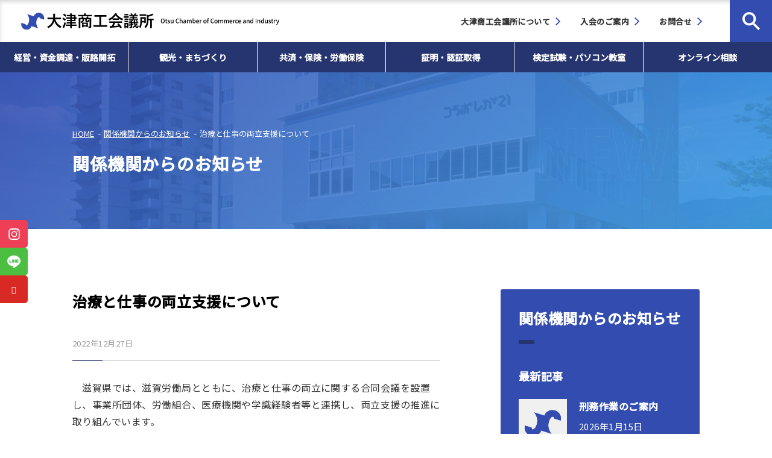

--- FILE ---
content_type: text/html; charset=UTF-8
request_url: https://www.otsucci.or.jp/information/organization/post4182
body_size: 9005
content:
<!DOCTYPE html>
<html lang="ja">
<head prefix="og: http://ogp.me/ns# fb: http://ogp.me/ns/fb# article: http://ogp.me/ns/article#">
<meta charset="UTF-8">
<meta name="viewport" content="width=device-width,viewport-fit=cover">
<link rel="preconnect" href="https://fonts.googleapis.com">
<link rel="preconnect" href="https://fonts.gstatic.com" crossorigin>
<link href="https://fonts.googleapis.com/css2?family=Noto+Sans+JP:wght@400;500&family=Open+Sans+Condensed:wght@700&display=swap" rel="stylesheet">
<!-- wp-head -->
<title>治療と仕事の両立支援について &#8211; 大津商工会議所｜融資・共済・労働保険・IT支援・まちづくり活動など中小企業の支援と地域の活性化</title>
<meta name='robots' content='max-image-preview:large' />
<link rel='stylesheet' id='sbi_styles-css'  href='https://www.otsucci.or.jp/cmscp/wp-content/plugins/instagram-feed/css/sbi-styles.min.css?ver=6.6.0' media='all' />
<style id='global-styles-inline-css'>
body{--wp--preset--color--black: #000000;--wp--preset--color--cyan-bluish-gray: #abb8c3;--wp--preset--color--white: #ffffff;--wp--preset--color--pale-pink: #f78da7;--wp--preset--color--vivid-red: #cf2e2e;--wp--preset--color--luminous-vivid-orange: #ff6900;--wp--preset--color--luminous-vivid-amber: #fcb900;--wp--preset--color--light-green-cyan: #7bdcb5;--wp--preset--color--vivid-green-cyan: #00d084;--wp--preset--color--pale-cyan-blue: #8ed1fc;--wp--preset--color--vivid-cyan-blue: #0693e3;--wp--preset--color--vivid-purple: #9b51e0;--wp--preset--gradient--vivid-cyan-blue-to-vivid-purple: linear-gradient(135deg,rgba(6,147,227,1) 0%,rgb(155,81,224) 100%);--wp--preset--gradient--light-green-cyan-to-vivid-green-cyan: linear-gradient(135deg,rgb(122,220,180) 0%,rgb(0,208,130) 100%);--wp--preset--gradient--luminous-vivid-amber-to-luminous-vivid-orange: linear-gradient(135deg,rgba(252,185,0,1) 0%,rgba(255,105,0,1) 100%);--wp--preset--gradient--luminous-vivid-orange-to-vivid-red: linear-gradient(135deg,rgba(255,105,0,1) 0%,rgb(207,46,46) 100%);--wp--preset--gradient--very-light-gray-to-cyan-bluish-gray: linear-gradient(135deg,rgb(238,238,238) 0%,rgb(169,184,195) 100%);--wp--preset--gradient--cool-to-warm-spectrum: linear-gradient(135deg,rgb(74,234,220) 0%,rgb(151,120,209) 20%,rgb(207,42,186) 40%,rgb(238,44,130) 60%,rgb(251,105,98) 80%,rgb(254,248,76) 100%);--wp--preset--gradient--blush-light-purple: linear-gradient(135deg,rgb(255,206,236) 0%,rgb(152,150,240) 100%);--wp--preset--gradient--blush-bordeaux: linear-gradient(135deg,rgb(254,205,165) 0%,rgb(254,45,45) 50%,rgb(107,0,62) 100%);--wp--preset--gradient--luminous-dusk: linear-gradient(135deg,rgb(255,203,112) 0%,rgb(199,81,192) 50%,rgb(65,88,208) 100%);--wp--preset--gradient--pale-ocean: linear-gradient(135deg,rgb(255,245,203) 0%,rgb(182,227,212) 50%,rgb(51,167,181) 100%);--wp--preset--gradient--electric-grass: linear-gradient(135deg,rgb(202,248,128) 0%,rgb(113,206,126) 100%);--wp--preset--gradient--midnight: linear-gradient(135deg,rgb(2,3,129) 0%,rgb(40,116,252) 100%);--wp--preset--duotone--dark-grayscale: url('#wp-duotone-dark-grayscale');--wp--preset--duotone--grayscale: url('#wp-duotone-grayscale');--wp--preset--duotone--purple-yellow: url('#wp-duotone-purple-yellow');--wp--preset--duotone--blue-red: url('#wp-duotone-blue-red');--wp--preset--duotone--midnight: url('#wp-duotone-midnight');--wp--preset--duotone--magenta-yellow: url('#wp-duotone-magenta-yellow');--wp--preset--duotone--purple-green: url('#wp-duotone-purple-green');--wp--preset--duotone--blue-orange: url('#wp-duotone-blue-orange');--wp--preset--font-size--small: 14px;--wp--preset--font-size--medium: 16px;--wp--preset--font-size--large: 18px;--wp--preset--font-size--x-large: 42px;}.has-black-color{color: var(--wp--preset--color--black) !important;}.has-cyan-bluish-gray-color{color: var(--wp--preset--color--cyan-bluish-gray) !important;}.has-white-color{color: var(--wp--preset--color--white) !important;}.has-pale-pink-color{color: var(--wp--preset--color--pale-pink) !important;}.has-vivid-red-color{color: var(--wp--preset--color--vivid-red) !important;}.has-luminous-vivid-orange-color{color: var(--wp--preset--color--luminous-vivid-orange) !important;}.has-luminous-vivid-amber-color{color: var(--wp--preset--color--luminous-vivid-amber) !important;}.has-light-green-cyan-color{color: var(--wp--preset--color--light-green-cyan) !important;}.has-vivid-green-cyan-color{color: var(--wp--preset--color--vivid-green-cyan) !important;}.has-pale-cyan-blue-color{color: var(--wp--preset--color--pale-cyan-blue) !important;}.has-vivid-cyan-blue-color{color: var(--wp--preset--color--vivid-cyan-blue) !important;}.has-vivid-purple-color{color: var(--wp--preset--color--vivid-purple) !important;}.has-black-background-color{background-color: var(--wp--preset--color--black) !important;}.has-cyan-bluish-gray-background-color{background-color: var(--wp--preset--color--cyan-bluish-gray) !important;}.has-white-background-color{background-color: var(--wp--preset--color--white) !important;}.has-pale-pink-background-color{background-color: var(--wp--preset--color--pale-pink) !important;}.has-vivid-red-background-color{background-color: var(--wp--preset--color--vivid-red) !important;}.has-luminous-vivid-orange-background-color{background-color: var(--wp--preset--color--luminous-vivid-orange) !important;}.has-luminous-vivid-amber-background-color{background-color: var(--wp--preset--color--luminous-vivid-amber) !important;}.has-light-green-cyan-background-color{background-color: var(--wp--preset--color--light-green-cyan) !important;}.has-vivid-green-cyan-background-color{background-color: var(--wp--preset--color--vivid-green-cyan) !important;}.has-pale-cyan-blue-background-color{background-color: var(--wp--preset--color--pale-cyan-blue) !important;}.has-vivid-cyan-blue-background-color{background-color: var(--wp--preset--color--vivid-cyan-blue) !important;}.has-vivid-purple-background-color{background-color: var(--wp--preset--color--vivid-purple) !important;}.has-black-border-color{border-color: var(--wp--preset--color--black) !important;}.has-cyan-bluish-gray-border-color{border-color: var(--wp--preset--color--cyan-bluish-gray) !important;}.has-white-border-color{border-color: var(--wp--preset--color--white) !important;}.has-pale-pink-border-color{border-color: var(--wp--preset--color--pale-pink) !important;}.has-vivid-red-border-color{border-color: var(--wp--preset--color--vivid-red) !important;}.has-luminous-vivid-orange-border-color{border-color: var(--wp--preset--color--luminous-vivid-orange) !important;}.has-luminous-vivid-amber-border-color{border-color: var(--wp--preset--color--luminous-vivid-amber) !important;}.has-light-green-cyan-border-color{border-color: var(--wp--preset--color--light-green-cyan) !important;}.has-vivid-green-cyan-border-color{border-color: var(--wp--preset--color--vivid-green-cyan) !important;}.has-pale-cyan-blue-border-color{border-color: var(--wp--preset--color--pale-cyan-blue) !important;}.has-vivid-cyan-blue-border-color{border-color: var(--wp--preset--color--vivid-cyan-blue) !important;}.has-vivid-purple-border-color{border-color: var(--wp--preset--color--vivid-purple) !important;}.has-vivid-cyan-blue-to-vivid-purple-gradient-background{background: var(--wp--preset--gradient--vivid-cyan-blue-to-vivid-purple) !important;}.has-light-green-cyan-to-vivid-green-cyan-gradient-background{background: var(--wp--preset--gradient--light-green-cyan-to-vivid-green-cyan) !important;}.has-luminous-vivid-amber-to-luminous-vivid-orange-gradient-background{background: var(--wp--preset--gradient--luminous-vivid-amber-to-luminous-vivid-orange) !important;}.has-luminous-vivid-orange-to-vivid-red-gradient-background{background: var(--wp--preset--gradient--luminous-vivid-orange-to-vivid-red) !important;}.has-very-light-gray-to-cyan-bluish-gray-gradient-background{background: var(--wp--preset--gradient--very-light-gray-to-cyan-bluish-gray) !important;}.has-cool-to-warm-spectrum-gradient-background{background: var(--wp--preset--gradient--cool-to-warm-spectrum) !important;}.has-blush-light-purple-gradient-background{background: var(--wp--preset--gradient--blush-light-purple) !important;}.has-blush-bordeaux-gradient-background{background: var(--wp--preset--gradient--blush-bordeaux) !important;}.has-luminous-dusk-gradient-background{background: var(--wp--preset--gradient--luminous-dusk) !important;}.has-pale-ocean-gradient-background{background: var(--wp--preset--gradient--pale-ocean) !important;}.has-electric-grass-gradient-background{background: var(--wp--preset--gradient--electric-grass) !important;}.has-midnight-gradient-background{background: var(--wp--preset--gradient--midnight) !important;}.has-small-font-size{font-size: var(--wp--preset--font-size--small) !important;}.has-medium-font-size{font-size: var(--wp--preset--font-size--medium) !important;}.has-large-font-size{font-size: var(--wp--preset--font-size--large) !important;}.has-x-large-font-size{font-size: var(--wp--preset--font-size--x-large) !important;}
</style>
<link rel='stylesheet' id='uikit-css'  href='https://www.otsucci.or.jp/cmscp/wp-content/themes/mymall/css/uikit.min.css?ver=6.0.11' media='all' />
<link rel='stylesheet' id='layout-css'  href='https://www.otsucci.or.jp/cmscp/wp-content/themes/mymall/css/layout.css?ver=20230824' media='all' />
<link rel='stylesheet' id='swiper-css-css'  href='https://www.otsucci.or.jp/cmscp/wp-content/themes/mymall/css/swiper-bundle.min.css?ver=6.7.5' media='all' />
<link rel="https://api.w.org/" href="https://www.otsucci.or.jp/wp-json/" /><link rel="alternate" type="application/json" href="https://www.otsucci.or.jp/wp-json/wp/v2/posts/4182" /><link rel="canonical" href="https://www.otsucci.or.jp/information/organization/post4182" />
<link rel="alternate" type="application/json+oembed" href="https://www.otsucci.or.jp/wp-json/oembed/1.0/embed?url=https%3A%2F%2Fwww.otsucci.or.jp%2Finformation%2Forganization%2Fpost4182" />
<link rel="alternate" type="text/xml+oembed" href="https://www.otsucci.or.jp/wp-json/oembed/1.0/embed?url=https%3A%2F%2Fwww.otsucci.or.jp%2Finformation%2Forganization%2Fpost4182&#038;format=xml" />
<meta name="keywords" content="@keyword">
<meta name="format-detection" content="telephone=no">

<!-- Google Tag Manager -->
<script>(function(w,d,s,l,i){w[l]=w[l]||[];w[l].push({'gtm.start':
new Date().getTime(),event:'gtm.js'});var f=d.getElementsByTagName(s)[0],
j=d.createElement(s),dl=l!='dataLayer'?'&l='+l:'';j.async=true;j.src=
'https://www.googletagmanager.com/gtm.js?id='+i+dl;f.parentNode.insertBefore(j,f);
})(window,document,'script','dataLayer','GTM-PGS25R3');</script>
<!-- End Google Tag Manager -->

<meta property="og:phone_number" content="077-511-1500">
<meta property="og:postal-code" content="520-0806">
<meta property="og:street-address" content="打出浜2番1号 コラボしが21 9階">
<meta property="og:locality" content="大津市">
<meta property="og:region" content="滋賀県">
<meta property="og:country-name" content="日本">
<meta property="og:locale" content="ja_JP">

<link rel="icon" href="https://www.otsucci.or.jp/cmscp/wp-content/themes/mymall/img/common/icon/favicon.svg" type="image/svg+xml">
<link rel="apple-touch-icon" href="https://www.otsucci.or.jp/cmscp/wp-content/themes/mymall/img/common/icon/apple-touch-icon.png">
<meta name="theme-color" content="#0290DA"></head>
<body class="post-template-default single single-post postid-4182 single-format-standard page-block-editor page-%e6%b2%bb%e7%99%82%e3%81%a8%e4%bb%95%e4%ba%8b%e3%81%ae%e4%b8%a1%e7%ab%8b%e6%94%af%e6%8f%b4%e3%81%ab%e3%81%a4%e3%81%84%e3%81%a6">
<!-- Google Tag Manager (noscript) -->
<noscript><iframe src="https://www.googletagmanager.com/ns.html?id=GTM-PGS25R3"
height="0" width="0" style="display:none;visibility:hidden"></iframe></noscript>
<!-- End Google Tag Manager (noscript) -->

<div id="wrapper">
<header id="header">
	<div class="header-top">
		<div id="header-logo">
			<a href="https://www.otsucci.or.jp">
				<img src="https://www.otsucci.or.jp/cmscp/wp-content/themes/mymall/img/common/parts/logo.svg" alt="大津商工会議所 Otsu Chamber of Commerce and Industry" class="uk-visible@m">
				<img src="https://www.otsucci.or.jp/cmscp/wp-content/themes/mymall/img/common/parts/logo_small.svg" alt="" class="uk-hidden@m">
			</a>
		</div>

		<div class="header-group">
			<ul class="header-subnav">
				<li><a href="https://www.otsucci.or.jp/otsusyokokaigisyo">大津商工会議所について</a></li>
				<li><a href="https://www.otsucci.or.jp/nyukai">入会のご案内</a></li>
				<li><a href="https://www.otsucci.or.jp/contact">お問合せ</a></li>
			</ul>

			<div class="header-search">
				<form method="get" action="" class="header-search-form">
					<div class="header-search-content">
						<div>
							<input type="text" class="header-search-input" placeholder="search" value="" name="s">
							<button class="header-search-submit" type="submit">検索</button>
							<input type="hidden" value="">
						</div>
					</div>
				</form>
				<a href="#" class="header-search-btn js-search-btn"><span></span></a>
			</div>
		</div>

		<ul class="header-sns">
			<li class="item"><a href="https://www.instagram.com/otsu_hyakufuku/" target="_blank" class="link instagram"></a></li>
			<li class="item"><a href="https://lin.ee/g1bdHjb" target="_blank" class="link line"></a></li>
			<li class="item"><a href="https://www.youtube.com/channel/UCZpZ4mskA6hYD5i3oqvxvtQ" target="_blank" class="link youtube"></a></li>
		</ul>

		<a id="header-offcanvas-btn" href="#offcanvas" uk-toggle>
			<div><i></i><i></i><i></i></div>
		</a>
	</div>

	<nav id="gnav" class="gnav">
		<ul class="gnav-list">
						<li class="gnav-item js-gnav-menu">
				<a href="https://www.otsucci.or.jp/management">経営・資金調達・販路開拓</a>

								<ul class="gnav-menu">
										<li class="gnav-menu-item">
						<a href="https://www.otsucci.or.jp/management/consulting">経営相談</a>

											</li>
										<li class="gnav-menu-item js-gnav-menu">
						<a href="https://www.otsucci.or.jp/management/finance">資金調達</a>

												<ul class="gnav-child-menu">
													<li class="gnav-child-menu-item"><a href="https://www.otsucci.or.jp/management/finance/marukei">小規模事業者経営改善資金貸付（マル経資金）</a></li>
														<li class="gnav-child-menu-item"><a href="https://www.otsucci.or.jp/management/finance/keieishien">経営支援資金（しえん）</a></li>
														<li class="gnav-child-menu-item"><a href="https://www.otsucci.or.jp/management/finance/safetynet">セーフティネット資金(しんらい)</a></li>
														<li class="gnav-child-menu-item"><a href="https://www.otsucci.or.jp/management/finance/kinkyu">緊急経済対策資金(きんきゅう)</a></li>
														<li class="gnav-child-menu-item"><a href="https://www.otsucci.or.jp/management/finance/seisaku">政策推進資金(すいしん)</a></li>
														<li class="gnav-child-menu-item"><a href="https://www.otsucci.or.jp/management/finance/kaigyo">開業資金(かいぎょう)</a></li>
														<li class="gnav-child-menu-item"><a href="https://www.otsucci.or.jp/management/finance/seido">滋賀県制度融資各種様式</a></li>
													</ul><!-- /.gnav-child-menu -->
											</li>
										<li class="gnav-menu-item js-gnav-menu">
						<a href="https://www.otsucci.or.jp/management/sales">販路開拓</a>

												<ul class="gnav-child-menu">
													<li class="gnav-child-menu-item"><a href="https://www.otsucci.or.jp/management/sales/kakushin">経営革新・販路開拓・新事業展開</a></li>
														<li class="gnav-child-menu-item"><a href="https://www.otsucci.or.jp/management/sales/mall">ザ・ビジネスモール</a></li>
														<li class="gnav-child-menu-item"><a href="https://www.otsucci.or.jp/management/sales/hyakuchohyakufuku">物産ブランド「大津百町百福物語」</a></li>
														<li class="gnav-child-menu-item"><a href="https://www.otsucci.or.jp/management/sales/taikenvirtual">360°VR体験バーチャル見学ツアー</a></li>
													</ul><!-- /.gnav-child-menu -->
											</li>
										<li class="gnav-menu-item">
						<a href="https://www.otsucci.or.jp/management/pr">もっと！みらい（大津商工会議所報）広告掲載・チラシ折込サービス</a>

											</li>
										<li class="gnav-menu-item">
						<a href="https://www.otsucci.or.jp/management/playback">企業再生支援</a>

											</li>
										<li class="gnav-menu-item">
						<a href="https://www.otsucci.or.jp/management/succession">事業承継・引き継ぎ</a>

											</li>
									</ul><!-- /.gnav-menu -->
							</li>
						<li class="gnav-item js-gnav-menu">
				<a href="https://www.otsucci.or.jp/activity">観光・まちづくり</a>

								<ul class="gnav-menu">
										<li class="gnav-menu-item">
						<a href="https://www.otsucci.or.jp/activity/machizukuri">まちづくりの取組み</a>

											</li>
										<li class="gnav-menu-item">
						<a href="https://www.otsucci.or.jp/activity/gourmet">飲食店・小売店支援の取組み</a>

											</li>
										<li class="gnav-menu-item">
						<a href="https://www.otsucci.or.jp/activity/otuosakana">びわ湖の水産資源活用の取組み</a>

											</li>
									</ul><!-- /.gnav-menu -->
							</li>
						<li class="gnav-item js-gnav-menu">
				<a href="https://www.otsucci.or.jp/mutualaid">共済・保険・労働保険</a>

								<ul class="gnav-menu">
										<li class="gnav-menu-item js-gnav-menu">
						<a href="https://www.otsucci.or.jp/mutualaid/insurance">共済・保険</a>

												<ul class="gnav-child-menu">
													<li class="gnav-child-menu-item"><a href="https://www.otsucci.or.jp/mutualaid/insurance/kigyo">小規模企業共済</a></li>
														<li class="gnav-child-menu-item"><a href="https://www.otsucci.or.jp/mutualaid/insurance/safety">経営セーフティ共済(中小企業倒産防止共済)</a></li>
														<li class="gnav-child-menu-item"><a href="https://www.otsucci.or.jp/mutualaid/insurance/seimei">生命共済(おおつびわっこ共済）</a></li>
														<li class="gnav-child-menu-item"><a href="https://www.otsucci.or.jp/mutualaid/insurance/taisyoku">特定退職金共済(新企業年金保険)</a></li>
														<li class="gnav-child-menu-item"><a href="https://www.otsucci.or.jp/mutualaid/insurance/business">ビジネス総合保険</a></li>
														<li class="gnav-child-menu-item"><a href="https://www.otsucci.or.jp/mutualaid/insurance/kyugyo">休業補償プラン</a></li>
														<li class="gnav-child-menu-item"><a href="https://www.otsucci.or.jp/mutualaid/insurance/gyomusaigai">業務災害補償プラン</a></li>
														<li class="gnav-child-menu-item"><a href="https://www.otsucci.or.jp/mutualaid/insurance/rouei">サイバー保険制度</a></li>
														<li class="gnav-child-menu-item"><a href="https://www.otsucci.or.jp/mutualaid/insurance/axa">その他共済(総合共済)</a></li>
														<li class="gnav-child-menu-item"><a href="https://www.otsucci.or.jp/mutualaid/insurance/kasai">火災共済</a></li>
														<li class="gnav-child-menu-item"><a href="https://www.otsucci.or.jp/mutualaid/insurance/jidousya">自動車事故費用共済</a></li>
														<li class="gnav-child-menu-item"><a href="https://www.otsucci.or.jp/mutualaid/insurance/gan">がん保険</a></li>
														<li class="gnav-child-menu-item"><a href="https://www.otsucci.or.jp/mutualaid/insurance/songai">損害保険</a></li>
													</ul><!-- /.gnav-child-menu -->
											</li>
										<li class="gnav-menu-item">
						<a href="https://www.otsucci.or.jp/mutualaid/kumiai">労働保険事務組合</a>

											</li>
									</ul><!-- /.gnav-menu -->
							</li>
						<li class="gnav-item js-gnav-menu">
				<a href="https://www.otsucci.or.jp/proof">証明・認証取得</a>

								<ul class="gnav-menu">
										<li class="gnav-menu-item">
						<a href="https://www.otsucci.or.jp/proof/post2657">貿易関係証明書</a>

											</li>
										<li class="gnav-menu-item">
						<a href="https://www.otsucci.or.jp/proof/hakkoservice">電子証明書発行サービス</a>

											</li>
										<li class="gnav-menu-item">
						<a href="https://www.otsucci.or.jp/proof/youki">容器包装リサイクル</a>

											</li>
										<li class="gnav-menu-item">
						<a href="https://www.otsucci.or.jp/proof/certificate">証明書発行</a>

											</li>
									</ul><!-- /.gnav-menu -->
							</li>
						<li class="gnav-item js-gnav-menu">
				<a href="https://www.otsucci.or.jp/examination">検定試験・パソコン教室</a>

								<ul class="gnav-menu">
										<li class="gnav-menu-item">
						<a href="https://www.otsucci.or.jp/examination/post6076">商工会議所検定試験ガイド</a>

											</li>
										<li class="gnav-menu-item js-gnav-menu">
						<a href="https://www.otsucci.or.jp/examination/certificateexam">検定試験</a>

												<ul class="gnav-child-menu">
													<li class="gnav-child-menu-item"><a href="https://www.otsucci.or.jp/examination/certificateexam/boki">日商簿記検定</a></li>
														<li class="gnav-child-menu-item"><a href="https://www.otsucci.or.jp/examination/certificateexam/syuzan-anzan">日商珠算（そろばん）・暗算検定</a></li>
														<li class="gnav-child-menu-item"><a href="https://www.otsucci.or.jp/examination/certificateexam/hanbaishi">リテールマーケティング（販売士）検定・資格更新</a></li>
														<li class="gnav-child-menu-item"><a href="https://www.otsucci.or.jp/examination/certificateexam/nissyopc">日商PC検定（文書作成・データ活用・プレゼン資料作成）</a></li>
														<li class="gnav-child-menu-item"><a href="https://www.otsucci.or.jp/examination/certificateexam/color">東商検定（東京商工会議所主催検定試験）</a></li>
													</ul><!-- /.gnav-child-menu -->
											</li>
										<li class="gnav-menu-item">
						<a href="https://www.otsucci.or.jp/examination/hanbai">検定関係書籍販売一覧</a>

											</li>
										<li class="gnav-menu-item">
						<a href="https://www.otsucci.or.jp/examination/pc">大津商工会議所パソコン教室</a>

											</li>
									</ul><!-- /.gnav-menu -->
							</li>
						<li class="gnav-item js-gnav-menu">
				<a href="https://www.otsucci.or.jp/management/consultation">オンライン相談</a>
			</li>
		</ul>
	</nav>
</header><!-- /#header -->
<div class="page-tit-02">
  <div class="content">
    <div class="main">
      <div class="page-breadcrumb"><ol class="page-breadcrumb-list"><li class="page-breadcrumb-item home"><a href="https://www.otsucci.or.jp" class="top">HOME</a></li><li class="page-breadcrumb-item"><a href="https://www.otsucci.or.jp/information/organization"><span>関係機関からのお知らせ</span></a></li><li class="page-breadcrumb-item"><span>治療と仕事の両立支援について</span></li></ol></div>      <h2 class="tit"><span>関係機関からのお知らせ</span></h2>
    </div>
    <div class="bg"><div class="bg-inner"><img src="https://www.otsucci.or.jp/cmscp/wp-content/themes/mymall/img/common/parts/noimages_page_01.jpg" alt="" loading="lazy"></div></div>
    <div class="text com-text-outline">NEWS</div>
  </div>
</div><!-- /.page-tit-02 -->
<div id="container" class="com-anime-01" data-scroll data-delay="1.3">
<main id="main">
  <div class="content-container uk-container-large">
    <div class="main-container">
            <section class="single-01">
                <div class="com-tit-01">
          <h1 class="tit">治療と仕事の両立支援について</h1>
          <div class="item com-item-01">
                        <time class="date">2022年12月27日</time>
          </div>
        </div><!-- /.com-tit-01 -->

        <div class="single-detail com-mt-s block-editor">
          
<p>　滋賀県では、滋賀労働局とともに、治療と仕事の両立に関する合同会議を設置し、事業所団体、労働組合、医療機関や学識経験者等と連携し、両立支援の推進に取り組んでいます。<br>　この度、合同会議の構成員である滋賀県地域両立支援推進チームにおいて、「治療と仕事の両立支援」に関する県内の相談窓口をまとめたリーフレットが作成されましたので、お知らせいたします。</p>


<a 
    href="https://www.otsucci.or.jp/cmscp/wp-content/uploads/6650061009b1680f0edb9e921a28c50a.pdf" 
  class="mm com-btn-01 file dark" 
  target="_blank">治療と仕事の両立支援に関するリーフレット</a>



<p> </p>


<a 
    href="https://chiryoutoshigoto.mhlw.go.jp/index.html"
  class="mm com-btn-01" 
  target="_blank">治療と仕事の両立支援ナビ</a>



<p>治療をしながら仕事をする人を応援する情報ポータルサイト</p>


<a 
    href="https://www.pref.shiga.lg.jp/ganjoho/"
  class="mm com-btn-01" 
  target="_blank">がん情報しが</a>



<p>滋賀県のがんに関する情報を集めた、がん情報ポータルサイト</p>
        </div><!-- /.single-detail -->
                
        <ul class="single-nav">
          <li class="prev"><a href="https://www.otsucci.or.jp/information/organization/post3871" rel="prev">前の記事</a></li>
          <li class="next"><a href="https://www.otsucci.or.jp/information/organization/post4085" rel="next">次の記事</a></li>
                    <li class="back"><a href="https://www.otsucci.or.jp/information/organization" class="index">一覧</a></li>
                  </ul>
      </section><!-- /.single-01 -->
          </div><!-- /.main-container -->

    <aside class="side">
	<div class="side-container">
		<h2 class="side-tit-01">関係機関からのお知らせ</h2>
		
				<h3 class="side-tit-02">最新記事</h3>
		<div class="side-article">
						<a href="https://www.otsucci.or.jp/information/organization/post10493" class="side-article_link">
				<figure class="img"><img src="https://www.otsucci.or.jp/cmscp/wp-content/themes/mymall/img/common/parts/noimages_01.png" alt="" loading="lazy"></figure>
				<div class="main">
					<p class="tit">刑務作業のご案内</p>
										<time class="date" datetime="2026-01-15">2026年1月15日</time>
				</div>
			</a>
						<a href="https://www.otsucci.or.jp/information/organization/post10481" class="side-article_link">
				<figure class="img"><img src="https://www.otsucci.or.jp/cmscp/wp-content/uploads/8481ac61fb8e95bb12f660dfcca0280f.jpg" alt="" loading="lazy"></figure>
				<div class="main">
					<p class="tit">社労士セミナー「３つの「壁」の解決セミナー」のご案内</p>
										<time class="date" datetime="2026-01-15">2026年1月15日</time>
				</div>
			</a>
						<a href="https://www.otsucci.or.jp/information/organization/post10437" class="side-article_link">
				<figure class="img"><img src="https://www.otsucci.or.jp/cmscp/wp-content/themes/mymall/img/common/parts/noimages_01.png" alt="" loading="lazy"></figure>
				<div class="main">
					<p class="tit">「職場の未来デザイン！ミーティング」開催のご案内</p>
										<time class="date" datetime="2025-12-24">2025年12月24日</time>
				</div>
			</a>
						<a href="https://www.otsucci.or.jp/information/organization/post10431" class="side-article_link">
				<figure class="img"><img src="https://www.otsucci.or.jp/cmscp/wp-content/uploads/f95ba518b849004ed3cac2d61b36814b.jpg" alt="" loading="lazy"></figure>
				<div class="main">
					<p class="tit">「滋賀デスティネーションキャンペーンキャッチフレーズ」募集のご案内</p>
										<time class="date" datetime="2025-12-24">2025年12月24日</time>
				</div>
			</a>
						<a href="https://www.otsucci.or.jp/information/organization/post10377" class="side-article_link">
				<figure class="img"><img src="https://www.otsucci.or.jp/cmscp/wp-content/uploads/f39d695a7c6605e81cf26804c264e0f2.jpg" alt="" loading="lazy"></figure>
				<div class="main">
					<p class="tit">新しい琵琶湖文化館建設地でのイベント開催のご案内</p>
										<time class="date" datetime="2025-12-11">2025年12月11日</time>
				</div>
			</a>
					</div>
			</div>
</aside><!-- /.side -->  </div>
</main>
</div>

<footer id="footer">
	<div class="footer-block">
		<div class="footer-inner">
			<div class="footer-slider top">
				<div class="footer-slider-container">
					<div class="footer-list footer-list-1-4 swiper-wrapper">
						<div class="swiper-slide"><a target="_blank" rel="noopener" href="http://www.otsucci.or.jp/yeg/" class="footer-imgbanner"><img src="https://www.otsucci.or.jp/cmscp/wp-content/themes/mymall/img/common/parts/banner/banner_top_01.png" alt="大津商工会議所青年部"></a></div>
						<div class="swiper-slide"><a target="_blank" rel="noopener" href="http://www.otsucci.or.jp/women/" class="footer-imgbanner"><img src="https://www.otsucci.or.jp/cmscp/wp-content/themes/mymall/img/common/parts/banner/banner_top_02.png" alt="大津商工会議所女性会"></a></div>
						<div class="swiper-slide"><a target="_blank" rel="noopener" href="https://www.shigasrc.go.jp/" class="footer-imgbanner"><img src="https://www.otsucci.or.jp/cmscp/wp-content/themes/mymall/img/common/parts/banner/banner_top_04.png?ver=20220401" alt="滋賀県中小企業活性化協議会"></a></div>
						<div class="swiper-slide"><a target="_blank" rel="noopener" href="https://shiga-hikitsugi.jp/" class="footer-imgbanner"><img src="https://www.otsucci.or.jp/cmscp/wp-content/themes/mymall/img/common/parts/banner/banner_top_06.png" alt="滋賀県事業承継・引継ぎ支援センター"></a></div>
						<div class="swiper-slide"><a target="_blank" rel="noopener" href="https://convention.otsu-kogan.jp/" class="footer-imgbanner"><img src="https://www.otsucci.or.jp/cmscp/wp-content/themes/mymall/img/common/parts/banner/banner_top_09.png?ver=20240123" alt="大津湖岸エリア観光案内"></a></div>
						<div class="swiper-slide"><a target="_blank" rel="noopener" href="https://shigacci.com/" class="footer-imgbanner"><img src="https://www.otsucci.or.jp/cmscp/wp-content/themes/mymall/img/common/parts/banner/banner_top_03.png" alt="滋賀県商工会議所連合会"></a></div>
						<div class="swiper-slide"><a target="_blank" rel="noopener" href="https://www.machidukuri-otsu.jp/" class="footer-imgbanner"><img src="https://www.otsucci.or.jp/cmscp/wp-content/themes/mymall/img/common/parts/banner/banner_top_07.png" alt="株式会社まちづくり大津"></a></div>
						<div class="swiper-slide"><a target="_blank" rel="noopener" href="https://www.jfc.go.jp/" class="footer-imgbanner"><img src="https://www.otsucci.or.jp/cmscp/wp-content/themes/mymall/img/common/parts/banner/banner_top_08.png" alt="日本政策金融公庫"></a></div>
					</div>
					<div class="swiper-pagination"></div>
				</div>
			</div><!-- /.footer-slider -->
		</div>
	</div>

	<div class="footer-block">
		<div class="footer-inner">
			<div class="footer-slider bottom is-slider-container-medium">
				<div class="footer-slider-container">
					<div class="footer-list footer-list-1-5 swiper-wrapper">
						<div class="swiper-slide"><a href="/promotion" class="footer-imgbanner"><img src="https://www.otsucci.or.jp/cmscp/wp-content/themes/mymall/img/common/parts/banner/banner_otsu-mail.png" alt="大津商工会議所メルマガ"></a></div>
						<div class="swiper-slide"><a href="/request/keikyo" class="footer-imgbanner" target="_blank" rel="noopener"><img src="https://www.otsucci.or.jp/cmscp/wp-content/themes/mymall/img/common/parts/banner/banner_request-keikyo.png" alt="大津商工会議所　景況調査"></a></div>
						<div class="swiper-slide"><a href="http://otsu-hyakufuku.jp/" class="footer-imgbanner" target="_blank" rel="noopener"><img src="https://www.otsucci.or.jp/cmscp/wp-content/themes/mymall/img/common/parts/banner/banner_otsu-hyakufuku.png" alt="大津百町百福物語"></a></div>
						<div class="swiper-slide"><a href="https://www.pcci-school.com/school/detail.html?school=33" class="footer-imgbanner" target="_blank" rel="noopener"><img src="https://www.otsucci.or.jp/cmscp/wp-content/themes/mymall/img/common/parts/banner/banner_pcci-school.png" alt="大津商工会議所パソコン教室"></a></div>
						<div class="swiper-slide"><a href="/examination/certificateexam" class="footer-imgbanner"><img src="https://www.otsucci.or.jp/cmscp/wp-content/themes/mymall/img/common/parts/banner/banner_examination.png" alt="検定試験情報"></a></div>
						<div class="swiper-slide"><a href="https://www.esod-neo.com/intro/cci/otsucci.html" class="footer-imgbanner" target="_blank" rel="noopener"><img src="https://www.otsucci.or.jp/cmscp/wp-content/themes/mymall/img/common/parts/banner/banner_web-seminar.png" alt="経営に役に立つWEBセミナー"></a></div>
						<div class="swiper-slide"><a href="https://www.b-mall.ne.jp/" class="footer-imgbanner" target="_blank" rel="noopener"><img src="https://www.otsucci.or.jp/cmscp/wp-content/themes/mymall/img/common/parts/banner/banner_business-mall.png" alt="ザ・ビジネスモール"></a></div>
						<div class="swiper-slide"><a href="https://www.chusho.meti.go.jp/bcp/index.html" class="footer-imgbanner" target="_blank" rel="noopener"><img src="https://www.otsucci.or.jp/cmscp/wp-content/themes/mymall/img/common/parts/banner/banner_chusho-bcp.png" alt="中小企業BCP策定運用指針"></a></div>
						<div class="swiper-slide"><a href="https://www.city.otsu.lg.jp/kanko/hikaru/index.html" class="footer-imgbanner" target="_blank" rel="noopener"><img src="https://www.otsucci.or.jp/cmscp/wp-content/themes/mymall/img/common/parts/banner/banner_otsuhikaru.png" alt="おおつ光ルくん"></a></div>
						<div class="swiper-slide"><a href="https://biwako-wifi-info.jp/" class="footer-imgbanner" target="_blank" rel="noopener"><img src="https://www.otsucci.or.jp/cmscp/wp-content/themes/mymall/img/common/parts/banner/banner_biwako-wifi.png" alt="Biwako Free Wi-Fi"></a></div>
						<div class="swiper-slide"><a href="https://www.otsucci.or.jp/murasakinomiti/" class="footer-imgbanner" target="_blank" rel="noopener"><img src="https://www.otsucci.or.jp/cmscp/wp-content/themes/mymall/img/common/parts/banner/banner_murasakinomichi.png" alt="紫の道の物語"></a></div>
						<div class="swiper-slide"><a href="https://1200irori.jp/content/project/detail/4th_term" class="footer-imgbanner" target="_blank" rel="noopener"><img src="https://www.otsucci.or.jp/cmscp/wp-content/themes/mymall/img/common/parts/banner/banner_university_collabo.png" alt="大学コラボプロジェクト「3日間で1200年in坂本」"></a></div>
						<div class="swiper-slide"><a href="https://otsu-hyakucho-days.jp/event" class="footer-imgbanner" target="_blank" rel="noopener"><img src="https://www.otsucci.or.jp/cmscp/wp-content/themes/mymall/img/common/parts/banner/banner_event-information.jpg" alt="JR大津駅周辺イベント情報"></a></div>
					</div>
					<div class="swiper-pagination"></div>
				</div>
			</div><!-- /.footer-slider -->
		</div>
	</div>

	<div class="footer-content">
		<div class="footer-group">
			<div class="footer-inner">
				<div class="footer-logo"><img src="https://www.otsucci.or.jp/cmscp/wp-content/themes/mymall/img/common/parts/logo_white.svg" alt="大津商工会議所 Otsu Chamber of Commerce and Industry"></div>
				<div class="footer-btn-container">
					<div class="footer-btn-wrap">
						<a href="https://www.otsucci.or.jp/access-parking" class="footer-btn">アクセス<i class="com-anime-swap"></i></a>
						<a href="https://www.otsucci.or.jp/contact" class="footer-btn">お問合せ<i class="com-anime-swap"></i></a>
					</div>
				</div>
				<address class="footer-address">
					<p class="text">〒520-0806 滋賀県大津市打出浜2番1号 <br class="uk-hidden@m">コラボしが21 9階<br>
						TEL：077-511-1500　／　FAX：077-526-0795<br>
						営業時間：月〜金曜日 9:00〜17:10（祝祭日、お盆、年末年始を除く）</p>
				</address>
			</div>
		</div>

		<div class="footer-nav">
			<ul class="footer-nav-list">
				<li><a href="https://www.otsucci.or.jp">HOME</a></li>
				<li><a href="https://www.otsucci.or.jp/riyou">ご利用ガイド</a></li>
				<li><a href="https://www.otsucci.or.jp/privacy">プライバシーポリシー</a></li>
				<li><a href="https://www.otsucci.or.jp/sitemap">サイトマップ</a></li>
			</ul>
		</div>

		<div class="footer-copyright uk-text-center@m">
			<small>Copyright&copy; Otsu Chamber of Commerce and Industry. <br class="uk-hidden@m">all rights reserved.</small>
		</div>
	</div>
</footer><!-- /#footer -->

<a href="#wrapper" class="pagetop js-scroll" uk-scroll><span></span></a>

<div id="offcanvas" uk-offcanvas="overlay: true; flip: true;">
	<div class="uk-offcanvas-bar uk-">
		<ul class="uk-nav-parent-icon" uk-nav>
			<li class="uk-nav-header">MENU</li>
			<li><a href="https://www.otsucci.or.jp">HOME</a></li>
									<li class="uk-parent">
				<a href="https://www.otsucci.or.jp/management">経営・資金調達・販路開拓</a>
				<ul class="uk-nav-sub">
					<li><a href="https://www.otsucci.or.jp/management">経営・資金調達・販路開拓トップ</a></li>
															<li><a href="https://www.otsucci.or.jp/management/consulting">経営相談</a></li>
															<li>
						<a href="https://www.otsucci.or.jp/management/finance">資金調達</a>
						<ul class="uk-nav-sub">
														<li><a href="https://www.otsucci.or.jp/management/finance/marukei">小規模事業者経営改善資金貸付（マル経資金）</a></li>
														<li><a href="https://www.otsucci.or.jp/management/finance/keieishien">経営支援資金（しえん）</a></li>
														<li><a href="https://www.otsucci.or.jp/management/finance/safetynet">セーフティネット資金(しんらい)</a></li>
														<li><a href="https://www.otsucci.or.jp/management/finance/kinkyu">緊急経済対策資金(きんきゅう)</a></li>
														<li><a href="https://www.otsucci.or.jp/management/finance/seisaku">政策推進資金(すいしん)</a></li>
														<li><a href="https://www.otsucci.or.jp/management/finance/kaigyo">開業資金(かいぎょう)</a></li>
														<li><a href="https://www.otsucci.or.jp/management/finance/seido">滋賀県制度融資各種様式</a></li>
													</ul>
					</li>
															<li>
						<a href="https://www.otsucci.or.jp/management/sales">販路開拓</a>
						<ul class="uk-nav-sub">
														<li><a href="https://www.otsucci.or.jp/management/sales/kakushin">経営革新・販路開拓・新事業展開</a></li>
														<li><a href="https://www.otsucci.or.jp/management/sales/mall">ザ・ビジネスモール</a></li>
														<li><a href="https://www.otsucci.or.jp/management/sales/hyakuchohyakufuku">物産ブランド「大津百町百福物語」</a></li>
														<li><a href="https://www.otsucci.or.jp/management/sales/taikenvirtual">360°VR体験バーチャル見学ツアー</a></li>
													</ul>
					</li>
															<li><a href="https://www.otsucci.or.jp/management/pr">もっと！みらい（大津商工会議所報）広告掲載・チラシ折込サービス</a></li>
															<li><a href="https://www.otsucci.or.jp/management/playback">企業再生支援</a></li>
															<li><a href="https://www.otsucci.or.jp/management/succession">事業承継・引き継ぎ</a></li>
									</ul>
			</li>
									<li class="uk-parent">
				<a href="https://www.otsucci.or.jp/activity">観光・まちづくり</a>
				<ul class="uk-nav-sub">
					<li><a href="https://www.otsucci.or.jp/activity">観光・まちづくりトップ</a></li>
															<li><a href="https://www.otsucci.or.jp/activity/machizukuri">まちづくりの取組み</a></li>
															<li><a href="https://www.otsucci.or.jp/activity/gourmet">飲食店・小売店支援の取組み</a></li>
															<li><a href="https://www.otsucci.or.jp/activity/otuosakana">びわ湖の水産資源活用の取組み</a></li>
									</ul>
			</li>
									<li class="uk-parent">
				<a href="https://www.otsucci.or.jp/mutualaid">共済・保険・労働保険</a>
				<ul class="uk-nav-sub">
					<li><a href="https://www.otsucci.or.jp/mutualaid">共済・保険・労働保険トップ</a></li>
															<li>
						<a href="https://www.otsucci.or.jp/mutualaid/insurance">共済・保険</a>
						<ul class="uk-nav-sub">
														<li><a href="https://www.otsucci.or.jp/mutualaid/insurance/kigyo">小規模企業共済</a></li>
														<li><a href="https://www.otsucci.or.jp/mutualaid/insurance/safety">経営セーフティ共済(中小企業倒産防止共済)</a></li>
														<li><a href="https://www.otsucci.or.jp/mutualaid/insurance/seimei">生命共済(おおつびわっこ共済）</a></li>
														<li><a href="https://www.otsucci.or.jp/mutualaid/insurance/taisyoku">特定退職金共済(新企業年金保険)</a></li>
														<li><a href="https://www.otsucci.or.jp/mutualaid/insurance/business">ビジネス総合保険</a></li>
														<li><a href="https://www.otsucci.or.jp/mutualaid/insurance/kyugyo">休業補償プラン</a></li>
														<li><a href="https://www.otsucci.or.jp/mutualaid/insurance/gyomusaigai">業務災害補償プラン</a></li>
														<li><a href="https://www.otsucci.or.jp/mutualaid/insurance/rouei">サイバー保険制度</a></li>
														<li><a href="https://www.otsucci.or.jp/mutualaid/insurance/axa">その他共済(総合共済)</a></li>
														<li><a href="https://www.otsucci.or.jp/mutualaid/insurance/kasai">火災共済</a></li>
														<li><a href="https://www.otsucci.or.jp/mutualaid/insurance/jidousya">自動車事故費用共済</a></li>
														<li><a href="https://www.otsucci.or.jp/mutualaid/insurance/gan">がん保険</a></li>
														<li><a href="https://www.otsucci.or.jp/mutualaid/insurance/songai">損害保険</a></li>
													</ul>
					</li>
															<li><a href="https://www.otsucci.or.jp/mutualaid/kumiai">労働保険事務組合</a></li>
									</ul>
			</li>
									<li class="uk-parent">
				<a href="https://www.otsucci.or.jp/proof">証明・認証取得</a>
				<ul class="uk-nav-sub">
					<li><a href="https://www.otsucci.or.jp/proof">証明・認証取得トップ</a></li>
															<li><a href="https://www.otsucci.or.jp/proof/post2657">貿易関係証明書</a></li>
															<li><a href="https://www.otsucci.or.jp/proof/hakkoservice">電子証明書発行サービス</a></li>
															<li><a href="https://www.otsucci.or.jp/proof/youki">容器包装リサイクル</a></li>
															<li><a href="https://www.otsucci.or.jp/proof/certificate">証明書発行</a></li>
									</ul>
			</li>
									<li class="uk-parent">
				<a href="https://www.otsucci.or.jp/examination">検定試験・パソコン教室</a>
				<ul class="uk-nav-sub">
					<li><a href="https://www.otsucci.or.jp/examination">検定試験・パソコン教室トップ</a></li>
															<li><a href="https://www.otsucci.or.jp/examination/post6076">商工会議所検定試験ガイド</a></li>
															<li>
						<a href="https://www.otsucci.or.jp/examination/certificateexam">検定試験</a>
						<ul class="uk-nav-sub">
														<li><a href="https://www.otsucci.or.jp/examination/certificateexam/boki">日商簿記検定</a></li>
														<li><a href="https://www.otsucci.or.jp/examination/certificateexam/syuzan-anzan">日商珠算（そろばん）・暗算検定</a></li>
														<li><a href="https://www.otsucci.or.jp/examination/certificateexam/hanbaishi">リテールマーケティング（販売士）検定・資格更新</a></li>
														<li><a href="https://www.otsucci.or.jp/examination/certificateexam/nissyopc">日商PC検定（文書作成・データ活用・プレゼン資料作成）</a></li>
														<li><a href="https://www.otsucci.or.jp/examination/certificateexam/color">東商検定（東京商工会議所主催検定試験）</a></li>
													</ul>
					</li>
															<li><a href="https://www.otsucci.or.jp/examination/hanbai">検定関係書籍販売一覧</a></li>
															<li><a href="https://www.otsucci.or.jp/examination/pc">大津商工会議所パソコン教室</a></li>
									</ul>
			</li>
						<li><a href="https://www.otsucci.or.jp/management/consultation">オンライン相談</a></li>
			<li><a href="https://www.otsucci.or.jp/otsusyokokaigisyo">大津商工会議所について</a></li>
			<li><a href="https://www.otsucci.or.jp/nyukai">入会のご案内</a></li>
			<li><a href="https://www.otsucci.or.jp/contact">お問合せ</a></li>
			<li><a href="https://www.otsucci.or.jp/privacy">プライバシーポリシー</a></li>
			<li><a href="https://www.otsucci.or.jp/sitemap">サイトマップ</a></li>
		</ul>
	</div>
</div><!-- #offcanvas -->
</div><!-- #wrapper -->

<!-- wp-foot -->
<!-- Instagram Feed JS -->
<script type="text/javascript">
var sbiajaxurl = "https://www.otsucci.or.jp/cmscp/wp-admin/admin-ajax.php";
</script>
<script src='https://www.otsucci.or.jp/cmscp/wp-content/themes/mymall/js/jquery.min.js?ver=3.5.1' id='mm-jquery-js'></script>
<script src='https://www.otsucci.or.jp/cmscp/wp-content/themes/mymall/js/uikit.min.js?ver=20200703' id='uikit-js'></script>
<script src='https://kit.fontawesome.com/691b7d2716.js?ver=6.0.11' id='fontawesome-js' crossorigin="anonymous"></script>
<script src='https://www.otsucci.or.jp/cmscp/wp-content/themes/mymall/js/swiper-bundle.min.js?ver=6.7.5' id='swiper-js-js'></script>
<script src='https://www.otsucci.or.jp/cmscp/wp-content/themes/mymall/js/script.js?ver=1.0.0' id='script-js'></script>
<script src='https://www.google.com/recaptcha/api.js?render=6Ler7OEmAAAAAOAOnIVjscTSsxoNIR4cuizpYEXm&#038;ver=3.0' id='google-recaptcha-js'></script>
<script src='https://www.otsucci.or.jp/cmscp/wp-includes/js/dist/vendor/regenerator-runtime.min.js?ver=0.13.9' id='regenerator-runtime-js'></script>
<script src='https://www.otsucci.or.jp/cmscp/wp-includes/js/dist/vendor/wp-polyfill.min.js?ver=3.15.0' id='wp-polyfill-js'></script>
<script id='wpcf7-recaptcha-js-extra'>
var wpcf7_recaptcha = {"sitekey":"6Ler7OEmAAAAAOAOnIVjscTSsxoNIR4cuizpYEXm","actions":{"homepage":"homepage","contactform":"contactform"}};
</script>
<script src='https://www.otsucci.or.jp/cmscp/wp-content/plugins/contact-form-7/modules/recaptcha/index.js?ver=5.7.7' id='wpcf7-recaptcha-js'></script>

</body>
</html>


--- FILE ---
content_type: text/html; charset=utf-8
request_url: https://www.google.com/recaptcha/api2/anchor?ar=1&k=6Ler7OEmAAAAAOAOnIVjscTSsxoNIR4cuizpYEXm&co=aHR0cHM6Ly93d3cub3RzdWNjaS5vci5qcDo0NDM.&hl=en&v=PoyoqOPhxBO7pBk68S4YbpHZ&size=invisible&anchor-ms=20000&execute-ms=30000&cb=m8jb5bmfl5ze
body_size: 48604
content:
<!DOCTYPE HTML><html dir="ltr" lang="en"><head><meta http-equiv="Content-Type" content="text/html; charset=UTF-8">
<meta http-equiv="X-UA-Compatible" content="IE=edge">
<title>reCAPTCHA</title>
<style type="text/css">
/* cyrillic-ext */
@font-face {
  font-family: 'Roboto';
  font-style: normal;
  font-weight: 400;
  font-stretch: 100%;
  src: url(//fonts.gstatic.com/s/roboto/v48/KFO7CnqEu92Fr1ME7kSn66aGLdTylUAMa3GUBHMdazTgWw.woff2) format('woff2');
  unicode-range: U+0460-052F, U+1C80-1C8A, U+20B4, U+2DE0-2DFF, U+A640-A69F, U+FE2E-FE2F;
}
/* cyrillic */
@font-face {
  font-family: 'Roboto';
  font-style: normal;
  font-weight: 400;
  font-stretch: 100%;
  src: url(//fonts.gstatic.com/s/roboto/v48/KFO7CnqEu92Fr1ME7kSn66aGLdTylUAMa3iUBHMdazTgWw.woff2) format('woff2');
  unicode-range: U+0301, U+0400-045F, U+0490-0491, U+04B0-04B1, U+2116;
}
/* greek-ext */
@font-face {
  font-family: 'Roboto';
  font-style: normal;
  font-weight: 400;
  font-stretch: 100%;
  src: url(//fonts.gstatic.com/s/roboto/v48/KFO7CnqEu92Fr1ME7kSn66aGLdTylUAMa3CUBHMdazTgWw.woff2) format('woff2');
  unicode-range: U+1F00-1FFF;
}
/* greek */
@font-face {
  font-family: 'Roboto';
  font-style: normal;
  font-weight: 400;
  font-stretch: 100%;
  src: url(//fonts.gstatic.com/s/roboto/v48/KFO7CnqEu92Fr1ME7kSn66aGLdTylUAMa3-UBHMdazTgWw.woff2) format('woff2');
  unicode-range: U+0370-0377, U+037A-037F, U+0384-038A, U+038C, U+038E-03A1, U+03A3-03FF;
}
/* math */
@font-face {
  font-family: 'Roboto';
  font-style: normal;
  font-weight: 400;
  font-stretch: 100%;
  src: url(//fonts.gstatic.com/s/roboto/v48/KFO7CnqEu92Fr1ME7kSn66aGLdTylUAMawCUBHMdazTgWw.woff2) format('woff2');
  unicode-range: U+0302-0303, U+0305, U+0307-0308, U+0310, U+0312, U+0315, U+031A, U+0326-0327, U+032C, U+032F-0330, U+0332-0333, U+0338, U+033A, U+0346, U+034D, U+0391-03A1, U+03A3-03A9, U+03B1-03C9, U+03D1, U+03D5-03D6, U+03F0-03F1, U+03F4-03F5, U+2016-2017, U+2034-2038, U+203C, U+2040, U+2043, U+2047, U+2050, U+2057, U+205F, U+2070-2071, U+2074-208E, U+2090-209C, U+20D0-20DC, U+20E1, U+20E5-20EF, U+2100-2112, U+2114-2115, U+2117-2121, U+2123-214F, U+2190, U+2192, U+2194-21AE, U+21B0-21E5, U+21F1-21F2, U+21F4-2211, U+2213-2214, U+2216-22FF, U+2308-230B, U+2310, U+2319, U+231C-2321, U+2336-237A, U+237C, U+2395, U+239B-23B7, U+23D0, U+23DC-23E1, U+2474-2475, U+25AF, U+25B3, U+25B7, U+25BD, U+25C1, U+25CA, U+25CC, U+25FB, U+266D-266F, U+27C0-27FF, U+2900-2AFF, U+2B0E-2B11, U+2B30-2B4C, U+2BFE, U+3030, U+FF5B, U+FF5D, U+1D400-1D7FF, U+1EE00-1EEFF;
}
/* symbols */
@font-face {
  font-family: 'Roboto';
  font-style: normal;
  font-weight: 400;
  font-stretch: 100%;
  src: url(//fonts.gstatic.com/s/roboto/v48/KFO7CnqEu92Fr1ME7kSn66aGLdTylUAMaxKUBHMdazTgWw.woff2) format('woff2');
  unicode-range: U+0001-000C, U+000E-001F, U+007F-009F, U+20DD-20E0, U+20E2-20E4, U+2150-218F, U+2190, U+2192, U+2194-2199, U+21AF, U+21E6-21F0, U+21F3, U+2218-2219, U+2299, U+22C4-22C6, U+2300-243F, U+2440-244A, U+2460-24FF, U+25A0-27BF, U+2800-28FF, U+2921-2922, U+2981, U+29BF, U+29EB, U+2B00-2BFF, U+4DC0-4DFF, U+FFF9-FFFB, U+10140-1018E, U+10190-1019C, U+101A0, U+101D0-101FD, U+102E0-102FB, U+10E60-10E7E, U+1D2C0-1D2D3, U+1D2E0-1D37F, U+1F000-1F0FF, U+1F100-1F1AD, U+1F1E6-1F1FF, U+1F30D-1F30F, U+1F315, U+1F31C, U+1F31E, U+1F320-1F32C, U+1F336, U+1F378, U+1F37D, U+1F382, U+1F393-1F39F, U+1F3A7-1F3A8, U+1F3AC-1F3AF, U+1F3C2, U+1F3C4-1F3C6, U+1F3CA-1F3CE, U+1F3D4-1F3E0, U+1F3ED, U+1F3F1-1F3F3, U+1F3F5-1F3F7, U+1F408, U+1F415, U+1F41F, U+1F426, U+1F43F, U+1F441-1F442, U+1F444, U+1F446-1F449, U+1F44C-1F44E, U+1F453, U+1F46A, U+1F47D, U+1F4A3, U+1F4B0, U+1F4B3, U+1F4B9, U+1F4BB, U+1F4BF, U+1F4C8-1F4CB, U+1F4D6, U+1F4DA, U+1F4DF, U+1F4E3-1F4E6, U+1F4EA-1F4ED, U+1F4F7, U+1F4F9-1F4FB, U+1F4FD-1F4FE, U+1F503, U+1F507-1F50B, U+1F50D, U+1F512-1F513, U+1F53E-1F54A, U+1F54F-1F5FA, U+1F610, U+1F650-1F67F, U+1F687, U+1F68D, U+1F691, U+1F694, U+1F698, U+1F6AD, U+1F6B2, U+1F6B9-1F6BA, U+1F6BC, U+1F6C6-1F6CF, U+1F6D3-1F6D7, U+1F6E0-1F6EA, U+1F6F0-1F6F3, U+1F6F7-1F6FC, U+1F700-1F7FF, U+1F800-1F80B, U+1F810-1F847, U+1F850-1F859, U+1F860-1F887, U+1F890-1F8AD, U+1F8B0-1F8BB, U+1F8C0-1F8C1, U+1F900-1F90B, U+1F93B, U+1F946, U+1F984, U+1F996, U+1F9E9, U+1FA00-1FA6F, U+1FA70-1FA7C, U+1FA80-1FA89, U+1FA8F-1FAC6, U+1FACE-1FADC, U+1FADF-1FAE9, U+1FAF0-1FAF8, U+1FB00-1FBFF;
}
/* vietnamese */
@font-face {
  font-family: 'Roboto';
  font-style: normal;
  font-weight: 400;
  font-stretch: 100%;
  src: url(//fonts.gstatic.com/s/roboto/v48/KFO7CnqEu92Fr1ME7kSn66aGLdTylUAMa3OUBHMdazTgWw.woff2) format('woff2');
  unicode-range: U+0102-0103, U+0110-0111, U+0128-0129, U+0168-0169, U+01A0-01A1, U+01AF-01B0, U+0300-0301, U+0303-0304, U+0308-0309, U+0323, U+0329, U+1EA0-1EF9, U+20AB;
}
/* latin-ext */
@font-face {
  font-family: 'Roboto';
  font-style: normal;
  font-weight: 400;
  font-stretch: 100%;
  src: url(//fonts.gstatic.com/s/roboto/v48/KFO7CnqEu92Fr1ME7kSn66aGLdTylUAMa3KUBHMdazTgWw.woff2) format('woff2');
  unicode-range: U+0100-02BA, U+02BD-02C5, U+02C7-02CC, U+02CE-02D7, U+02DD-02FF, U+0304, U+0308, U+0329, U+1D00-1DBF, U+1E00-1E9F, U+1EF2-1EFF, U+2020, U+20A0-20AB, U+20AD-20C0, U+2113, U+2C60-2C7F, U+A720-A7FF;
}
/* latin */
@font-face {
  font-family: 'Roboto';
  font-style: normal;
  font-weight: 400;
  font-stretch: 100%;
  src: url(//fonts.gstatic.com/s/roboto/v48/KFO7CnqEu92Fr1ME7kSn66aGLdTylUAMa3yUBHMdazQ.woff2) format('woff2');
  unicode-range: U+0000-00FF, U+0131, U+0152-0153, U+02BB-02BC, U+02C6, U+02DA, U+02DC, U+0304, U+0308, U+0329, U+2000-206F, U+20AC, U+2122, U+2191, U+2193, U+2212, U+2215, U+FEFF, U+FFFD;
}
/* cyrillic-ext */
@font-face {
  font-family: 'Roboto';
  font-style: normal;
  font-weight: 500;
  font-stretch: 100%;
  src: url(//fonts.gstatic.com/s/roboto/v48/KFO7CnqEu92Fr1ME7kSn66aGLdTylUAMa3GUBHMdazTgWw.woff2) format('woff2');
  unicode-range: U+0460-052F, U+1C80-1C8A, U+20B4, U+2DE0-2DFF, U+A640-A69F, U+FE2E-FE2F;
}
/* cyrillic */
@font-face {
  font-family: 'Roboto';
  font-style: normal;
  font-weight: 500;
  font-stretch: 100%;
  src: url(//fonts.gstatic.com/s/roboto/v48/KFO7CnqEu92Fr1ME7kSn66aGLdTylUAMa3iUBHMdazTgWw.woff2) format('woff2');
  unicode-range: U+0301, U+0400-045F, U+0490-0491, U+04B0-04B1, U+2116;
}
/* greek-ext */
@font-face {
  font-family: 'Roboto';
  font-style: normal;
  font-weight: 500;
  font-stretch: 100%;
  src: url(//fonts.gstatic.com/s/roboto/v48/KFO7CnqEu92Fr1ME7kSn66aGLdTylUAMa3CUBHMdazTgWw.woff2) format('woff2');
  unicode-range: U+1F00-1FFF;
}
/* greek */
@font-face {
  font-family: 'Roboto';
  font-style: normal;
  font-weight: 500;
  font-stretch: 100%;
  src: url(//fonts.gstatic.com/s/roboto/v48/KFO7CnqEu92Fr1ME7kSn66aGLdTylUAMa3-UBHMdazTgWw.woff2) format('woff2');
  unicode-range: U+0370-0377, U+037A-037F, U+0384-038A, U+038C, U+038E-03A1, U+03A3-03FF;
}
/* math */
@font-face {
  font-family: 'Roboto';
  font-style: normal;
  font-weight: 500;
  font-stretch: 100%;
  src: url(//fonts.gstatic.com/s/roboto/v48/KFO7CnqEu92Fr1ME7kSn66aGLdTylUAMawCUBHMdazTgWw.woff2) format('woff2');
  unicode-range: U+0302-0303, U+0305, U+0307-0308, U+0310, U+0312, U+0315, U+031A, U+0326-0327, U+032C, U+032F-0330, U+0332-0333, U+0338, U+033A, U+0346, U+034D, U+0391-03A1, U+03A3-03A9, U+03B1-03C9, U+03D1, U+03D5-03D6, U+03F0-03F1, U+03F4-03F5, U+2016-2017, U+2034-2038, U+203C, U+2040, U+2043, U+2047, U+2050, U+2057, U+205F, U+2070-2071, U+2074-208E, U+2090-209C, U+20D0-20DC, U+20E1, U+20E5-20EF, U+2100-2112, U+2114-2115, U+2117-2121, U+2123-214F, U+2190, U+2192, U+2194-21AE, U+21B0-21E5, U+21F1-21F2, U+21F4-2211, U+2213-2214, U+2216-22FF, U+2308-230B, U+2310, U+2319, U+231C-2321, U+2336-237A, U+237C, U+2395, U+239B-23B7, U+23D0, U+23DC-23E1, U+2474-2475, U+25AF, U+25B3, U+25B7, U+25BD, U+25C1, U+25CA, U+25CC, U+25FB, U+266D-266F, U+27C0-27FF, U+2900-2AFF, U+2B0E-2B11, U+2B30-2B4C, U+2BFE, U+3030, U+FF5B, U+FF5D, U+1D400-1D7FF, U+1EE00-1EEFF;
}
/* symbols */
@font-face {
  font-family: 'Roboto';
  font-style: normal;
  font-weight: 500;
  font-stretch: 100%;
  src: url(//fonts.gstatic.com/s/roboto/v48/KFO7CnqEu92Fr1ME7kSn66aGLdTylUAMaxKUBHMdazTgWw.woff2) format('woff2');
  unicode-range: U+0001-000C, U+000E-001F, U+007F-009F, U+20DD-20E0, U+20E2-20E4, U+2150-218F, U+2190, U+2192, U+2194-2199, U+21AF, U+21E6-21F0, U+21F3, U+2218-2219, U+2299, U+22C4-22C6, U+2300-243F, U+2440-244A, U+2460-24FF, U+25A0-27BF, U+2800-28FF, U+2921-2922, U+2981, U+29BF, U+29EB, U+2B00-2BFF, U+4DC0-4DFF, U+FFF9-FFFB, U+10140-1018E, U+10190-1019C, U+101A0, U+101D0-101FD, U+102E0-102FB, U+10E60-10E7E, U+1D2C0-1D2D3, U+1D2E0-1D37F, U+1F000-1F0FF, U+1F100-1F1AD, U+1F1E6-1F1FF, U+1F30D-1F30F, U+1F315, U+1F31C, U+1F31E, U+1F320-1F32C, U+1F336, U+1F378, U+1F37D, U+1F382, U+1F393-1F39F, U+1F3A7-1F3A8, U+1F3AC-1F3AF, U+1F3C2, U+1F3C4-1F3C6, U+1F3CA-1F3CE, U+1F3D4-1F3E0, U+1F3ED, U+1F3F1-1F3F3, U+1F3F5-1F3F7, U+1F408, U+1F415, U+1F41F, U+1F426, U+1F43F, U+1F441-1F442, U+1F444, U+1F446-1F449, U+1F44C-1F44E, U+1F453, U+1F46A, U+1F47D, U+1F4A3, U+1F4B0, U+1F4B3, U+1F4B9, U+1F4BB, U+1F4BF, U+1F4C8-1F4CB, U+1F4D6, U+1F4DA, U+1F4DF, U+1F4E3-1F4E6, U+1F4EA-1F4ED, U+1F4F7, U+1F4F9-1F4FB, U+1F4FD-1F4FE, U+1F503, U+1F507-1F50B, U+1F50D, U+1F512-1F513, U+1F53E-1F54A, U+1F54F-1F5FA, U+1F610, U+1F650-1F67F, U+1F687, U+1F68D, U+1F691, U+1F694, U+1F698, U+1F6AD, U+1F6B2, U+1F6B9-1F6BA, U+1F6BC, U+1F6C6-1F6CF, U+1F6D3-1F6D7, U+1F6E0-1F6EA, U+1F6F0-1F6F3, U+1F6F7-1F6FC, U+1F700-1F7FF, U+1F800-1F80B, U+1F810-1F847, U+1F850-1F859, U+1F860-1F887, U+1F890-1F8AD, U+1F8B0-1F8BB, U+1F8C0-1F8C1, U+1F900-1F90B, U+1F93B, U+1F946, U+1F984, U+1F996, U+1F9E9, U+1FA00-1FA6F, U+1FA70-1FA7C, U+1FA80-1FA89, U+1FA8F-1FAC6, U+1FACE-1FADC, U+1FADF-1FAE9, U+1FAF0-1FAF8, U+1FB00-1FBFF;
}
/* vietnamese */
@font-face {
  font-family: 'Roboto';
  font-style: normal;
  font-weight: 500;
  font-stretch: 100%;
  src: url(//fonts.gstatic.com/s/roboto/v48/KFO7CnqEu92Fr1ME7kSn66aGLdTylUAMa3OUBHMdazTgWw.woff2) format('woff2');
  unicode-range: U+0102-0103, U+0110-0111, U+0128-0129, U+0168-0169, U+01A0-01A1, U+01AF-01B0, U+0300-0301, U+0303-0304, U+0308-0309, U+0323, U+0329, U+1EA0-1EF9, U+20AB;
}
/* latin-ext */
@font-face {
  font-family: 'Roboto';
  font-style: normal;
  font-weight: 500;
  font-stretch: 100%;
  src: url(//fonts.gstatic.com/s/roboto/v48/KFO7CnqEu92Fr1ME7kSn66aGLdTylUAMa3KUBHMdazTgWw.woff2) format('woff2');
  unicode-range: U+0100-02BA, U+02BD-02C5, U+02C7-02CC, U+02CE-02D7, U+02DD-02FF, U+0304, U+0308, U+0329, U+1D00-1DBF, U+1E00-1E9F, U+1EF2-1EFF, U+2020, U+20A0-20AB, U+20AD-20C0, U+2113, U+2C60-2C7F, U+A720-A7FF;
}
/* latin */
@font-face {
  font-family: 'Roboto';
  font-style: normal;
  font-weight: 500;
  font-stretch: 100%;
  src: url(//fonts.gstatic.com/s/roboto/v48/KFO7CnqEu92Fr1ME7kSn66aGLdTylUAMa3yUBHMdazQ.woff2) format('woff2');
  unicode-range: U+0000-00FF, U+0131, U+0152-0153, U+02BB-02BC, U+02C6, U+02DA, U+02DC, U+0304, U+0308, U+0329, U+2000-206F, U+20AC, U+2122, U+2191, U+2193, U+2212, U+2215, U+FEFF, U+FFFD;
}
/* cyrillic-ext */
@font-face {
  font-family: 'Roboto';
  font-style: normal;
  font-weight: 900;
  font-stretch: 100%;
  src: url(//fonts.gstatic.com/s/roboto/v48/KFO7CnqEu92Fr1ME7kSn66aGLdTylUAMa3GUBHMdazTgWw.woff2) format('woff2');
  unicode-range: U+0460-052F, U+1C80-1C8A, U+20B4, U+2DE0-2DFF, U+A640-A69F, U+FE2E-FE2F;
}
/* cyrillic */
@font-face {
  font-family: 'Roboto';
  font-style: normal;
  font-weight: 900;
  font-stretch: 100%;
  src: url(//fonts.gstatic.com/s/roboto/v48/KFO7CnqEu92Fr1ME7kSn66aGLdTylUAMa3iUBHMdazTgWw.woff2) format('woff2');
  unicode-range: U+0301, U+0400-045F, U+0490-0491, U+04B0-04B1, U+2116;
}
/* greek-ext */
@font-face {
  font-family: 'Roboto';
  font-style: normal;
  font-weight: 900;
  font-stretch: 100%;
  src: url(//fonts.gstatic.com/s/roboto/v48/KFO7CnqEu92Fr1ME7kSn66aGLdTylUAMa3CUBHMdazTgWw.woff2) format('woff2');
  unicode-range: U+1F00-1FFF;
}
/* greek */
@font-face {
  font-family: 'Roboto';
  font-style: normal;
  font-weight: 900;
  font-stretch: 100%;
  src: url(//fonts.gstatic.com/s/roboto/v48/KFO7CnqEu92Fr1ME7kSn66aGLdTylUAMa3-UBHMdazTgWw.woff2) format('woff2');
  unicode-range: U+0370-0377, U+037A-037F, U+0384-038A, U+038C, U+038E-03A1, U+03A3-03FF;
}
/* math */
@font-face {
  font-family: 'Roboto';
  font-style: normal;
  font-weight: 900;
  font-stretch: 100%;
  src: url(//fonts.gstatic.com/s/roboto/v48/KFO7CnqEu92Fr1ME7kSn66aGLdTylUAMawCUBHMdazTgWw.woff2) format('woff2');
  unicode-range: U+0302-0303, U+0305, U+0307-0308, U+0310, U+0312, U+0315, U+031A, U+0326-0327, U+032C, U+032F-0330, U+0332-0333, U+0338, U+033A, U+0346, U+034D, U+0391-03A1, U+03A3-03A9, U+03B1-03C9, U+03D1, U+03D5-03D6, U+03F0-03F1, U+03F4-03F5, U+2016-2017, U+2034-2038, U+203C, U+2040, U+2043, U+2047, U+2050, U+2057, U+205F, U+2070-2071, U+2074-208E, U+2090-209C, U+20D0-20DC, U+20E1, U+20E5-20EF, U+2100-2112, U+2114-2115, U+2117-2121, U+2123-214F, U+2190, U+2192, U+2194-21AE, U+21B0-21E5, U+21F1-21F2, U+21F4-2211, U+2213-2214, U+2216-22FF, U+2308-230B, U+2310, U+2319, U+231C-2321, U+2336-237A, U+237C, U+2395, U+239B-23B7, U+23D0, U+23DC-23E1, U+2474-2475, U+25AF, U+25B3, U+25B7, U+25BD, U+25C1, U+25CA, U+25CC, U+25FB, U+266D-266F, U+27C0-27FF, U+2900-2AFF, U+2B0E-2B11, U+2B30-2B4C, U+2BFE, U+3030, U+FF5B, U+FF5D, U+1D400-1D7FF, U+1EE00-1EEFF;
}
/* symbols */
@font-face {
  font-family: 'Roboto';
  font-style: normal;
  font-weight: 900;
  font-stretch: 100%;
  src: url(//fonts.gstatic.com/s/roboto/v48/KFO7CnqEu92Fr1ME7kSn66aGLdTylUAMaxKUBHMdazTgWw.woff2) format('woff2');
  unicode-range: U+0001-000C, U+000E-001F, U+007F-009F, U+20DD-20E0, U+20E2-20E4, U+2150-218F, U+2190, U+2192, U+2194-2199, U+21AF, U+21E6-21F0, U+21F3, U+2218-2219, U+2299, U+22C4-22C6, U+2300-243F, U+2440-244A, U+2460-24FF, U+25A0-27BF, U+2800-28FF, U+2921-2922, U+2981, U+29BF, U+29EB, U+2B00-2BFF, U+4DC0-4DFF, U+FFF9-FFFB, U+10140-1018E, U+10190-1019C, U+101A0, U+101D0-101FD, U+102E0-102FB, U+10E60-10E7E, U+1D2C0-1D2D3, U+1D2E0-1D37F, U+1F000-1F0FF, U+1F100-1F1AD, U+1F1E6-1F1FF, U+1F30D-1F30F, U+1F315, U+1F31C, U+1F31E, U+1F320-1F32C, U+1F336, U+1F378, U+1F37D, U+1F382, U+1F393-1F39F, U+1F3A7-1F3A8, U+1F3AC-1F3AF, U+1F3C2, U+1F3C4-1F3C6, U+1F3CA-1F3CE, U+1F3D4-1F3E0, U+1F3ED, U+1F3F1-1F3F3, U+1F3F5-1F3F7, U+1F408, U+1F415, U+1F41F, U+1F426, U+1F43F, U+1F441-1F442, U+1F444, U+1F446-1F449, U+1F44C-1F44E, U+1F453, U+1F46A, U+1F47D, U+1F4A3, U+1F4B0, U+1F4B3, U+1F4B9, U+1F4BB, U+1F4BF, U+1F4C8-1F4CB, U+1F4D6, U+1F4DA, U+1F4DF, U+1F4E3-1F4E6, U+1F4EA-1F4ED, U+1F4F7, U+1F4F9-1F4FB, U+1F4FD-1F4FE, U+1F503, U+1F507-1F50B, U+1F50D, U+1F512-1F513, U+1F53E-1F54A, U+1F54F-1F5FA, U+1F610, U+1F650-1F67F, U+1F687, U+1F68D, U+1F691, U+1F694, U+1F698, U+1F6AD, U+1F6B2, U+1F6B9-1F6BA, U+1F6BC, U+1F6C6-1F6CF, U+1F6D3-1F6D7, U+1F6E0-1F6EA, U+1F6F0-1F6F3, U+1F6F7-1F6FC, U+1F700-1F7FF, U+1F800-1F80B, U+1F810-1F847, U+1F850-1F859, U+1F860-1F887, U+1F890-1F8AD, U+1F8B0-1F8BB, U+1F8C0-1F8C1, U+1F900-1F90B, U+1F93B, U+1F946, U+1F984, U+1F996, U+1F9E9, U+1FA00-1FA6F, U+1FA70-1FA7C, U+1FA80-1FA89, U+1FA8F-1FAC6, U+1FACE-1FADC, U+1FADF-1FAE9, U+1FAF0-1FAF8, U+1FB00-1FBFF;
}
/* vietnamese */
@font-face {
  font-family: 'Roboto';
  font-style: normal;
  font-weight: 900;
  font-stretch: 100%;
  src: url(//fonts.gstatic.com/s/roboto/v48/KFO7CnqEu92Fr1ME7kSn66aGLdTylUAMa3OUBHMdazTgWw.woff2) format('woff2');
  unicode-range: U+0102-0103, U+0110-0111, U+0128-0129, U+0168-0169, U+01A0-01A1, U+01AF-01B0, U+0300-0301, U+0303-0304, U+0308-0309, U+0323, U+0329, U+1EA0-1EF9, U+20AB;
}
/* latin-ext */
@font-face {
  font-family: 'Roboto';
  font-style: normal;
  font-weight: 900;
  font-stretch: 100%;
  src: url(//fonts.gstatic.com/s/roboto/v48/KFO7CnqEu92Fr1ME7kSn66aGLdTylUAMa3KUBHMdazTgWw.woff2) format('woff2');
  unicode-range: U+0100-02BA, U+02BD-02C5, U+02C7-02CC, U+02CE-02D7, U+02DD-02FF, U+0304, U+0308, U+0329, U+1D00-1DBF, U+1E00-1E9F, U+1EF2-1EFF, U+2020, U+20A0-20AB, U+20AD-20C0, U+2113, U+2C60-2C7F, U+A720-A7FF;
}
/* latin */
@font-face {
  font-family: 'Roboto';
  font-style: normal;
  font-weight: 900;
  font-stretch: 100%;
  src: url(//fonts.gstatic.com/s/roboto/v48/KFO7CnqEu92Fr1ME7kSn66aGLdTylUAMa3yUBHMdazQ.woff2) format('woff2');
  unicode-range: U+0000-00FF, U+0131, U+0152-0153, U+02BB-02BC, U+02C6, U+02DA, U+02DC, U+0304, U+0308, U+0329, U+2000-206F, U+20AC, U+2122, U+2191, U+2193, U+2212, U+2215, U+FEFF, U+FFFD;
}

</style>
<link rel="stylesheet" type="text/css" href="https://www.gstatic.com/recaptcha/releases/PoyoqOPhxBO7pBk68S4YbpHZ/styles__ltr.css">
<script nonce="9FLHnyhZEGf_AHGGm4fNLA" type="text/javascript">window['__recaptcha_api'] = 'https://www.google.com/recaptcha/api2/';</script>
<script type="text/javascript" src="https://www.gstatic.com/recaptcha/releases/PoyoqOPhxBO7pBk68S4YbpHZ/recaptcha__en.js" nonce="9FLHnyhZEGf_AHGGm4fNLA">
      
    </script></head>
<body><div id="rc-anchor-alert" class="rc-anchor-alert"></div>
<input type="hidden" id="recaptcha-token" value="[base64]">
<script type="text/javascript" nonce="9FLHnyhZEGf_AHGGm4fNLA">
      recaptcha.anchor.Main.init("[\x22ainput\x22,[\x22bgdata\x22,\x22\x22,\[base64]/[base64]/MjU1Ong/[base64]/[base64]/[base64]/[base64]/[base64]/[base64]/[base64]/[base64]/[base64]/[base64]/[base64]/[base64]/[base64]/[base64]/[base64]\\u003d\x22,\[base64]\\u003d\\u003d\x22,\[base64]/CgMOXw73DoSMua2FqOhNVw41DwqYvw5wpcMKUwoZewqg2wpDCk8OnAsKWJht/TQTDusOtw4coHsKTwqwResKqwrNwLcOFBsOsW8OpDsKfwrTDny7DmsKTRGl4ccOTw4xZwovCr0B5QcKVwrQ0AwPCjwQNIBQ3bS7DmcKww5jClnPCicKbw50Rw6MSwr4mEcOBwq8sw6AZw7nDnkZYO8Klw6kKw4kswpPCllE8FGjCq8O8XRcLw5zCjcOswpvCmk/DgcKAOkcTIEMIwrY8wpLDqyvCj39owrJyWXrCvcKMZ8OXfcK6wrDDmsKXwp7CkjnDmn4Zw4XDrsKJwqtkd8KrOHHCqcOmX2/DkS9ew4puwqImICfCpXlew6TCrsK6wpgfw6EqwpXClVthfMKUwoAswqd0wrQwSxbClEjDvCdew7fCosKGw7rCqkMcwoFlCy/DlRvDrsKgYsO8wqfDpizCs8OQwpMzwrI8wpRxAV/CiksjDsOvwoUMb0/[base64]/[base64]/CvcOIwrfDqBohwrZJw7zDvMO9wqfChmrCusOmw5l8DCwxEHLDuXFQYSDDjwXCszxzQ8KqwpvCrUfCp2doBsOHw6ZDBsKoHQfClMOAwoMsAcOIKiLChMOXwp7DqsO8wqLCig7CrXMDeiR0w5rCscOvScKIbVMAD8K/w7Qjw4XCuMONw7PDscK+wqfClcKnJEbDnGsrwpVZw7rDmsKGYkXCjCJCwrEfw4XDlcOdw63Cg1ggw5fCjggowplzCUHDjcKsw6DCv8OlACNCD09Ow6zCoMK2JEDDnxpTw6TCjzJCw7/Dq8OsO2rCqQTDsWbCjDzDjMKsXcKzw6BfHsKkT8Otw5AXQsO/[base64]/P8O1fD5hwovCnsOew5/DlkbDgC3Du8KOY8OHHksow7TCgcKrwqwmPG9WwpvDgmvChsORecKDwotiaRzDsDzCn19hwqtkOThgw45Sw6fDkMK7E0bConLCm8OtXB/CnAHDq8OJwqNZwqTDl8OSB0nDh28PEArDpcODwrnDicOpwrF2fsOfT8KWwqpNBhsSccOlwo0Kw6B9KzY0PDw/bcOYw7g8RSMneFzCpMOuCsOywqvDv2fDmMKTbRbClxbCt1xXVMOvw4kww5jCisKwwrldw4V6w6s2OEYxAXQmCnvCiMKaecKXdQ02I8OrwosHbcOLw5ZaOMKGKTJowqBsM8OrwqLCiMOSZj5XwppBw63CqyjChcKFw6pbEg/Ck8KGw6rChg1kCcKCwobDqGHDs8OEw4kuw4Z7KnbCjcKfw6rDg1XCtMK8CMO5PAdRwqjCggIwSQwlwqdsw7vCmMOSwqrDg8Oqwp/Dv0LCo8KHw4Asw50+w41EDMKKw4TCh3rClyTCvD1vL8KTNsOzJFh7w6Q/dMOawqgHwpxcVMK+w4Q6w40cXMOsw4gjBMOUP8O+w6JUwphnKcO8wrY0cRxSaHlSw6QUCTTDmH51wqfDgEXDssK6UB7CqcObwoLDocK3wpwzwp0rARY8SS1VAMK7w4QRRQs8woVYAsK2wr/[base64]/Cv8K3w6Iuw4xfwq7DlsKKbA0kwohHGcKwfMORdMKFQyzDthwCT8KiwqPCgMO7wpMHwowEwo18wrZ7wpM2VHXDqzt9YiTChMKgw6kLFcKxwqJMw4HCkzXDvwFZw5XCkMOMw6g9w5U2LMORwokhOVUNa8KLWDTDmUXCocOOwrI+woV2wp/CjlXCsDMuU2g+VcO8w7/CucOMwrxPbkkMw7M6FQ7DmjA5KHcBwpQfw5AGJ8O1NsKwKk7Ci8KUU8OkA8K1blbDhg1uLwAQwr5Owqc2PUMAOlwAwrrCkcOUO8Ouw6jDj8OPdsKiwrXCjwEkdsK7w6Y3wqt2Y0DDmWTCqcK6wq/CpsKXwpjDt31Tw6rDvUwzw4wxRENGWMKoU8KoEsOqwqPCisK6wrvDi8KpIkMaw59sJcOMw7HCkVk6ZsOHfMOhf8KnwojClMOAwq7DqEUaUsK8F8KPR2ZdwqfCmsO5dMK1ZsKpUHAcw7HClnQoICtvwrbClwvDvcKuw4DDg2PCgsOVYxLCpcK/DsKfw7HCrkpBa8K4C8O9aMKxCMOLw7/CghXClsKfZmcgw6p3C8OiPl82XcK7DMO7w4rDrcOlw6rCvMOKUcK8Xitcw6rCrsOZw6tvwpbDuTHCl8Olwr3CuAjChBfDqlolw77CqUNJw5jCqTHDpklhwqfDlkLDrsO1CH/CrcO7woVzTMOzGHopWMKww4h+w5nCnMKwwpvCqj8tLMOywonDiMKEwpJ8wrs3acKQc0/DuUHDksKTwrLCpcK7wopQwpfDg3XCs3zDlMO9w5YhflxKV1vCk2zCqDnCr8KtworDqcKSM8OGQcKwwqcjWsKEw5Few4p/wpUewpZmOcOfw7vCjhnCsMKXaVE1DsK3wqvCqwF9wp4/S8K0EMOLfzbCk1R8LGvCkhl+w640ccKoK8KvwrvDqyPDhA7Cp8O4c8Omw7PCsEfCuQ/CpnfCmGlPPMK4w7zDnzc8w6Jkw4zCqwR8XHhpPxMGw5/DtjzCmMKEdhjCosKdTTdMw6F+wodpw5xbwpnDrAs1w4XDhRvCisK8D23ClQoTwp3CoTArGVvCuTU0S8OZaF/DgkIkw4jDksKEwq4HZ3rDj10ZH8KaEcK1wqjDiATCunDDu8OkHsKwwp7Ch8Orw5dUNyPDjsKIasK/[base64]/Dv3xSw7ROBcKFw4DDncOyw5RCYcOhw5nDnlrCuktJVkQJwrxhKnzChsKbw5N2KjhYdnc5wrVzwqsuKcK1QQFbw61lw658emfDucO7w4MywofDvlpceMOJX2V/fMOuw53DoMODJcOAJcO9a8O9w7svKytgwqobMWfCpRnCuMKkw5E8wp8XwrokPg/Ct8KtaDsQwrvDlMOYwqUAwojDjMOrw5pAIj4LwoUXw4DCrsOgf8KLwr4sZ8KYw4QWIcKdw6sXODfCmBjDuCDCusOPZcOzw6bCjAF4w6VKw5U8wo0fw4AGw4c7wqAZwq/Dti3CgCbDgC7Ck1tBwpN0ScKswq9tKT9wEC8dw694wqkfworCgkpcScKxc8K2bcOGw6LDgiZKFsOqwoXCp8K9w5LCncKOw5DDuE92wrYXKyLCisK+w4dBLMKQUXRqwqohbMOUwpbDjEs5wqfDp03DmcOfw587PR/Do8KTwoMUSmrDlMOnIsOgTcOsw7skw4Q8Dz3CgcO6BsOAP8O1PEzDhn8bw7zCvcO6AWDCqjnClANjwqjCuCcwecOCFcKMw6XCoAd0wr7DhWHCtnrDo0nDr07CmRTDrMKXw5MlWMKSLD3DkGvCjMOPQcKOVFLDk2zCmFfDiQnCkcOnLwNqwrVaw7XDqMKCw5rDsH/CicOEw7LCgcOQeyvCnQbDr8OwBsKYbsOUQsK0ZcKcw4/DhsORw49ncmzCmR7Ci8KZZ8KnwqDCj8OyGmstR8OHw61IayMhwoJkWibCh8O+HMOPwocPbMKuw6wzw7XDo8KUw6/DucOjwpXCncKxYh7CiyARwqjDoz3CmWrCmMKgKcOuw4JsBsKNw49pWsKQw4xvXiMWw4xFwrfDksKSw4HDjcOzeD4XacO+wqTCuETClcOhRcKmw6/DvsOXw7bDqRzCvMOlwohtc8OLIHQLPsKgDmrDmkMaTcO/OcKBwop9e8OYwoPCjT8NfFwZw7wuwpDCl8O5wp/CqsK2ZyhkaMKuw5ILwo/ClllPYMKhwrvCs8OhPQ5YGsOAw79AwrzCuMK4B3vCmGPCq8KVw6lXw5LDj8KIbsKZMlrCrMKbCVHDicOzwonCl8K1wo5/w53Cn8KkSsKMS8KFZF/[base64]/DgMOgax3CulklZcK/wq7CpB3DvUZ7ZWDDhMOXR1nCkHjCk8OjDnhhEFnDokHCnMKYQEvDrEvDlsKtTcOhwppJw4bDjcKPw5Jnw4jDhVJFw6TCgk/DtzDDoMOHw5gHcy3CrsKBw5rCgw3Do8KiC8O+wpQWOcOlCm7CucKSwpHDskfDhGFqwoc9AXYycUQKwoMGwqvCjWFOJ8KVwolKccK8wrLCqsObwoDCrhsKwol3w7UCw7UxQRzDs3YbfsKfw4/DtQXDvz8nJFbCrcOfNsOQw5nDn1TCsXNQw6QxwqbDkBHDlgbCgcO2TMO6wpgRfl/Dl8OCJ8KfcMKmU8OYTsOaHMK/w7/CgV5ww4F9L1IpwqRUwp44Fh95HMKJJcK1w5TDmsK9BGzCng51VTjDkjbCsE/CoMKdPsK2V0nDrQtAb8OGwozDh8KAw7oLWkY9wp4feBTCqmZww41kw7B+wobChHrDg8OawoDDlFzDkX5FwpPDuMK1esOsDUfDu8KEw4MNwrnCv0s/eMKmJMKewq82w5sgwpwRD8K6SyRMwprDosK/wrbDjk7Dt8OnwrIPw74HXlIuwosTFUtFR8KewoPDqTHCtMOqMcO4woNmwqzDnDtdwrnDqsKNwocCB8O4TcK3wrRqw6bDt8KAP8KcLRNZw6YTwrDCiMODMsO4wp3Cm8KGwqnCpQ0LKMKgwpsvRQY0wpLDtxLCpSXDq8KKC3bCoiXCgMO/ETdPZgUlfsKmw45uwqdmLCnDvHRNw7jCkCkKwojDpQTDtsOmJBsFwqRJenICwp9lMcKpY8Kfw5hoCsOCESrCrHJDPAbDgcORDsK2SWIcUgrDk8OCOwLCkXrClj/DlEY8wrTDgcK/Y8K2w7LDkMO1w4/DsBogw4XClXTDvCLCr0diwp4JwqvDucO7wpnCrcOafsKOw5rDmsO7wprDiUZeSjfCtsKdaMKUwoFaUCF8w5VvMFLDhsOkw4bDnMO0GQrCniTDvnHCmsOAwoodUgnDssKWw6pTwobDhR0EIsKZwrIkKwXCsXRIwp/DoMOOFcK8FsK+w44lEMOlw4HCuMKnw6VGb8OJw5XDnAhgHsKEwr7CiQzDhMKOUnYQeMOHH8Kbw512QMKnwpkwQ1g7w7Uxwqkcw4/[base64]/DusOLw74pw7vDpz0Uw70dw5vCvcKHVsKJNWcSw5vCtRYgZ1UGTjI7w5lmQsOsw6nDvxvDgkvCmGsiM8OjCMKWwqPDtMKcWwzDrcKoRyrDn8OoR8OCIB5sCcKLwqPCscKAwqLCliPDucOHH8KawrrDq8K5Z8KyQcKow7IMGGwAw73CunTCjcO+bkrDuX/Cs24Tw4XCtDNUAMKCwpLCt2/Chh5/wp0swqzCkXvCshzDi2jDv8KREcO4wpFOb8KjBFjDo8Osw4rDs3FWYsONwoTCuHTCu1t7FMKbQV/DhsKcUgHCqjPDhcK4GsOYwqpjOQnCuxzChhVawo7DuEbDlMO6wrw0TCl9eV92d19QNMOGw50PR0TDscKXw63DsMOFw4DDrEXDm8Ocw6TDhsOUwq4XSmrCpDQow6rCjMOmUcORwqfDnCbCm08jw7E3wqt7a8OPwqnCk8ObdztHCBfDrxBYwpPDksKowqV6RF7DlHh/[base64]/Du8O4wp/[base64]/CuC1+ektFCsOpecKbwovDoUEGEEzCgsK6wp7CmSPDlMKJwp/CvkVKwpFlV8OyBAxuVsOXQMOvw6DCuFHCiWs7NUnCo8KNMklye3pkw4fDp8O1MMOFwpM1w4EtRWsmT8ObY8KAw43Co8KcHcKrw6wkwqrDpnXDvMKrw7vCrwMzwqhGwr/DqsKLdk43FcOqGMKMScOpwo9Aw7kREwTDryoFQMKYw5wowprDjDvDuBPDtgfCt8OswrnCi8OiRQEqbcOjw6LDqsO1w7PCh8OpIkDCukzDucObZ8KGw4NRwqfCnsOdwqpDw61fUyIUw6rCksOMUMOOwphow5HDjnXCtEjCoMOmwrDCvsO8QcK7w6E/[base64]/DhWRJw6jCqMKALT/Dj387MmDCscOEcMOywrkGwrDDucOrOHdJGcO4ZXhscMK/ZXjDhH9dw6vCp0FUwrLCrBTCvxITwporwovDt8Klw5DCshN9KMOsYcOIYDtfATDCnwzDl8KrwqXCqm5ww6jDgcOvM8KrbMKVXcKRwoHDnFDCksKawpx0w50ywr/CiAnCmD4OOcOmw5rCv8KowolIfcO3w77CqcK3FijDtD3Dl33Dn3chZkjDmcOnwq1JPyTDmwhuKH15w5Bww7/DtCVTacK+w4B2RsOhRHwdwqASbsKPw4s4wp1uO0x8RMOewqlhQVHDv8OiCsKIw6wkBMO+w5ovc2rDlWzCkR3DqCfDnXRbw5QEacOswrMFw6oQchvCscOSDsKTw6HDmnTDkwZnw4DDq27DtkvCpMO/w4jCgjUNIy3DucOQwrVfwpRyL8KPPVHCocKLwpXCswQEMyrDqMK9w7AuMFTCosK5wpdFw5nCucObeycmTcKXw58swqvCksOqe8KTw5XCv8OKw5YCAm82w4LCkC7CpsKXwq3Co8KtC8OQwq/CgC56w4HCj3cQwoXCiC4vwrIgwozDlmAFwpwYw5vCksOhezvDo2bCnXLDtS0VwqHDpGPDuEfCtkvCt8Ouw6nDp0NIacO/wozCmRJqwoLCm0bCjh/[base64]/[base64]/DugUhw55SwroMw5U+w6jCnMOXP8KdwrNKKj4bXcOWw6xUwoocUSVbOgDDqg/CrkFawp7DpDR1SGUdw44cw7PDmcOBdsK1w7nCm8OoNcOnO8O1wrI0w7DCgBIEwoBbwqxEEMOJw5XClcOlYUDCnsOOwp9EAcO4wr/CkcKMCcOdwpp2azHCkGonw4/CvB/DlMO6MMOfMgYkw4zChSBjwrJhUsKOHX3DssK7w5cmwpDCscKwTMOlw700JMKFd8K1w59Mw5tyw6zDssOSwp1wwrfCosK5wojCnsKlA8Onw7pSUFBVUcKoSHnCk0/CuDLDgcKle1Q3woh9w7cFw4XChSxkw5bCusK5w7Y8GMOgwqjDuRkrwr9rSULCl3UAw5hrKxxNeh3DoDxcIkdLw4Fsw6VQwqPCsMO8w7HDm3nDsCxpw4HCo2NIWRzCm8ONVikEw6tUTQ/DuMOXwpPDrEPDsMKowrVaw5TDisO5NsKBw6t3w73Ds8OKH8KXIcKmwpjCgxXChMKXdcKHw74NwrMEbMKQw4Qiwrs0w6jDog7DulzDuAdmb8KifcKKDsK6wq0WXUk+I8KqSQzCsAZCPMK9wqdOKgcRwpDDpnfDv8ORHsOewr/Dh03DhsOAw4/CnEE1w7nCjz3DssObw4MvEcKLPsKNw57Ct34NV8Ofw6IiBcOcw4ZNwqZpJ0pTwrvCgsOvwoIBUsOWw73ChClJG8O/[base64]/DkEE+S8KnQcOrwo/DqRJfCcOFwphIFhHCv8Oew5bDlsOwDm1iworCtknDjh0gw7gow75vwozCtkkZw7sGwpNtw7vCpMK7w4xzKwApOFEiWFjCoX/DrcOCwrI9wodQD8OAw4p5RjJww6cow6rDg8KAwqZgPVbDgcKwUsOgNsKowr3CtcKoERjDmAkJZ8KDYMO7w5bDunouMXgJE8OaB8KwIsKZwolGwpXCkMKTBXrCmsONwqdWwosZw5bCqFwYw5k0SSAww7PCskIRIUsZw53DjFALR0/[base64]/[base64]/CrC7DtUHChcKpw6oAwofDqDrDiHZ9S8Kow5tywo3CssKew5/CgX/Dr8KMw6R3akvCgcOvw5bCqn/Ds8KnwobDqx7CssK3VsK4V2QpSQbCjUXCqcKxesOaGcKjYEFzXCdiw6ZAw7XCs8OVFcOCJcK7w4tGdRlzwo18LzTDiRlqMFTCtyDCt8Kmwp/DiMOWw5tPIkvDncKXwrLDpmkSwocrAsKZwqXDsxjCjCoQOMOcw50yDUA2KcOTMMOfLjfDmSvCrhY5w4zCrlVSw6zDpytew5rDrhQIWTI2EzjCpsOHFDdZQ8KVZDQkw5ZlIyB6TV87OUMUw5HCgMK5wqjDo1LDryRsw6Vmw4rDoQLCp8Onw7htXwhDesKew53DjQlww7/[base64]/[base64]/CilkCw6JXw416E8KBMMKGwrM3SsOLw5o4wpcEXcOMw5F6HjHDj8OLwookw4U0TcK4O8ONw67CtcOAWzkncwfCmTzCqWzDuMOsXsO/wr7CtcOcFi4PHg3CvxUMLxpeNsKCw7MWwrdoR3U2AMOgwrlmR8ORwplbasOEw7h6w7HCgXnCrllmFMK+wpTCtsK/w5TDvsOlw6HDtsK5w6LCqsKyw7Nlw5ZFNcOIX8K0w49Iw6PCtQVYKExIMMO6F2NTY8KMbTvDmiAnfBE2wp/CscOOw7DCrMKPLMO1VMKuUFJ7w7tTwp7Ch1A8QsOAfU7DhVLCrMKMJkjCj8OOM8O3XhFJLsONesOJNFrChjJ/wp0qwpUFb8Oiw5XCucK3wpjCpMOpw7w3wrZ4w7vCrmHCn8OrwonClgHClMOawpcWV8KAOwjChcO6IMKwXcKKwoXCmxLDt8KmZsK6PUY3w4zDjcKWw7YyMcKKw7/CmRPDicKCMcKdwocvw6/CgsO0wprCtxdYw5R/w57DlcOeGsKRwqHCqsK8acKCPkhFwrtcwpJcw6LDpTrCl8KhMjsQw4DDv8KIbxY9wpfCgsOIw6QEwrjCnsO9w4LDmSo5bVzDjlY3wrfDhMOnGRvCncOrZsOjMcODwq3DrDFrwo/[base64]/DjcKewpDCqQcuw45gw7PDvRLDk8OmYlNYKncDw6JEZsKRw6x0cELDpsKcwpvDslslBsKPJcKAw6MiwrhoHcKyJkDDhg0KfsOKw6d/wp0BcX9NwrUpQmXChwnDgMK0w7tOTMKpb0zDk8Odw4PCmyvChMOvw4TChcO1QsK7DVfCrMOlw5LDnQYLRW/DomLDqGfDpcO8VFpzeMK9MsKPa10nBGwpw7dFYSrCimw1JX1GB8OyTSvCi8OmwrzDmm4/[base64]/PcOewr/CggPCojoDDH1Fwr3Ck2XDu0zDsy1sAQYTw5jDv3bCssOpwpQywolNdXYpw7sSIz5qdMOFwo4/wo8wwrB+woDCs8K9w67DhiDDvhvDjMKASXtRQyHCnsOCw6XDqUXDkz1CWQnDn8OqGcOhw6x4H8Kfw7TDqMKZcMK7ZsORwpEpw5pKw4RBwqzCtG7CiFVKeMKPw5hIw6EWLQltwqkKwpDDiMKEw4XDnEdoQsKDw5TCuWlWwp/DvcOuTcOgTWHCryzDkjnDtsKAYUHDoMKpLcKCw4p/[base64]/DrGgKdMOlwqXDowDDnRB9w5jDkx7DjcOEw6DDgA5ubSNGScOow6VNAsOWwrfDisK+w53DvjE/wpJdbEBXMcKTwojCvTUtIMKOwqLCrQNtNz3DjCs+f8KgP8KcSQfDjMORbsK+w48ewpnCjijDtRYFOA1CdmLDt8KrTknDj8K8X8KJcFsePcKrw5N1BMK6wrNAw7HCtBvCgcK5R13CkFjDk3PDoMKOw7dFY8Kvwo/DosObccO8w6nDiMOCwolewo/Dn8OEOysQwpHDjiA6WC7DmcOOP8OhdCUSbsOXSsKgTgMSw6s8Qg/CgyzCqEvCocKeRMOnCMKuwp9gWGA0wqxjMMK2aFcmTgPCuMOWw681OWRNwrtvwoTDm3nDhsOPw5bDtmInKQsPEHRRw6RjwrYfw6MmBcOdeMKWb8Ktf3AdFQPDrns+fsOmUiI9wrvCrxYswr3Cl3jCsTrDicOPwo/CvMOLGMOwTcK/BH7DomjDpcOww67DlsKkDwfCv8O5ScK6woTDpRLDj8KiQMKbTkR/QjI9L8KlwojCsk/CjcOeCcOyw6jChx/Dq8O2wrYkwpULwqcONsKhIj/CrcKPw5/[base64]/DmsKvERswMEABwrrDs8Kow4TCisOYwoAmw73Dv8OHwrpwWsKbw4TDqMK1wojCkXZTw5/CmsKmQcK/JcKQw6DDtMKCc8OlI28PXknDhyIDw5Qjwq7DhVvDizXCl8OwwofDuhfCtcKPcT/CpUhbwqIcaMOELH3DjmTChk1OMcOGAhfCrjFSwpPCgCUlwoXCuDLDvlFnwqdRbzgowp8Ywq5DRyjDnUlnYcObw7EgwpnDnsKED8OUYsKWw6TDtMOEV29qw7/DoMKkw5Yww6fCrXjCisOTw5Zdw45rw5HDqsOmw6w7TTzCiyg/wpAiw5HDrMO+w6I5ZUdGwpcywq/[base64]/wovCrMOkw6Rvb8KHwrYKKik5wp3CqsOBHDdAdVNIwooZwolMVMKgQcKSw4tXIsKcwq4Tw7hawqTCvG4ow5t5w6U3HWgIw7fCjBd/TsK7wqFfw6olwqYOccO/wovDg8Krw4JvcsOrBhDDkSnDlsKCwp3DtArDvBTClMKmw4LChAHDugvDiwPDlMKlwojDi8ODFMKUwqMgJMK/e8KbAsKgC8KRw4FSw4YVw4jDssKYwrVNMMKOw4zDkDUzYcKmw59GwrUywplPw65sCsKvIsOzIcOdIRwcRDBQXQTDmirDnMK7CMOvw6l8Yi43B8O4wq7Dsh7Dh1hnXsKow6jDgMOsw5nDscKlMcOiw53DtQ/[base64]/CuH8bwoYkw714woTDsSrDmzXDk8KyFVVMw5zDi8OIw73CoiDCtcK6UsOlw5Nbwp8zeClUUMKyw6nCn8OZworCmMKKGsOgbx/CtUZEwqLCmsO+LsOswrdHwp8cEsKRw4Baa3DCu8OUwolvSMKHPRXCgcO0VQgDdEAZbHrCmGBkdGjCq8KCLGByf8KFdsKOw6HDoE7DnsOVw483w4bCnirCj8KEOUvCj8Oua8KWI3vDqiLDsxB+wqpKw7JAw5fCs0vDiMKAenrCscOPNFPDpyfDv2gIw7XCmysQwoIDw6/CugcKwoYmZ8O0MsORwozDljlfw5jCksOFI8Ojwrl3wqMIwqfCiHgUE1vDpF/[base64]/DgsOpw5bCn3F8w5pjwp3CkSzDsxk/w7/[base64]/DpX1Jw7fCusO0RSfCjRjCpsK2RcOufS/DgMKPcMOUARAjwpc6E8Kscng5wqRLeyIkwqUWwpAWBsKMC8O6w45HWnvDilrCpQE0wrLDtcKiwoRxY8KSw7/DtwLCtQXCqGVHNsKzw6PCvDfCgsOzDcKLFsKTw5UNwoBhI05fExfDhMOmDj3DrcO2wo/[base64]/f2HCh8OfwprChhrCgcKAHsKuw4jDh2jCh8Kywq4TwonDnyNWaAktWcKbwq8Xwq7DrcK9asOhwoLCosKzwpXCncOnDz4KEMKTBsK8XBomN0/CoA9Xwp8beUnDm8OiOcO6T8OBwpsMwqnDuBxQw4XCqsO6QMO1CijDncKPwoRVVyPCk8K3S0RDwo8FXsONw5dhw4jDgSnCshDCojPDhsOmIMKtw6XDrSrDssKPwrLDr3poN8KUBMK4w53DuWXDqsK4e8K1wp/[base64]/PMKjwo4Aw6LDqRrCgcOPP0ocNXbDv0HCs31PwoB+FMO1AlwmXcOYwr3CrFhywpgxwqfCmAluw4DDk2dIZA3Cv8KKwoQ2a8OGw5nDn8OBwrZiBlvDskEQHHQgWcO3M3F2QF7CsMOvESF6TklVw5fCicKswp/CjsOJUVExGMKowrwlwrAbw6rDiMKmBkvCphNlAMObGjHDkMObAibCvcOxBsK+w4tqwrDDoEvDknHCkT/Cpl/CnVfDj8OsMx8Vw550w6kONcKZbMKXOi1MH0jChDnDrEnDjmrDh0nDhsKwwq9ewrfCvMKQGVHDphHDi8KTPybCt3/[base64]/[base64]/aSDCkHkBwqLDgsO5WCHDlMK/GjJUBcKEw7HDisKqw57CljDCkMKddHvCrcO/w6A0wqLDnSDCsMOecMO+wpM3eGlcwqTDhjNIaULDliAbZCY8w5hdw7XDr8OVw4ogMjVgLyccw43DsBvCvTlpF8KKHzHDscO2ainDiRnDrsKoWRp3SMKJw5/DmncUw7fCgMOzJ8Ohw5HCjsOPw7Juw7nDqcKvYjLCnUpawpPDu8OEw4MXQj/DjMOWU8KCw64GKcO6wr/[base64]/[base64]/TcKdBWrCvBPCjTHDgcKbPTB+S8Kiw4PCrAvCksOVwo/DvzxFckzDk8Obw5fCjMKswrjDuR8bwrrCk8OIw7UQw5MCw6gwNkkIw4XDiMKKJwDChsOyXm7DoETDjMOdKk9wwqQPwpVdw6tjw5bDmxwaw5IcCsO6w64sw6LDsglvYMKIwr3DosOkIMOhaikudnIAYiDCjMO6EcOcPsOPw5A0QcOvAcOmR8KFMsK9wpLCsy/DoBluZAnCrcKUcxjDmcKvw7vCiMOZQAzDosOqaD4NBWHDqHUawpvCq8KANsOCQsKFwr7DmiLCkTNCw4XDi8OrEjzDhAM/bTfCjgAnOCMNY3bCgnVewo44wr8rTVV2wo1gHcKIWcKrcMOSwpPCpcOywpHCgmjCiRV8w7RVw7lAAQ/CoX/Cv2YuFsOuw4UsfX7Ck8KPUcKyL8KJUMKwEsOhw5zDrXXDq3HDkHYoN8O6fsOhHcOgw49TH10owqlTb2FEScO/OQMbd8OVdQU+w5jCuz88axkROMOZwos8VSfCuMOgCcObwr7Djx0SYcO5w5c3UcOCOBZfwqNNbS3DksOXc8OBwq3DgkjDghAtw7prIMKRwrbCo09EQMOPwqZIFsOuw4kIwrTCo8KAL3rCl8K8ZhzDnAYdw4ULYsKjHsOTNcKnwockw7HCrntTw6M/wppdw7ICwpEcZ8K8P1kIwq15wrp6CDDClsK2w6bDnAslw68XdsKlw5rCusKIXBEvw67CtkTDkzrDrMKtOC1PwpTDsF48wrzDtg1/[base64]/CuQvChMKUB3UMfRsEOEzCq8O9TgHDmy/Cj0Y/SsKuw4bCi8K0JBllwqpOwpjCqisnUk7CrTJBwoF+w6x8eEkaMMOwwqnCl8KEwp1lwqXDi8KnABjCksK/wr9HwpzCoU/[base64]/bWrCgsKcE8K4PcO1UmDDp1HDi8K7w6/[base64]/CnFvCq8KBw5zDrMKcTcK7UMOWw4hcBsOIB8OrD3rCjcK0wrXDoTbCuMK1wqwMwpfCj8K+wqrCklxZwoPDg8OnGsO4YMOXBcOFAcOQw45MwpXCpsOCw4HChcOiw6zDg8KvR8Kqw5Y/w7RIBMKOwq8Dw5/[base64]/MHHClcOPwqtfPMK4wovDscOXEcOJQcKJwqzClMKqwpXCgzhOw7/[base64]/VCTCscK/w6TCkAvDi2jDgMK/wp8iesOTXsKgwoTCiSjCs0tvwq/Dt8OMRMO3wofDr8Ovw4N5HMO4w5fDsMORd8KjwphKSMOUfhrDlsKIw6bCswI2w6LDhMKcYEDDkXvDhMKYw4BxwponN8Kvw4t4YsOoRDDChcOlNDbCqHTDpxtUSMOud0fDq3jDrSjCrV/[base64]/Cu8ONMWxgAsOEXsKbP20ww7B1wpF7wo81wqwAwoDCriTDqsO+BMKyw45tw6XCssKpc8Klw6zDsDNyRCzDtzPCjMK7C8KtH8O0Extpw5M6w7jDjVgCwo/[base64]/a8OpbsKfw7Isw65cUCQDOsOLwoDDtwkaOsKmw4XCtMOkwo/DmTsUwpvCjkkJwoIew50cw5bDmMOpwqwPbMK3MXw7SwXCvwBtw6lgDAJZw6jDlsOQw4jCtCApw4nDqMOKNATDgcO4w7vDgcK9wqnCtn/Dv8KaScOLPcOnwpLDucOlw67ChMOxw6rCj8KPwpRgXQ46wqHDsULCiwZZdMKQUsKbwpnCi8Okw7I0w5jCv8K5w5dVF3cQCTRcw6JWw67DlMKbZMOUERDDj8KQwpfDg8O2A8OWRcOmNMKyZsOmSE/DoULCj1TDi3XCssOgN1bDol7DjcKFw6kHwpPCkytSwrbDosO/SMKffHF3SE8Hwpl8UcKtwqLDlF1/[base64]/Cgw5KYcOQEU3Co8KlGUXCucOoMB8XwpEVw78SX8Ksw7DCusOHKcOeNwcOw6vDkMOTw5sca8KNwp44w7zCsB5/esOzUDfDksOBdwvDkE/Ci1vDpcKZwoDCpsO3JHrCjcOTD1UCwrMISTt5w5ExUWnCrw/DqB4JF8OQHcKhw6DDnwHDmcOpw4nDrUDDlizDkEDCosOqw6Vuw5pFC0A6f8K3woHCvHbCucOWwoDDtGV2ThZbaSDCmxBWw6HCrQ8/wrI3MXzChMOrw7/Dm8KkEl7CjAHCj8OVPcOzJnxwwqrDrsO1wr/Cs3ATHMO1MMOGwrrCmWLDuijDqmHCpifClCN+EcK6PX5zORApwrVBe8KPw5gnRcKpaiwkaELDqAHDksKKLAfCqjsePMKtHW/DrcOzEmnDqcOnYsOAKVkNw4nDuMOYPy/Dp8OscUTCik4Vwq0Ww7lDwqVZwqIHwrR4QFjDnS7DoMOnAXozHETDp8K+wrM0aFXCt8OONwvCtw7DhcKJd8K9I8O2P8OGw6lSw7/Ds3zCrjfDuAQDw7/CqsKiSydsw4dTasOmYsO3w5YpMsO9P0JrQExCwo8eKAXCjHTCiMOocEbDnMO/[base64]/DhDzDh8KQwq01QMKZw7zCvVIqAHDDrDRAOR/DmjVvw6bDjsODw65lEz4cCMKZwpnCg8O5M8KRw4xuwocQTcOKwr8HasK+JUwbDzNOwqPCgcKMwrTCqMOcbC8vwqx4csKXRSbCs0HCg8KDwrguA1wQwrVewq9HGMOmMsO7w4AkYWtAYS/ChsO2ZsOWXsKOBsO0w6EcwpsTworCusKSw6kcDUPCv8K1w5s6DW3DjcOAw4PCi8OXw5xrw79nXlfDr1DCrGbCkMO/w5fDnxYtKcKSwrTDjUB2FRPClx8rwoM3VcKMQHsMbinDiTVYw6t6woLDowPDmlsDwoVcLjbCi3zCgMOawo1Wdk/DocK/[base64]/wrTDhFcQfWrDnhXDiMOIRm5nw45gTjp+LMOef8OHPUbCv3DDicOuw7cvwq1yTHNKw4stw6TCiyPCsm4cAcOoPHE5wpdrYMKfb8OCw6fCrBdpwrJBw6XCqEjCi2TDr8OiL3rDqwjCtXlhw48FfCHDocK/wooIPcOrw6TDvF3Dq0vCoBUseMKILsK+Q8OjPX0PQUUTwrUMwoHCtxQDIMKPwpPCtcKJw4cLSMOEasKRw4wOwownFsOWw7/DhUzDimfCmMOSR1TCr8KXQ8Ogw7HChmYLEl7DtC7CjMOew4FnIcOOMsK6wpRkw41QTXLChMOhGcKvBBxEw5DDoldYw5B0SCLCqU5+w4BCw6wmw4AbHGfDnw7CncKow4vCssOuwr3CtXjCn8Kyw49bw5s6w5ArS8OhbMOsUsOJVC/CtsKSw7XDnwHDq8KjwoQmw53CsXvDi8KPw7zDoMOewoHDh8K6VMKWCsKBeUoywo8Cw4cqAFHCkXDDnG/CusK7w5kHbMOACkVJwpQCIcKUBVEuwpvCjMK+w77Dg8Khw78wHsO/wp3DtS7DtsO9ZsKxLz3CtcO4SxrCmMOfw7xGwovDicOJwrI0aTbCu8KEEzkQw6fDii5vw4fDnRZtcHUHw6ZSwrEVdMORLUzCqlzDq8OowpHCpiFKw6HDicKXw6PCr8OZaMKgfkjCisKywrTCmcOHw4RkwpHCmAMsTlJ/w7rDgcKkPi0lCcK7w5Rac2/CgsOGPGfDs2NnwrpswolXw7ptLwwsw4PDmMK8QBPCowsswo/DoBU3fsKJw6HCoMKBwphiwoFWQcOZDlvChDjDqmMaCcKNwo8rw5/[base64]/DmEkQwpFiw67Du8KLw6IVw7HCmcOSbxIbwpsJd8OQBirDncOlHsKVeDJMw77DrQzDscK4EEgdJMOlwqnDpAoIwqfDmsOxw7VXw73DpSN+CsKqU8OHGDDDq8KtXXpiwoMEZcOTKm3DgVZ2wpAswqw3wq9YaQLCrzDCin/DthTDgWrDnMOoBh5wUBUfwr3DrEQbw7jCuMOzwqQOwp/DjsKlf0ghwrVrw79/T8KBKFjCmVvDnMKTT31qI3XDosK4RiLCnGkzw784w7g5ABR1HFfCvcK7XEXCtsK3Z8KyasOdwoIOd8KOfXMxw6nDpVHDvhksw5QxU1tjwqh0woLCswzDpD0TV0Mxw5DCuMKWw696w4RlF8O1w6ASwqjCuMK1w4bChzXCgcKbw5LCvBE/[base64]/Dm8KBw4LCpcO7w6kVwq0ww7nCqEbDocKrw7XCg1jDr8O/AEgKw4QTw4xqCsKVwpJIIcKnw7rDsHfDil/DsGsUw41Sw43DkD7Do8OSQcOcwrHDiMKtw5UeaxHDkDhNw55nwpFbwpxXw6RzBMKmHRrCgMO/w7fCtMK4amdOwrRPfGhBw4/DvlXCpFQNH8OtLlXDi2XDrcKrw43DrxQNwpPCusKBw7x3asKnwrrCnTfCmUjCnwV6wrHCrjDDo2FXJsOlFsKdwq3DlxvCnwDCksKJwpolwqZ9WcOaw4RJwqgQWsK4w7sFIMOXCW1rOcKlGsO5SF1Zw7E2w6XChsOgwpw4wrzDuxfCtjNQbE/CuwHDr8Olw4lww5rCjxrCuA1hwpXDpMKhwrPDqi5Kw5HDrHDCpcOgWcKKw7nCnsKAwqHDhRUEwrNXwojCsMOLG8KIwrjCkjAoVRVzUsK/w71MRQkkwq1zUsK4w7fCk8OkHzLDs8OPAsKXXcOER3s1wpLCi8KIa1PDkMOQcXLCtsOnScKswqYaOSXCnsKvwqTDk8O+YMOsw4QywoFoIxIpIHhhwr7CocKKYQJDFcOSw73CncOywoxOwqvDmkBAEcKzw7xhEzzCkMKgw6bDo1fDtxjCh8Kkw4BUQz9Uw48/w4/[base64]/CvcKOKcO9w4xVwojDvXxpwqNaw4bDsljDgBfChcKewrBjIcOhI8KKHxfDtMK1VcK+w7lkw4bCsk1rwrceMDrDuzpBw68WFAlFT2XCssKywqHDocKDRy9Zwr7Co0AjRsORHhZ9w79jw5bDjGbDqh/Dn2jCtMKqwqUSw4xAw6DCkMOOb8OtVybClsK3wq4Cw6JIw5hUw6EQw7sqwphcwoQiLXlkw6c+NkYVRijDtWc1w7nDnMK3w7/[base64]/CgiICw7LCvzzDo8K4w63CvAI+TMKGVkBTVsOaWsKgwqfDncOaw4AAwrrCrcO3eFzDhGtvwpPDiUhVVMKUwqR8wonCmSDCs1p0VBsBw7jCg8Ouw4ZmwrUKw7/DgMKQOHfDtsO4wpwZwoszScOhMArClMOjwpHCksO5wpjCsUoWw7PCmBUCwr5MQC3CocOrM3BCVhAzOMOGQsOzHnB2HMKVw6LCvUZowqwqPA3DkmZyw4HCtHTDvcKjMgRVwqvChV9wwrTCviNre2XDoDbCnh/DssO/w7nDjsOzV1TDjx3DrMOqBnFjw6bCnnxUwqRhUMKWAMKzYShqw5xFUsK1UWIZwrd5wrPDqcKhR8K7YQHDohLCh3LCsHLCgMO9wrbDhMObwp05O8O8ITMCQ1AWQibCvkbCmw3CqlzDn1w7E8KIGcKfwqjCtgbDomXDkMKgRB7Du8KoIsOHwo3DssK/[base64]/[base64]/[base64]/CgXAGw6gMHMOQwqsGw7tnYloxDQQ6w6kxKMKfw5jDjCJBVDvDg8KGcGXDpcOhw71NZjZjJkHCkXfCq8KWw4XDisKLE8OVw40Iw6TCpsKwLcOLVcK2All3w7JfKMObwp5/w4TClXPChcOYIMKFw7TDgFbDujPDvcKjTH4WwoxDbXnCskzCh0PCocOtEndrwpnDgBDCgMKdw4DChsOKEzVSbMODwo3DnH/DjcK1ckUcw5pfwrPDmxnCrTVlVsK6w7/[base64]/wrFFw6nDhi7CoSwow7TCqjgPwoTCgXnDtHdlwoRUw4Inw7EPTG/CucKDVsONwrTCjsO5wqN7wqsVaDBSfWozXBXDtEIFY8OXwqvCngElRhzDsiN9dcOvwqjCn8KjRcO6wrlew4chwpvCkQdjw4RfNBJqSzhXKMOvGcOcwrYgwp7DqMK/woVWDMKuwrlxIsOYwqkGFwsTwrBFw5/CrcO8LMOBwqvDmsO5w6fCk8OUek8ZRnQ\\u003d\x22],null,[\x22conf\x22,null,\x226Ler7OEmAAAAAOAOnIVjscTSsxoNIR4cuizpYEXm\x22,0,null,null,null,1,[21,125,63,73,95,87,41,43,42,83,102,105,109,121],[1017145,304],0,null,null,null,null,0,null,0,null,700,1,null,0,\[base64]/76lBhnEnQkZnOKMAhmv8xEZ\x22,0,0,null,null,1,null,0,0,null,null,null,0],\x22https://www.otsucci.or.jp:443\x22,null,[3,1,1],null,null,null,1,3600,[\x22https://www.google.com/intl/en/policies/privacy/\x22,\x22https://www.google.com/intl/en/policies/terms/\x22],\x22DL6iTk06w6O5/MxvT72bMGVWExTLVABwLhyf6l9+ZRw\\u003d\x22,1,0,null,1,1769033306887,0,0,[114,83,148,87,3],null,[237,124,122],\x22RC-BC4zJIOjiwR2wg\x22,null,null,null,null,null,\x220dAFcWeA4LULJY4lL3Z48xtHx4c8_OFO53tkegV9SlOYFOmNMSgXPsOV_FcMq9f_pAW8gU7y27ft1JGp3UzgcFZ_NPOXcKVhZsYQ\x22,1769116107036]");
    </script></body></html>

--- FILE ---
content_type: text/css
request_url: https://www.otsucci.or.jp/cmscp/wp-content/themes/mymall/css/layout.css?ver=20230824
body_size: 23474
content:
@charset "UTF-8";
/* Only output numerical values
/* 数値のみ出力する
====================================== */
/* font $size
====================================== */
/* font family
====================================== */
/* Break point ブレイクポイント
====================================== */
/* max site width コンテンツ最大幅
====================================== */
/* colors 色管理
====================================== */
/* opacity
====================================== */
/* z-index
====================================== */
/* transition
====================================== */
/* media query
====================================== */
/* font-size フォントサイズのrem表示用
====================================== */
/* Margin class in 5px steps
/* 余白調整用のクラス　5px刻みで20回処理を繰り返し
====================================== */
.mt0 {
  margin-top: 0px !important; }

.mb0 {
  margin-bottom: 0px !important; }

.mt5 {
  margin-top: 5px !important; }

.mb5 {
  margin-bottom: 5px !important; }

.mt10 {
  margin-top: 10px !important; }

.mb10 {
  margin-bottom: 10px !important; }

.mt15 {
  margin-top: 15px !important; }

.mb15 {
  margin-bottom: 15px !important; }

.mt20 {
  margin-top: 20px !important; }

.mb20 {
  margin-bottom: 20px !important; }

.mt25 {
  margin-top: 25px !important; }

.mb25 {
  margin-bottom: 25px !important; }

.mt30 {
  margin-top: 30px !important; }

.mb30 {
  margin-bottom: 30px !important; }

.mt35 {
  margin-top: 35px !important; }

.mb35 {
  margin-bottom: 35px !important; }

.mt40 {
  margin-top: 40px !important; }

.mb40 {
  margin-bottom: 40px !important; }

.mt45 {
  margin-top: 45px !important; }

.mb45 {
  margin-bottom: 45px !important; }

.mt50 {
  margin-top: 50px !important; }

.mb50 {
  margin-bottom: 50px !important; }

.mt55 {
  margin-top: 55px !important; }

.mb55 {
  margin-bottom: 55px !important; }

.mt60 {
  margin-top: 60px !important; }

.mb60 {
  margin-bottom: 60px !important; }

.mt65 {
  margin-top: 65px !important; }

.mb65 {
  margin-bottom: 65px !important; }

.mt70 {
  margin-top: 70px !important; }

.mb70 {
  margin-bottom: 70px !important; }

.mt75 {
  margin-top: 75px !important; }

.mb75 {
  margin-bottom: 75px !important; }

.mt80 {
  margin-top: 80px !important; }

.mb80 {
  margin-bottom: 80px !important; }

.mt85 {
  margin-top: 85px !important; }

.mb85 {
  margin-bottom: 85px !important; }

.mt90 {
  margin-top: 90px !important; }

.mb90 {
  margin-bottom: 90px !important; }

.mt95 {
  margin-top: 95px !important; }

.mb95 {
  margin-bottom: 95px !important; }

.mt100 {
  margin-top: 100px !important; }

.mb100 {
  margin-bottom: 100px !important; }

.com-txt-color-white {
  color: #fff !important; }

.com-bg-white {
  background-color: #fff !important; }

.com-txt-color-black {
  color: #000 !important; }

.com-bg-black {
  background-color: #000 !important; }

.com-txt-color-red {
  color: #EF0C0C !important; }

.com-bg-red {
  background-color: #EF0C0C !important; }

.com-txt-color-text {
  color: #333333 !important; }

.com-bg-text {
  background-color: #333333 !important; }

.com-txt-color-news_text {
  color: #444444 !important; }

.com-bg-news_text {
  background-color: #444444 !important; }

.com-txt-color-main {
  color: #334CB0 !important; }

.com-bg-main {
  background-color: #334CB0 !important; }

.com-txt-color-accent1 {
  color: #334CB0 !important; }

.com-bg-accent1 {
  background-color: #334CB0 !important; }

.com-txt-color-accent2 {
  color: #26356F !important; }

.com-bg-accent2 {
  background-color: #26356F !important; }

.com-txt-color-accent3 {
  color: #F16162 !important; }

.com-bg-accent3 {
  background-color: #F16162 !important; }

.com-txt-color-gray1 {
  color: #F0F0F0 !important; }

.com-bg-gray1 {
  background-color: #F0F0F0 !important; }

.com-txt-color-gray2 {
  color: #D1D1D1 !important; }

.com-bg-gray2 {
  background-color: #D1D1D1 !important; }

.com-txt-color-gray3 {
  color: #989898 !important; }

.com-bg-gray3 {
  background-color: #989898 !important; }

.com-txt-color-gray4 {
  color: #696969 !important; }

.com-bg-gray4 {
  background-color: #696969 !important; }

.com-txt-color-blue1 {
  color: #DBEBFD !important; }

.com-bg-blue1 {
  background-color: #DBEBFD !important; }

.com-txt-color-blue2 {
  color: #BDD1E8 !important; }

.com-bg-blue2 {
  background-color: #BDD1E8 !important; }

.com-txt-color-border_blue1 {
  color: #4D66C9 !important; }

.com-bg-border_blue1 {
  background-color: #4D66C9 !important; }

.com-txt-color-border_blue2 {
  color: #43AEF1 !important; }

.com-bg-border_blue2 {
  background-color: #43AEF1 !important; }

.com-txt-color-border_gray1 {
  color: #C0C0C0 !important; }

.com-bg-border_gray1 {
  background-color: #C0C0C0 !important; }

.com-txt-color-grade_purple {
  color: #622988 !important; }

.com-bg-grade_purple {
  background-color: #622988 !important; }

.com-txt-color-footer_bg {
  color: #3148AF !important; }

.com-bg-footer_bg {
  background-color: #3148AF !important; }

.com-txt-color-ico_01 {
  color: #F18861 !important; }

.com-bg-ico_01 {
  background-color: #F18861 !important; }

.com-txt-color-ico_02 {
  color: #686868 !important; }

.com-bg-ico_02 {
  background-color: #686868 !important; }

.com-txt-color-ico_03 {
  color: #6F6FB1 !important; }

.com-bg-ico_03 {
  background-color: #6F6FB1 !important; }

.com-txt-color-ico_04 {
  color: #3895B2 !important; }

.com-bg-ico_04 {
  background-color: #3895B2 !important; }

.com-txt-color-ico_05 {
  color: #6C728E !important; }

.com-bg-ico_05 {
  background-color: #6C728E !important; }

.com-txt-color-ico_06 {
  color: #80B473 !important; }

.com-bg-ico_06 {
  background-color: #80B473 !important; }

.com-txt-color-ico_07 {
  color: #B9A563 !important; }

.com-bg-ico_07 {
  background-color: #B9A563 !important; }

.com-txt-color-ico_08 {
  color: #B96363 !important; }

.com-bg-ico_08 {
  background-color: #B96363 !important; }

.com-txt-color-text_sub {
  color: #333 !important; }

.com-bg-text_sub {
  background-color: #333 !important; }

.com-txt-color-sub_main {
  color: #FED295 !important; }

.com-bg-sub_main {
  background-color: #FED295 !important; }

.com-txt-color-danger {
  color: #F81F1F !important; }

.com-bg-danger {
  background-color: #F81F1F !important; }

.com-txt-color-orange {
  color: #DE8043 !important; }

.com-bg-orange {
  background-color: #DE8043 !important; }

.com-txt-color-light_orange {
  color: #FFDBC1 !important; }

.com-bg-light_orange {
  background-color: #FFDBC1 !important; }

.com-txt-color-brown {
  color: #BC5911 !important; }

.com-bg-brown {
  background-color: #BC5911 !important; }

.com-txt-color-yellow {
  color: #FFEB00 !important; }

.com-bg-yellow {
  background-color: #FFEB00 !important; }

.com-txt-color-border_gray2 {
  color: #E3E1DC !important; }

.com-bg-border_gray2 {
  background-color: #E3E1DC !important; }

.com-txt-color-border_gray3 {
  color: #DCDCDC !important; }

.com-bg-border_gray3 {
  background-color: #DCDCDC !important; }

/* Common hover class
/* 共通用ホバークラス
====================================== */
/* グラデーション
====================================== */
html {
  -webkit-font-smoothing: antialiased;
  -moz-osx-font-smoothing: grayscale;
  font-size: 15px;
  height: 100%;
  width: 100%; }

body {
  font-family: "Noto Sans JP", sans-serif;
  color: #333333;
  font-size: 15px;
  font-size: 1rem;
  letter-spacing: .03em;
  height: 100%;
  width: 100%; }

h1, h2, h3, h4, h5, h6 {
  font-family: "Noto Sans JP", sans-serif;
  color: #333333;
  line-height: 1.2;
  margin: 0; }

p {
  margin: 0; }
  p + p {
    margin-top: 1em; }

ul, dl, figure {
  margin: 0;
  padding: 0; }

dt {
  font-weight: normal; }

ul, li {
  list-style: none; }

a {
  transition: .4s; }
  a:before, a:after {
    transition: .4s; }
  @media (any-hover: hover) {
    a:hover {
      text-decoration: none; } }
  a[href^="tel"] {
    color: inherit; }

strong,
em {
  font-style: normal;
  font-weight: bold;
  color: inherit; }

input,
select,
textarea {
  outline: none;
  vertical-align: middle;
  font-size: 16px;
  font-size: 1.0666666667rem; }

input:not([type="checkbox"]):not([type="radio"]):not([type="file"]):not([type="hidden"]):not([type="submit"]):not([type="reset"]):not([type="button"]):not([type="image"]),
select,
textarea {
  -webkit-appearance: none;
  -moz-appearance: none;
  appearance: none;
  width: 100%;
  padding: .4em;
  border: none;
  box-sizing: border-box;
  font-family: "Noto Sans JP", sans-serif; }

button {
  -webkit-appearance: none;
  -moz-appearance: none;
  appearance: none;
  border: none;
  outline: none;
  width: 100%;
  font-size: 15px;
  font-size: 1rem;
  line-height: 2;
  font-family: "Noto Sans JP", sans-serif;
  cursor: pointer; }

address {
  margin-bottom: 0; }

img {
  vertical-align: top; }

*, *::before, *::after {
  box-sizing: border-box; }

iframe {
  border: none;
  max-width: 100%;
  vertical-align: top;
  height: auto; }

@media screen and (-ms-high-contrast: active), (-ms-high-contrast: none) {
  img[src$=".svg"] {
    width: 100%; } }

/* uk-container
====================================== */
.uk-container {
  max-width: 1240px;
  box-sizing: border-box; }
  .uk-container-large {
    max-width: 1700px; }
  .uk-container-expand {
    max-width: none; }

*[class*="uk-container"] {
  margin-left: auto;
  margin-right: auto;
  padding-left: 20px;
  padding-right: 20px; }
  @media (min-width: 960px) {
    *[class*="uk-container"] {
      padding-left: 40px;
      padding-right: 40px; } }
  @media (min-width: 1280px) {
    *[class*="uk-container"] {
      padding-left: 120px;
      padding-right: 120px; } }
.swiper :root {
  --swiper-theme-color: colors(main);
  --swiper-pagination-color: colors(main); }

.swiper-wrapper .swiper-slide {
  height: auto; }
  .swiper-wrapper .swiper-slide img {
    width: 100%;
    max-width: none; }

.swiper-pagination-bullet {
  width: 13px !important;
  height: 13px !important;
  margin-left: 5px !important;
  margin-right: 5px !important; }

/* Contact Form 7
====================================== */
.wpcf7 .ajax-loader {
  position: absolute;
  top: 0;
  left: 0;
  visibility: hidden; }

/* reCAPTCHA
====================================== */
.grecaptcha-badge {
  visibility: hidden; }

/* #header
====================================== */
#header {
  position: fixed;
  top: 0;
  left: 0;
  width: 100%;
  height: 48px;
  z-index: 100;
  transition: 0.3s cubic-bezier(0.25, 0.46, 0.45, 0.94); }
  @media (min-width: 960px) {
    #header {
      background-color: #fff;
      box-shadow: inset 0 3px 6px rgba(0, 0, 0, 0.16);
      height: 120px; } }
  @media (max-width: 959px) {
    body.is-loaded.is-scroll #header {
      box-shadow: inset 0 0 10px rgba(0, 0, 0, 0.05);
      background-color: #fff; } }
/* parts
--------------------------------- */
.header-top {
  display: flex;
  align-items: center;
  justify-content: space-between;
  position: relative; }
  @media (max-width: 959px) {
    .header-top {
      box-shadow: inset 0 0 10px rgba(0, 0, 0, 0.05);
      background-color: #fff; } }
  .header-top #header-logo a::before {
    opacity: 0; }
  .header-top #header-logo img {
    opacity: 1; }

/* #header-offcanvas-btn
--------------------------------- */
#header-offcanvas-btn {
  background-color: #334CB0;
  display: flex;
  align-items: center;
  justify-content: center;
  width: 48px;
  height: 48px; }
  #header-offcanvas-btn > div {
    margin: auto;
    width: 25px;
    height: 23px; }
  #header-offcanvas-btn i {
    background-color: #fff;
    display: block;
    height: 3px;
    width: 100%; }
    #header-offcanvas-btn i + * {
      margin-top: 7px; }
  @media (min-width: 960px) {
    #header-offcanvas-btn {
      display: none; } }
/* #header-logo　
--------------------------------- */
#header-logo {
  padding-left: 20px; }
  #header-logo a {
    display: block;
    line-height: 0;
    width: 153px;
    position: relative; }
    #header-logo a::before {
      content: "";
      background: url(../img/common/parts/logo_small_white.svg) no-repeat center;
      background-size: contain;
      position: absolute;
      top: 0;
      left: 0;
      width: 100%;
      height: 100%;
      opacity: 1;
      transition: opacity 0.3s cubic-bezier(0.25, 0.46, 0.45, 0.94); }
  @media (max-width: 959px) {
    #header-logo img {
      opacity: 0;
      transition: opacity 0.3s cubic-bezier(0.25, 0.46, 0.45, 0.94); } }
  @media (max-width: 959px) {
    body.is-loaded.is-scroll #header-logo a::before {
      opacity: 0; }
    body.is-loaded.is-scroll #header-logo img {
      opacity: 1; } }
  @media (min-width: 960px) {
    #header-logo {
      padding-left: 35px; }
      #header-logo a {
        width: 428px;
        width: clamp(250px, 40vw, 428px); }
        #header-logo a::before {
          display: none; } }
/* header-group
--------------------------------- */
.header-group {
  display: none; }
  @media (min-width: 960px) {
    .header-group {
      display: flex;
      align-items: center;
      justify-content: flex-end; } }
/* header-subnav
--------------------------------- */
.header-subnav {
  display: none; }
  @media (min-width: 960px) {
    .header-subnav {
      display: flex;
      align-items: center; }
      .header-subnav li + li {
        margin-left: 44px;
        margin-left: min(2.588vw, 44px); }
      .header-subnav a {
        color: #333333;
        line-height: 1.5;
        font-size: 16px;
        font-size: 1.0666666667rem;
        font-size: clamp(13px, 1vw, 16px);
        font-weight: 700;
        position: relative;
        padding-right: 17px; }
        .header-subnav a::before {
          content: "";
          background: url(../img/common/parts/icon_chevron-right.svg) no-repeat center;
          background-size: contain;
          position: absolute;
          top: 0;
          bottom: 0;
          right: 0;
          margin: auto 0;
          width: 0.6em;
          height: 1em;
          -webkit-animation: swap-back-r 0.3s cubic-bezier(0.25, 0.46, 0.45, 0.94) forwards;
                  animation: swap-back-r 0.3s cubic-bezier(0.25, 0.46, 0.45, 0.94) forwards; }
        .header-subnav a:hover::before {
          -webkit-animation: swap-r 0.3s cubic-bezier(0.25, 0.46, 0.45, 0.94) forwards;
                  animation: swap-r 0.3s cubic-bezier(0.25, 0.46, 0.45, 0.94) forwards; } }
/* header-search
--------------------------------- */
.header-search {
  display: flex;
  align-items: center;
  justify-content: flex-end;
  margin-left: 46px;
  position: relative;
  height: 70px; }
  .header-search-form {
    height: 100%;
    opacity: 0;
    pointer-events: none;
    transition: 0.3s cubic-bezier(0.25, 0.46, 0.45, 0.94); }
    .header-search.is-visible .header-search-form {
      pointer-events: all;
      opacity: 1; }
    @media (min-width: 1280px) {
      .header-search-form {
        margin-left: -256px; }
        .header-search.is-visible .header-search-form {
          margin-left: 0; } }
    @media (min-width: 1460px) {
      .header-search-form {
        margin-left: -394px; }
        .header-search.is-visible .header-search-form {
          margin-left: 0; } }
  .header-search-content {
    background-color: #F0F0F0;
    padding: 15px 16px 15px 20px;
    height: 100%;
    position: absolute;
    top: 0;
    right: 70px;
    transition: 0.3s cubic-bezier(0.25, 0.46, 0.45, 0.94); }
    @media (min-width: 1280px) {
      .header-search-content {
        position: static; } }
    .header-search-content > div {
      overflow: hidden;
      display: flex;
      border-radius: 5px; }
  .header-search-input {
    font-weight: 400;
    font-size: 16px;
    font-size: 1.0666666667rem;
    line-height: 1.5;
    color: #D1D1D1;
    padding: 8px 15px !important;
    width: 273px !important; }
    .header-search-input:not(:-moz-placeholder-shown) {
      color: #333333; }
    .header-search-input:not(:placeholder-shown) {
      color: #333333; }
    .header-search-input::-webkit-input-placeholder {
      color: #D1D1D1; }
    .header-search-input::-moz-placeholder {
      color: #D1D1D1; }
    .header-search-input::placeholder {
      color: #D1D1D1; }
    .header-search-input:-ms-input-placeholder {
      color: #D1D1D1; }
    @media (min-width: 1280px) {
      .header-search-input {
        width: 165px !important; } }
    @media (min-width: 1460px) {
      .header-search-input {
        width: 273px !important; } }
  .header-search-submit {
    background-color: #333333;
    color: #fff;
    cursor: pointer;
    font-size: 16px;
    font-size: 1.0666666667rem;
    font-weight: 700;
    line-height: 1.5;
    width: 55px; }
    @media (min-width: 1460px) {
      .header-search-submit {
        width: 85px; } }
  .header-search-btn {
    background-color: #334CB0;
    flex-shrink: 0;
    display: flex;
    align-items: center;
    justify-content: center;
    position: relative;
    width: 70px;
    height: 70px;
    transition: opacity 0.35s cubic-bezier(0.25, 0.46, 0.45, 0.94); }
    @media (any-hover: hover) {
      .header-search-btn:hover {
        opacity: 0.7; } }
    .header-search-btn::before {
      content: "";
      background: url(../img/common/parts/icon_search.svg) no-repeat center;
      background-size: contain;
      position: absolute;
      top: 50%;
      left: 50%;
      -webkit-transform: translate(-50%, -50%);
              transform: translate(-50%, -50%);
      width: 30px;
      height: 30px;
      transition: 0.3s cubic-bezier(0.25, 0.46, 0.45, 0.94); }
    .header-search-btn > span {
      display: block;
      width: 34px;
      height: 34px;
      position: relative;
      transition: 0.3s cubic-bezier(0.25, 0.46, 0.45, 0.94);
      opacity: 0; }
      .header-search-btn > span::before, .header-search-btn > span::after {
        background-color: #fff;
        content: "";
        position: absolute;
        top: 0;
        right: 0;
        left: 0;
        bottom: 0;
        margin: auto;
        height: 3px;
        width: 100%;
        -webkit-transform-origin: center;
                transform-origin: center; }
      .header-search-btn > span::before {
        -webkit-transform: rotate(45deg);
                transform: rotate(45deg); }
      .header-search-btn > span::after {
        -webkit-transform: rotate(-45deg);
                transform: rotate(-45deg); }
    .header-search.is-visible .header-search-btn::before {
      opacity: 0; }
    .header-search.is-visible .header-search-btn > span {
      opacity: 1; }

/* header-sns
--------------------------------- */
.header-sns {
  display: flex;
  -webkit-column-gap: 10px;
     -moz-column-gap: 10px;
          column-gap: 10px;
  row-gap: 16px; }
  @media (max-width: 959px) {
    .header-sns {
      margin-right: 10px;
      margin-left: auto; } }
  @media (min-width: 960px) {
    .header-sns {
      position: fixed;
      z-index: 5;
      bottom: 217px;
      left: 0;
      flex-direction: column; } }
  .header-sns .link {
    display: flex;
    align-items: center;
    justify-content: center;
    width: 30px;
    height: 30px;
    border-radius: 5px;
    transition: opacity 0.35s cubic-bezier(0.25, 0.46, 0.45, 0.94); }
    @media (any-hover: hover) {
      .header-sns .link:hover {
        opacity: 0.7; } }
    @media (min-width: 960px) {
      .header-sns .link {
        width: 46px;
        height: 46px;
        border-radius: 0 5px 5px 0; } }
    .header-sns .link::before {
      font-family: "Font Awesome 5 Free", FontAwesome;
      font-size: 16px;
      color: #fff;
      line-height: 1; }
    .header-sns .link.instagram {
      background: #EF3F56; }
      .header-sns .link.instagram::before {
        content: "";
        width: 17px;
        height: 17px;
        background: url(../img/common/parts/sns_instagram.svg) center no-repeat;
        background-size: contain; }
        @media (min-width: 960px) {
          .header-sns .link.instagram::before {
            width: 19px;
            height: 19px; } }
    .header-sns .link.line {
      background: #4CBF42; }
      .header-sns .link.line::before {
        content: "";
        width: 20px;
        height: 19px;
        background: url(../img/common/parts/sns_line.svg) center no-repeat;
        background-size: contain; }
        @media (min-width: 960px) {
          .header-sns .link.line::before {
            width: 22px;
            height: 21px; } }
    .header-sns .link.facebook {
      background: #3B5998; }
      .header-sns .link.facebook::before {
        content: "\f39e"; }
    .header-sns .link.twitter {
      background: #55ACEE; }
      .header-sns .link.twitter::before {
        content: "\f099"; }
    .header-sns .link.youtube {
      background: #D92924; }
      .header-sns .link.youtube::before {
        content: "\f04b";
        font-size: 11px; }
        @media (min-width: 960px) {
          .header-sns .link.youtube::before {
            font-size: 13px; } }
/* gnav
====================================== */
.gnav {
  position: relative;
  z-index: 6;
  display: none; }
  @media (min-width: 960px) {
    .gnav {
      display: block; } }
  .gnav-list {
    display: flex;
    align-items: center; }
  .gnav-item {
    width: calc(100%/6);
    position: relative;
    z-index: 0; }
    .gnav-item::before {
      content: "";
      border-right: 1px solid #fff;
      position: absolute;
      top: 0;
      right: 0;
      width: 1px;
      height: 100%; }
    .gnav-item:last-child::before {
      display: none; }
    .gnav-item > a {
      background-color: #26356F;
      display: flex;
      align-items: center;
      justify-content: center;
      height: 50px;
      padding: 0 10px;
      line-height: 1.5;
      letter-spacing: 0;
      font-size: 16px;
      font-size: 1.0666666667rem;
      font-size: clamp(13px, 1.1vw, 16px);
      font-weight: 700;
      color: #fff; }

/* gnav-menu
====================================== */
.gnav-menu {
  position: absolute;
  top: 100%;
  left: 0;
  width: 100%;
  opacity: 0;
  -webkit-transform: translateY(-10px);
          transform: translateY(-10px);
  transition: opacity 0.3s cubic-bezier(0.25, 0.46, 0.45, 0.94), -webkit-transform 0.3s cubic-bezier(0.25, 0.46, 0.45, 0.94);
  transition: opacity 0.3s cubic-bezier(0.25, 0.46, 0.45, 0.94), transform 0.3s cubic-bezier(0.25, 0.46, 0.45, 0.94);
  transition: opacity 0.3s cubic-bezier(0.25, 0.46, 0.45, 0.94), transform 0.3s cubic-bezier(0.25, 0.46, 0.45, 0.94), -webkit-transform 0.3s cubic-bezier(0.25, 0.46, 0.45, 0.94);
  pointer-events: none;
  z-index: -1; }
  body.is-loaded .gnav-item.is-active .gnav-menu {
    opacity: 1;
    -webkit-transform: translateY(0);
            transform: translateY(0);
    pointer-events: all; }
  .gnav-menu a {
    display: block;
    padding: 15px 25px 13px 15px;
    line-height: 1.4667;
    font-size: 15px;
    font-size: 1rem;
    font-weight: 500;
    letter-spacing: 0;
    color: #333333;
    width: 100%; }
  .gnav-menu li {
    border-bottom: 1px solid #989898;
    position: relative; }
  .gnav-menu-item > a {
    background-color: rgba(255, 255, 255, 0.9);
    position: relative; }
    .gnav-menu-item > a::after {
      content: "";
      position: absolute;
      top: 0;
      bottom: 0;
      right: 7px;
      width: 0;
      height: 0;
      margin: auto 0;
      border-style: solid;
      border-width: 3.5px 0 3.5px 6px;
      border-color: transparent transparent transparent #334CB0;
      transition: -webkit-transform 0.3s cubic-bezier(0.25, 0.46, 0.45, 0.94);
      transition: transform 0.3s cubic-bezier(0.25, 0.46, 0.45, 0.94);
      transition: transform 0.3s cubic-bezier(0.25, 0.46, 0.45, 0.94), -webkit-transform 0.3s cubic-bezier(0.25, 0.46, 0.45, 0.94); }
  .gnav-menu-item > a:hover::after {
    -webkit-transform: rotateX(360deg);
            transform: rotateX(360deg); }
  .gnav-menu-item:not(.is-current) > a:hover {
    background-color: #fff; }
  .gnav-menu-item.is-current > a {
    background-color: rgba(219, 235, 253, 0.95); }
    .gnav-menu-item.is-current > a:hover {
      background-color: #DBEBFD; }

/* gnav-child-menu
====================================== */
.gnav-child-menu {
  position: absolute;
  top: 0;
  left: 100%;
  width: 100%;
  opacity: 0;
  -webkit-transform: translateX(-10px);
          transform: translateX(-10px);
  transition: opacity 0.3s cubic-bezier(0.25, 0.46, 0.45, 0.94), -webkit-transform 0.3s cubic-bezier(0.25, 0.46, 0.45, 0.94);
  transition: opacity 0.3s cubic-bezier(0.25, 0.46, 0.45, 0.94), transform 0.3s cubic-bezier(0.25, 0.46, 0.45, 0.94);
  transition: opacity 0.3s cubic-bezier(0.25, 0.46, 0.45, 0.94), transform 0.3s cubic-bezier(0.25, 0.46, 0.45, 0.94), -webkit-transform 0.3s cubic-bezier(0.25, 0.46, 0.45, 0.94);
  pointer-events: none;
  z-index: -1; }
  .gnav-item:last-child .gnav-child-menu {
    left: -100%;
    -webkit-transform: translateX(10px);
            transform: translateX(10px); }
  body.is-loaded .gnav-menu-item.is-active .gnav-child-menu {
    opacity: 1;
    -webkit-transform: translateX(0);
            transform: translateX(0);
    pointer-events: all; }
  .gnav-child-menu-item > a {
    background-color: rgba(189, 209, 232, 0.95);
    padding-left: 15px;
    padding-right: 15px;
    position: relative;
    z-index: 0; }
    .gnav-child-menu-item > a::before {
      content: "";
      background-color: #334CB0;
      position: absolute;
      top: 0;
      left: 0;
      width: 80%;
      height: 100%;
      z-index: -1;
      opacity: 0;
      transition: 0.3s cubic-bezier(0.25, 0.46, 0.45, 0.94); }
    .gnav-child-menu-item > a:hover {
      color: #fff; }
      .gnav-child-menu-item > a:hover::before {
        opacity: 1;
        width: 100%; }

/* #footer
====================================== */
#footer {
  letter-spacing: 0;
  margin-top: 100px; }
  @media (min-width: 960px) {
    #footer {
      margin-top: 130px; } }
  #footer p {
    margin: 0; }

/* footer-block
-------------------------------------- */
.footer-block {
  border-top: 1px solid #D1D1D1;
  padding-top: 40px;
  padding-bottom: 40px; }
  @media (min-width: 960px) {
    .footer-block {
      padding-top: 60px;
      padding-bottom: 60px; } }
/* footer-inner
-------------------------------------- */
.footer-inner {
  max-width: 1700px;
  margin-left: auto;
  margin-right: auto;
  padding-left: 20px;
  padding-right: 20px; }
  @media (min-width: 960px) {
    .footer-inner {
      padding-left: 40px;
      padding-right: 40px; } }
  @media (min-width: 1280px) {
    .footer-inner {
      padding-left: 120px;
      padding-right: 120px; } }
/* footer-list
-------------------------------------- */
@media (min-width: 960px) {
  .footer-list {
    display: flex;
    flex-wrap: wrap;
    margin-left: -20px;
    margin-bottom: -20px; }
    .footer-list > * {
      padding-left: 20px;
      padding-bottom: 20px;
      width: 50%; }
    .footer-list.footer-list-1-4 > * {
      width: 25%; }
    .footer-list.footer-list-1-3 > * {
      width: 33.33%; }
    .footer-list.footer-list-1-5 > * {
      width: 20%; } }

.footer-list a {
  color: #333333;
  display: flex;
  align-items: center;
  justify-content: center;
  line-height: 1.47;
  font-size: 14px;
  font-size: 0.9333333333rem;
  font-weight: 700;
  height: 100%;
  text-align: center;
  transition: opacity 0.35s cubic-bezier(0.25, 0.46, 0.45, 0.94); }
  @media (any-hover: hover) {
    .footer-list a:hover {
      opacity: 0.7; } }
  @media (min-width: 960px) {
    .footer-list a {
      font-size: 16px;
      font-size: 1.0666666667rem; } }
.footer-list img {
  height: 100%;
  width: 100%;
  -o-object-fit: contain;
     object-fit: contain; }

.footer-list .footer-textbanner {
  padding: 10px;
  height: 90px;
  background-color: #F0F0F0; }
  @media (min-width: 960px) {
    .footer-list .footer-textbanner {
      padding: 15px 15px; } }
/* footer-slider
-------------------------------------- */
.footer-slider {
  overflow: hidden; }
  @media (max-width: 959px) {
    .footer-slider-container {
      position: relative;
      padding-bottom: 40px; }
    .footer-slider.top .footer-slider-container {
      height: 240px; }
    .footer-slider.top .swiper-slide {
      height: 90px; }
    .footer-slider.bottom .footer-slider-container {
      height: 210px; }
    .footer-slider.bottom .swiper-slide {
      height: 80px; }
    .footer-slider.is-slider-container-medium {
      margin-left: auto;
      margin-right: auto; }
    .footer-slider .footer-slider-container > .swiper-pagination {
      bottom: 0; }
      .footer-slider .footer-slider-container > .swiper-pagination-bullet {
        background: #D1D1D1; }
        .footer-slider .footer-slider-container > .swiper-pagination-bullet.swiper-pagination-bullet-active {
          background: #334CB0; } }
  @media (min-width: 960px) {
    .footer-slider .swiper-wrapper {
      width: auto; } }
/* footer-group
-------------------------------------- */
.footer-group {
  background-color: #000;
  text-align: center;
  position: relative;
  z-index: 0;
  padding-top: 50px;
  padding-bottom: 50px; }
  @media (min-width: 960px) {
    .footer-group {
      padding-top: 90px;
      padding-bottom: 82px; } }
  .footer-group::before {
    content: "";
    position: absolute;
    top: 0;
    left: 0;
    width: 100%;
    height: 100%;
    background: url(../img/common/parts/footer_bg-01.jpg) no-repeat center;
    background-size: cover;
    opacity: .23;
    z-index: -1; }

.footer-logo {
  margin-left: auto;
  margin-right: auto;
  max-width: 273px; }

.footer-btn {
  border-radius: 30px;
  background-color: #fff;
  color: #333333;
  display: flex;
  align-items: center;
  justify-content: center;
  font-size: 15px;
  font-size: 1rem;
  font-weight: 700;
  position: relative;
  height: 40px;
  min-width: 200px; }
  .footer-btn + * {
    margin-top: 15px; }
  @media (min-width: 960px) {
    .footer-btn {
      margin-left: 28px; }
      .footer-btn + * {
        margin-top: 0; } }
  .footer-btn i {
    background: url(../img/common/parts/icon_chevron-right-gray.svg) no-repeat center;
    background-size: contain;
    display: inline-block;
    position: absolute;
    top: 0;
    right: 18px;
    bottom: 0;
    margin: auto 0;
    width: 8px;
    height: 14px; }
  .footer-btn-wrap {
    display: flex;
    align-items: center;
    justify-content: center;
    flex-direction: column; }
    @media (min-width: 960px) {
      .footer-btn-wrap {
        flex-direction: row;
        margin-left: -28px; } }
  .footer-btn-container {
    margin-top: 32px;
    margin-bottom: 32px; }
    @media (min-width: 960px) {
      .footer-btn-container {
        margin-top: 47px;
        margin-bottom: 40px; } }
.footer-address {
  margin-top: 32px; }
  .footer-address .text {
    color: #fff;
    font-size: 14px;
    font-size: 0.9333333333rem;
    font-weight: 500;
    line-height: 1.4; }
  @media (min-width: 960px) {
    .footer-address {
      margin-top: 40px; }
      .footer-address .text {
        font-size: 16px;
        font-size: 1.0666666667rem;
        line-height: 1.5; } }
.footer-nav {
  background-color: #fff;
  padding: 40px 20px; }
  @media (min-width: 960px) {
    .footer-nav {
      padding: 33px 40px; } }
  @media (min-width: 1280px) {
    .footer-nav {
      padding-left: 120px;
      padding-right: 120px; } }
  .footer-nav-list {
    display: flex;
    align-items: center;
    justify-content: center;
    flex-wrap: wrap;
    margin-left: -33px;
    margin-bottom: -14px; }
    @media (min-width: 960px) {
      .footer-nav-list {
        margin-left: 0;
        margin-bottom: 0; } }
  .footer-nav li {
    padding-left: 33px;
    padding-bottom: 14px;
    width: 50%; }
    @media (min-width: 960px) {
      .footer-nav li {
        display: flex;
        align-items: center;
        padding-left: 0;
        padding-bottom: 0;
        width: auto; }
        .footer-nav li + li::before {
          content: "|";
          display: inline-block;
          margin-left: 8px;
          margin-right: 12px; } }
  .footer-nav a {
    text-decoration: underline;
    display: inline-block;
    color: #333333;
    font-size: 14px;
    font-size: 0.9333333333rem;
    font-weight: 500;
    line-height: 1.42;
    transition: opacity 0.35s cubic-bezier(0.25, 0.46, 0.45, 0.94); }
    @media (any-hover: hover) {
      .footer-nav a:hover {
        opacity: 0.7; } }
    @media (min-width: 960px) {
      .footer-nav a {
        text-decoration: none;
        font-size: 17px;
        font-size: 1.1333333333rem;
        line-height: 1.47; } }
    @media (min-width: 960px) {
      .footer-nav a:hover {
        text-decoration: underline; } }
.footer-copyright {
  background-color: #3148AF;
  padding: 30px 20px 136px; }
  @media (min-width: 960px) {
    .footer-copyright {
      padding: 23px 120px 366px; } }
  .footer-copyright small {
    color: #fff;
    font-weight: 400;
    font-size: 12px;
    font-size: 0.8rem;
    line-height: 1.4; }
    @media (min-width: 960px) {
      .footer-copyright small {
        font-size: 13px;
        font-size: 0.8666666667rem;
        line-height: 1; } }
#chatplusview {
  z-index: 999 !important; }

.uk-offcanvas-bar {
  background: #fff;
  padding: 0; }

.uk-offcanvas-overlay::before {
  background: rgba(0, 0, 0, 0.65); }

.uk-nav .uk-nav-header {
  background: #334CB0;
  color: #fff;
  padding: .5em 1em;
  border-bottom: 0;
  font-size: 12px;
  font-size: 0.8rem; }

.uk-nav > li {
  border-bottom: 1px solid #DCDCDC; }
  .uk-nav > li a {
    position: relative;
    padding: .5em 1em;
    color: #333333 !important;
    font-size: 15px;
    font-size: 1rem;
    line-height: 1.5; }

.uk-nav li:not(.uk-parent) a {
  padding-left: 32px; }
  .uk-nav li:not(.uk-parent) a::before {
    content: "";
    position: absolute;
    left: 15px;
    top: calc(.5em + 4px);
    width: 11px;
    height: 15px;
    background: url(../img/common/parts/icon_page.svg) 0 0 no-repeat;
    background-size: contain; }

.uk-nav .uk-parent a::after {
  width: 16px;
  -webkit-backface-visibility: hidden;
          backface-visibility: hidden;
  background-repeat: no-repeat;
  background-position: center;
  background-image: url("data:image/svg+xml;charset=utf8,%3Csvg%20xmlns%3D%22http%3A%2F%2Fwww.w3.org%2F2000%2Fsvg%22%20width%3D%2216%22%20height%3D%2215.999%22%20viewBox%3D%220%200%2016%2015.999%22%3E%3Cdefs%3E%3CclipPath%20id%3D%22a%22%3E%3Crect%20width%3D%2216%22%20height%3D%2215.999%22%20fill%3D%22none%22%2F%3E%3C%2FclipPath%3E%3C%2Fdefs%3E%3Cg%20clip-path%3D%22url(%23a)%22%3E%3Cpath%20d%3D%22M-4613%2C16V9h-7V7h7V0h2V7h7V9h-7v7Z%22%20transform%3D%22translate(4620)%22%20fill%3D%22%2326356F%22%2F%3E%3C%2Fg%3E%3C%2Fsvg%3E") !important;
  height: 1.5em !important;
  transition: none; }

.uk-nav .uk-parent.uk-open a::after {
  background-image: url("data:image/svg+xml;charset=utf8,%3Csvg%20xmlns%3D%22http%3A%2F%2Fwww.w3.org%2F2000%2Fsvg%22%20width%3D%2216%22%20height%3D%222%22%20viewBox%3D%220%200%2016%202%22%3E%3Cpath%20d%3D%22M-4604%2C7V9h-16V7Z%22%20transform%3D%22translate(4620%20-7)%22%20fill%3D%22%2326356F%22%2F%3E%3C%2Fsvg%3E") !important; }

.uk-nav .uk-nav-sub {
  background: rgba(189, 209, 232, 0.3);
  padding: 0; }
  .uk-nav .uk-nav-sub li + li {
    border-top: 1px solid #fff; }

/* common
====================================== */
.top-card-01 {
  position: relative;
  display: flex;
  flex-direction: column;
  align-items: center;
  justify-content: center; }
  @media (max-width: 959px) {
    .top-card-01 {
      min-height: 140px; } }
  @media (min-width: 960px) {
    .top-card-01 {
      aspect-ratio: 563 / 300;
      padding-top: 6.5%; } }
  .top-card-01 > .container {
    position: relative;
    z-index: 1;
    padding: 10px 15px; }
    @media (min-width: 960px) {
      .top-card-01 > .container {
        padding: 15px; } }
    .top-card-01 > .container > * {
      color: #fff;
      line-height: 1.45;
      text-align: center; }
    .top-card-01 > .container .tit {
      font-size: 22px;
      font-size: 1.4666666667rem;
      font-weight: bold; }
      @media (min-width: 960px) {
        .top-card-01 > .container .tit {
          font-size: 30px;
          font-size: 2rem;
          font-size: clamp(20px, 1.76vw, 30px); } }
    .top-card-01 > .container .text {
      margin-top: 5px;
      font-size: 13px;
      font-size: 0.8666666667rem;
      color: #fff; }
      @media (min-width: 960px) {
        .top-card-01 > .container .text {
          margin-top: 25px;
          font-size: 15px;
          font-size: 1rem;
          font-size: clamp(13px, 0.9vw, 15px); } }
  .top-card-01 > .bg {
    position: absolute;
    z-index: 0;
    top: 0;
    left: 0;
    width: 100%;
    height: 100%;
    background: #000;
    overflow: hidden; }
    .top-card-01 > .bg img {
      width: 100%;
      height: 100%;
      -o-object-fit: cover;
         object-fit: cover;
      transition: 0.54s cubic-bezier(0.25, 0.46, 0.45, 0.94); }
  .top-card-01 > .btn {
    position: absolute;
    z-index: 1;
    right: 0;
    bottom: 0; }
    @media (min-width: 960px) {
      .top-card-01 > .btn {
        right: 50%;
        bottom: -20px;
        -webkit-transform: translateX(50%);
                transform: translateX(50%); } }
    .top-card-01 > .btn > * {
      position: relative;
      display: inline-flex;
      align-items: center;
      justify-content: center;
      min-width: 78px;
      height: 28px;
      padding: 0 23px;
      border-radius: 10px 0 0 0;
      background: #F18861;
      font-size: 12px;
      font-size: 0.8rem;
      font-weight: 900;
      line-height: 1.4;
      color: #fff; }
      @media (min-width: 960px) {
        .top-card-01 > .btn > * {
          min-width: 0;
          width: 172px;
          height: 39px;
          border-radius: 100px;
          padding: 0 30px;
          font-size: 15px;
          font-size: 1rem; } }
      .top-card-01 > .btn > *::after {
        content: "";
        position: absolute;
        top: 50%;
        right: 8px;
        width: 7px;
        height: 11px;
        background: url(../img/common/parts/icon_chevron-right-white.svg) center no-repeat;
        background-size: contain;
        margin-top: -5px; }
        @media (min-width: 960px) {
          .top-card-01 > .btn > *::after {
            right: 13px;
            width: 8px;
            height: 14px;
            margin-top: -7px;
            -webkit-animation: swap-back-r 0.5s cubic-bezier(0.25, 0.46, 0.45, 0.94) forwards;
                    animation: swap-back-r 0.5s cubic-bezier(0.25, 0.46, 0.45, 0.94) forwards; } }
  @media (any-hover: hover) {
    .top-card-01:hover > .bg img {
      -webkit-transform: scale(1.05);
              transform: scale(1.05);
      opacity: .65; }
    .top-card-01:hover > .btn > *::after {
      -webkit-animation: swap-r 0.5s cubic-bezier(0.25, 0.46, 0.45, 0.94) forwards;
              animation: swap-r 0.5s cubic-bezier(0.25, 0.46, 0.45, 0.94) forwards; } }
  .top-card-01.management .btn > * {
    background-color: #F18861; }
  .top-card-01.activity .btn > * {
    background-color: #6F6FB1; }
  .top-card-01.mutualaid .btn > * {
    background-color: #80B473; }
  .top-card-01.proof .btn > * {
    background-color: #B9A563; }
  .top-card-01.examination .btn > * {
    background-color: #B96363; }
  .top-card-01.online .btn > * {
    background-color: #000; }

/* mv
====================================== */
.top-mv {
  position: relative;
  padding-top: 68px; }
  @media (min-width: 960px) {
    .top-mv {
      padding-top: 25px; } }
  .top-mv .mv_pickup {
    overflow: hidden; }
    @media (min-width: 960px) {
      .top-mv .mv_pickup {
        width: 100%;
        padding-bottom: 67px; } }
    .top-mv .mv_pickup_container {
      position: relative;
      background: #fff;
      opacity: 0;
      -webkit-transform: translateY(15px);
              transform: translateY(15px);
      transition: opacity 1s cubic-bezier(0.25, 0.46, 0.45, 0.94), -webkit-transform 0.85s cubic-bezier(0.25, 0.46, 0.45, 0.94);
      transition: opacity 1s cubic-bezier(0.25, 0.46, 0.45, 0.94), transform 0.85s cubic-bezier(0.25, 0.46, 0.45, 0.94);
      transition: opacity 1s cubic-bezier(0.25, 0.46, 0.45, 0.94), transform 0.85s cubic-bezier(0.25, 0.46, 0.45, 0.94), -webkit-transform 0.85s cubic-bezier(0.25, 0.46, 0.45, 0.94); }
      @media (min-width: 960px) {
        .top-mv .mv_pickup_container {
          background: transparent; } }
      .top-mv .mv_pickup_container .com-card-01 {
        aspect-ratio: auto; }
        @media (min-width: 960px) {
          .top-mv .mv_pickup_container .com-card-01 {
            height: 500px; } }
        .top-mv .mv_pickup_container .com-card-01::before {
          height: 50%; }
          @media (min-width: 960px) {
            .top-mv .mv_pickup_container .com-card-01::before {
              height: 245px; } }
        .top-mv .mv_pickup_container .com-card-01 .img {
          position: static; }
          @media (max-width: 959px) {
            .top-mv .mv_pickup_container .com-card-01 .img::before {
              content: "";
              display: block;
              padding-top: 100%; }
            .top-mv .mv_pickup_container .com-card-01 .img img {
              position: absolute;
              top: 0;
              left: 0; } }
        .top-mv .mv_pickup_container .com-card-01 .bottom {
          width: 100%; }
          @media (min-width: 960px) {
            .top-mv .mv_pickup_container .com-card-01 .bottom {
              padding: 20px; } }
        @media (min-width: 960px) {
          .top-mv .mv_pickup_container .com-card-01 .tit {
            font-size: 18px;
            font-size: 1.2rem; } }
        .top-mv .mv_pickup_container .com-card-01 .tit::after {
          content: "";
          display: inline-block;
          width: 8px;
          height: 13px;
          margin-left: 8px;
          background: url(../img/common/parts/icon_chevron-right-white.svg) center no-repeat;
          background-size: contain;
          -webkit-transform: translateY(2px);
                  transform: translateY(2px); }
          @media (min-width: 960px) {
            .top-mv .mv_pickup_container .com-card-01 .tit::after {
              -webkit-animation: swap-back-r 0.5s cubic-bezier(0.25, 0.46, 0.45, 0.94) forwards;
                      animation: swap-back-r 0.5s cubic-bezier(0.25, 0.46, 0.45, 0.94) forwards; } }
        @media (min-width: 960px) {
          .top-mv .mv_pickup_container .com-card-01 .date {
            font-size: 13px;
            font-size: 0.8666666667rem; } }
      .top-mv .mv_pickup_container.swiper-container-initialized {
        opacity: 1;
        -webkit-transform: translateY(0);
                transform: translateY(0); }
    .top-mv .mv_pickup .swiper-slide {
      width: 336px; }
      @media (min-width: 960px) {
        .top-mv .mv_pickup .swiper-slide {
          width: 900px;
          height: 500px; } }
    .top-mv .mv_pickup .swiper-button-prev,
    .top-mv .mv_pickup .swiper-button-next {
      display: flex;
      align-items: center;
      justify-content: center;
      width: 31px;
      height: 31px;
      border-radius: 100%;
      background: rgba(1, 5, 18, 0.68); }
      @media (min-width: 960px) {
        .top-mv .mv_pickup .swiper-button-prev,
        .top-mv .mv_pickup .swiper-button-next {
          width: 48px;
          height: 48px; } }
      .top-mv .mv_pickup .swiper-button-prev::after,
      .top-mv .mv_pickup .swiper-button-next::after {
        font-size: 11px;
        color: #fff; }
        @media (min-width: 960px) {
          .top-mv .mv_pickup .swiper-button-prev::after,
          .top-mv .mv_pickup .swiper-button-next::after {
            font-size: 16px; } }
    .top-mv .mv_pickup .swiper-button-prev {
      left: calc(50% - 183px); }
      @media (min-width: 960px) {
        .top-mv .mv_pickup .swiper-button-prev {
          left: calc(50% - 475px); } }
    .top-mv .mv_pickup .swiper-button-next {
      right: calc(50% - 183px); }
      @media (min-width: 960px) {
        .top-mv .mv_pickup .swiper-button-next {
          right: calc(50% - 475px); } }
    .top-mv .mv_pickup .swiper-pagination {
      position: relative;
      z-index: 2;
      bottom: 0;
      display: flex;
      align-items: center;
      justify-content: center;
      flex-wrap: wrap;
      row-gap: 5px;
      padding: 0 15px;
      line-height: 1; }
      @media (max-width: 959px) {
        .top-mv .mv_pickup .swiper-pagination {
          margin: 15px 0 0; } }
      @media (min-width: 960px) {
        .top-mv .mv_pickup .swiper-pagination {
          margin-left: auto;
          margin-right: auto;
          padding-left: 20px;
          padding-right: 20px;
          position: absolute;
          bottom: -36px;
          justify-content: flex-end; } }
  @media (min-width: 960px) and (min-width: 960px) {
    .top-mv .mv_pickup .swiper-pagination {
      padding-left: 40px;
      padding-right: 40px; } }
  @media (min-width: 960px) and (min-width: 1280px) {
    .top-mv .mv_pickup .swiper-pagination {
      padding-left: 120px;
      padding-right: 120px; } }
      .top-mv .mv_pickup .swiper-pagination .swiper-pagination-bullet {
        width: 39px !important;
        height: 6px !important;
        margin-left: 5px;
        margin-right: 5px;
        border-radius: 0; }
        .top-mv .mv_pickup .swiper-pagination .swiper-pagination-bullet-active {
          background: #334CB0; }
  .top-mv .mv_counter {
    display: block;
    text-align: center;
    margin-top: 18px;
    margin-bottom: 0;
    font-size: 17px;
    font-size: 1.1333333333rem;
    font-weight: bold;
    line-height: 1.2;
    pointer-events: none; }
    @media (min-width: 960px) {
      .top-mv .mv_counter {
        margin-left: auto;
        margin-right: auto;
        padding-left: 20px;
        padding-right: 20px;
        position: absolute;
        z-index: 5;
        right: 0;
        bottom: 24px;
        width: 100%;
        max-width: 1700px;
        font-size: 17px;
        font-size: 1.1333333333rem;
        text-align: center; } }
  @media (min-width: 960px) and (min-width: 960px) {
    .top-mv .mv_counter {
      padding-left: 40px;
      padding-right: 40px; } }
  @media (min-width: 960px) and (min-width: 1280px) {
    .top-mv .mv_counter {
      padding-left: 120px;
      padding-right: 120px; } }
    .top-mv .mv_counter_number {
      color: #F16162; }
  .top-mv .mv_side {
    position: absolute;
    left: 0;
    opacity: 0;
    pointer-events: none; }
    @media (min-width: 960px) {
      .top-mv .mv_side {
        top: calc(100vh - 295px);
        display: flex;
        flex-direction: column;
        align-items: center;
        width: 46px;
        height: 175px;
        opacity: 1; } }
    .top-mv .mv_side .scroll {
      display: flex;
      flex-direction: column;
      align-items: center;
      row-gap: 14px;
      margin-top: auto;
      margin-bottom: 0; }
      .top-mv .mv_side .scroll_text {
        -webkit-writing-mode: vertical-rl;
                writing-mode: vertical-rl;
        font-size: 13px;
        font-size: 0.8666666667rem;
        line-height: 1;
        font-family: "Open Sans Condensed", sans-serif;
        font-weight: 700;
        color: #000;
        letter-spacing: .2em; }
      .top-mv .mv_side .scroll_bar {
        position: relative;
        width: 3px;
        height: 60px;
        overflow: hidden; }
        .top-mv .mv_side .scroll_bar::before {
          content: "";
          position: absolute;
          top: 0;
          left: 0;
          width: 100%;
          height: 100%;
          background: #000;
          -webkit-animation: scroll_bar_anime 2.5s infinite cubic-bezier(0.175, 0.885, 0.32, 1.275);
                  animation: scroll_bar_anime 2.5s infinite cubic-bezier(0.175, 0.885, 0.32, 1.275); }

@-webkit-keyframes scroll_bar_anime {
  0% {
    -webkit-transform: translateY(-100%);
            transform: translateY(-100%); }
  80% {
    -webkit-transform: translateY(100%);
            transform: translateY(100%); }
  100% {
    -webkit-transform: translateY(100%);
            transform: translateY(100%); } }

@keyframes scroll_bar_anime {
  0% {
    -webkit-transform: translateY(-100%);
            transform: translateY(-100%); }
  80% {
    -webkit-transform: translateY(100%);
            transform: translateY(100%); }
  100% {
    -webkit-transform: translateY(100%);
            transform: translateY(100%); } }

/* solution
====================================== */
.top-solution {
  margin-top: 40px; }
  @media (min-width: 960px) {
    .top-solution {
      margin-top: 90px; } }
  .top-solution .layout {
    display: grid;
    row-gap: 1px;
    padding: 0 20px; }
    @media (min-width: 640px) {
      .top-solution .layout {
        grid-template-columns: repeat(2, 1fr);
        -webkit-column-gap: 6px;
           -moz-column-gap: 6px;
                column-gap: 6px;
        row-gap: 6px;
        padding: 0; } }
    @media (min-width: 960px) {
      .top-solution .layout {
        grid-template-columns: repeat(3, 1fr);
        row-gap: 50px; } }
/* attention
====================================== */
.top-attention {
  margin-top: 18px; }
  @media (min-width: 960px) {
    .top-attention {
      margin-top: 96px; } }
  .top-attention-box {
    padding: 30px 15px;
    background: #fff;
    border: 5px solid #F16162; }
    @media (min-width: 960px) {
      .top-attention-box {
        padding: 38px 32px; } }
    .top-attention-box .tit {
      margin-bottom: 20px;
      font-size: 20px;
      font-size: 1.3333333333rem;
      line-height: calc(29/20);
      font-weight: 700;
      color: #F16162;
      text-align: center; }
      @media (min-width: 960px) {
        .top-attention-box .tit {
          margin-bottom: 24px;
          font-size: 35px;
          font-size: 2.3333333333rem; } }
    .top-attention-box .container {
      display: flex; }
      @media (max-width: 959px) {
        .top-attention-box .container {
          flex-direction: column;
          row-gap: 20px; } }
      @media (min-width: 960px) {
        .top-attention-box .container {
          align-items: center;
          -webkit-column-gap: 5px;
             -moz-column-gap: 5px;
                  column-gap: 5px; } }
      .top-attention-box .container .block {
        display: flex;
        flex-direction: column;
        align-items: center;
        row-gap: 6px; }
        @media (min-width: 960px) {
          .top-attention-box .container .block {
            flex: 1;
            flex-direction: row;
            -webkit-column-gap: 28px;
               -moz-column-gap: 28px;
                    column-gap: 28px; } }
        @media (min-width: 960px) {
          .top-attention-box .container .block.left {
            flex-direction: row-reverse; }
            .top-attention-box .container .block.left .link {
              border-radius: 100px 0 0 100px; } }
      .top-attention-box .container .link {
        display: flex;
        align-items: center;
        justify-content: center;
        width: 100%;
        height: 47px;
        background: #F16162;
        border-radius: 100px;
        line-height: 1;
        transition: opacity 0.35s cubic-bezier(0.25, 0.46, 0.45, 0.94); }
        @media (any-hover: hover) {
          .top-attention-box .container .link:hover {
            opacity: 0.7; } }
        @media (min-width: 960px) {
          .top-attention-box .container .link {
            flex: 1;
            max-width: 385px;
            border-radius: 0 100px 100px 0; } }
        .top-attention-box .container .link > * {
          padding-right: 20px;
          color: #fff;
          font-size: 16px;
          font-size: 1.0666666667rem;
          font-weight: 500;
          line-height: calc(24/16);
          background: url(../img/common/parts/icon_chevron-right-white.svg) right center no-repeat;
          background-size: 8px auto;
          transition: 0.42s cubic-bezier(0.25, 0.46, 0.45, 0.94); }
          @media (min-width: 960px) {
            .top-attention-box .container .link > * {
              font-size: 20px;
              font-size: 1.3333333333rem; } }
        @media (any-hover: hover) {
          .top-attention-box .container .link:hover > * {
            padding-right: 25px; } }
      .top-attention-box .container .date {
        font-size: 13px;
        font-size: 0.8666666667rem;
        line-height: calc(19/13); }
        @media (min-width: 960px) {
          .top-attention-box .container .date {
            font-size: 15px;
            font-size: 1rem; } }
/* article
====================================== */
.top-article {
  margin-top: 50px; }
  @media (min-width: 960px) {
    .top-article {
      margin-top: 84px; } }
  .top-article .layout {
    display: grid;
    row-gap: 50px; }
    @media (min-width: 960px) {
      .top-article .layout {
        grid-template-columns: repeat(2, 1fr);
        row-gap: 82px;
        -webkit-column-gap: 100px;
           -moz-column-gap: 100px;
                column-gap: 100px; } }
  .top-article .panel {
    position: relative; }
    @media (max-width: 959px) {
      .top-article .panel .list > * + * {
        margin-top: 10px;
        padding-top: 10px;
        border-top: 1px solid #F0F0F0; } }
    @media (min-width: 960px) {
      .top-article .panel .list {
        display: grid;
        grid-template-columns: repeat(2, 1fr);
        row-gap: 20px;
        -webkit-column-gap: 20px;
           -moz-column-gap: 20px;
                column-gap: 20px; } }
    @media (min-width: 960px) {
      .top-article .panel .com-tit-ex01 {
        padding-right: 120px; } }
    @media (max-width: 959px) {
      .top-article .panel .more {
        margin-top: 20px;
        text-align: right; } }
    @media (min-width: 960px) {
      .top-article .panel .more {
        position: absolute;
        top: 4px;
        right: 0; }
        .top-article .panel .more .com-btn-02 {
          min-width: 110px;
          min-height: 0;
          height: 30px;
          font-weight: 900;
          padding-top: 0;
          padding-bottom: 0; } }
/* about
====================================== */
.top-about .layout {
  display: grid; }
  @media (max-width: 959px) {
    .top-about .layout {
      row-gap: 1px;
      margin-top: 18px;
      padding-left: 20px; } }
  @media (min-width: 960px) {
    .top-about .layout {
      grid-template-columns: 32.9% repeat(12, 1fr);
      grid-template-rows: 260px 260px;
      row-gap: 5px;
      -webkit-column-gap: 5px;
         -moz-column-gap: 5px;
              column-gap: 5px;
      margin-top: 20px; }
      .top-about .layout > *:nth-child(1) {
        grid-row: 2 span; }
      .top-about .layout > *:nth-child(2) {
        grid-column-start: 2;
        grid-column-end: 6; }
      .top-about .layout > *:nth-child(3) {
        grid-column-start: 6;
        grid-column-end: 10; }
      .top-about .layout > *:nth-child(4) {
        grid-column-start: 10;
        grid-column-end: 14; }
      .top-about .layout > *:nth-child(5) {
        grid-row-start: 2;
        grid-column-start: 2;
        grid-column-end: 5; }
      .top-about .layout > *:nth-child(6) {
        grid-row-start: 2;
        grid-column-start: 5;
        grid-column-end: 8; }
      .top-about .layout > *:nth-child(7) {
        grid-row-start: 2;
        grid-column-start: 8;
        grid-column-end: 11; }
      .top-about .layout > *:nth-child(8) {
        grid-row-start: 2;
        grid-column-start: 11;
        grid-column-end: 14; } }
/* instagram
====================================== */
.top-instagram .head {
  text-align: center; }
  .top-instagram .head .lead {
    position: relative;
    display: flex;
    align-items: center;
    justify-content: center;
    margin-bottom: 40px;
    font-size: 18px;
    font-size: 1.2rem;
    font-weight: bold;
    color: #333333;
    line-height: 1.5; }
    @media (min-width: 960px) {
      .top-instagram .head .lead {
        font-size: 25px;
        font-size: 1.6666666667rem; } }
    .top-instagram .head .lead::before, .top-instagram .head .lead::after {
      content: "";
      display: block;
      width: min(16%, 60px);
      height: 2px;
      background: #333333;
      margin-left: 20px;
      margin-right: 20px; }
      @media (min-width: 960px) {
        .top-instagram .head .lead::before, .top-instagram .head .lead::after {
          width: min(6.52%, 111px);
          margin-left: 26px;
          margin-right: 26px; } }
  .top-instagram .head .logo {
    margin-bottom: 20px; }
    .top-instagram .head .logo img {
      display: block;
      width: 100%;
      height: 47px;
      -o-object-fit: contain;
         object-fit: contain; }

.top-instagram .output {
  position: relative;
  padding-bottom: 54px; }
  .top-instagram .output:hover ::-webkit-scrollbar {
    opacity: 1; }
  .top-instagram .output ::-webkit-scrollbar {
    height: 7px;
    opacity: 0; }
  .top-instagram .output ::-webkit-scrollbar-track {
    background: #fff;
    border: none;
    border-radius: 10px;
    box-shadow: inset 0 0 2px #777; }
  .top-instagram .output ::-webkit-scrollbar-thumb {
    background: #ccc;
    border-radius: 10px;
    box-shadow: none; }
  .top-instagram .output #sb_instagram {
    display: flex;
    flex-direction: column;
    padding-bottom: 10px;
    overflow: auto !important; }
    .top-instagram .output #sb_instagram #sbi_images {
      display: flex;
      white-space: nowrap;
      -webkit-column-gap: 16px;
         -moz-column-gap: 16px;
              column-gap: 16px;
      width: auto !important;
      margin: 0 auto !important;
      padding-left: 20px;
      padding-right: 2px;
      float: none !important; }
      @media (min-width: 960px) {
        .top-instagram .output #sb_instagram #sbi_images {
          padding-left: 60px;
          padding-right: 60px; } }
      .top-instagram .output #sb_instagram #sbi_images .sbi_item {
        width: 132px !important;
        height: 132px;
        padding: 0px !important; }
        .top-instagram .output #sb_instagram #sbi_images .sbi_item a {
          height: 132px !important; }
  .top-instagram .output #sbi_load {
    position: absolute;
    bottom: 0;
    left: 0;
    float: none !important;
    display: flex !important;
    justify-content: center !important;
    -webkit-column-gap: 10px;
       -moz-column-gap: 10px;
            column-gap: 10px;
    width: 100%;
    padding-left: 20px;
    padding-right: 20px; }
    .top-instagram .output #sbi_load > * {
      margin: 0 !important;
      width: 100%; }
      @media (min-width: 960px) {
        .top-instagram .output #sbi_load > * {
          max-width: 163px; } }
    .top-instagram .output #sbi_load a {
      position: relative;
      display: flex;
      align-items: center;
      justify-content: center;
      width: 100%;
      height: 47px !important;
      margin: 0 !important;
      padding-left: 30px;
      padding-right: 30px;
      font-size: 15px;
      font-size: 1rem;
      font-weight: 700;
      color: #fff;
      background: #333333;
      border-radius: 30px; }
      .top-instagram .output #sbi_load a::after {
        content: "";
        background-repeat: no-repeat;
        background-size: contain;
        background-position: center;
        background-image: url(../img/common/parts/icon_chevron-right-white.svg);
        position: absolute;
        top: 0;
        bottom: 0;
        right: 20px;
        margin: auto 0;
        width: 7px;
        height: 12px;
        -webkit-animation: swap-back-r 0.5s cubic-bezier(0.25, 0.46, 0.45, 0.94) forwards;
                animation: swap-back-r 0.5s cubic-bezier(0.25, 0.46, 0.45, 0.94) forwards; }
      .top-instagram .output #sbi_load a svg {
        display: none !important; }
      @media (any-hover: hover) {
        .top-instagram .output #sbi_load a:hover {
          opacity: 0.7; }
          .top-instagram .output #sbi_load a:hover::after {
            -webkit-animation: swap-r 0.5s cubic-bezier(0.25, 0.46, 0.45, 0.94) forwards;
                    animation: swap-r 0.5s cubic-bezier(0.25, 0.46, 0.45, 0.94) forwards; } }
/* wrapper
====================================== */
@media (min-width: 960px) {
  #wrapper {
    padding-top: 120px; } }

/* container
====================================== */
.content-container {
  display: flex;
  flex-direction: column;
  margin-top: 40px; }
  @media (min-width: 1280px) {
    .content-container {
      flex-direction: row;
      margin-top: 100px; } }
.main-container {
  flex-grow: 1; }

/* side
====================================== */
.side {
  flex-shrink: 0; }
  @media (max-width: 959px) {
    * + .side {
      margin-top: 40px; } }
  @media (max-width: 1279px) {
    * + .side {
      margin-top: 80px; } }
  @media (min-width: 1280px) {
    .side {
      width: 387px;
      width: clamp(330px, 26.5%, 387px);
      flex-shrink: 0; }
      * + .side {
        margin-left: 100px; } }
  .side-container {
    overflow: auto;
    background-color: #334CB0;
    overflow: hidden;
    border-radius: 3px;
    padding: 20px;
    z-index: 1; }
    @media (min-width: 960px) {
      .side-container {
        padding: 30px; } }
  .side-field:not(:last-of-type) .side-list {
    margin-bottom: 30px; }
  .side-field + .side-field {
    margin-top: 10px; }
  .side-list li {
    border-bottom: 1px solid #4D66C9; }
    .side-list li:first-child {
      border-top: 1px solid #4D66C9; }
  .side-list a {
    color: #fff;
    display: block;
    font-size: 14px;
    font-size: 0.9333333333rem;
    letter-spacing: .03em;
    line-height: 1.57;
    padding: 10px 30px 10px 0;
    position: relative; }
    .side-list a::after {
      content: "";
      background: url(../img/common/parts/icon_chevron-right-white.svg) no-repeat center;
      background-size: contain;
      position: absolute;
      top: 0;
      right: 10px;
      bottom: 0;
      margin: auto 0;
      width: 7px;
      height: 12px; }
    @media (any-hover: hover) {
      .side-list a:hover {
        opacity: 0.7; } }
  .side-article_link {
    color: #fff;
    text-decoration: none;
    display: flex;
    padding-top: 18px; }
    .side-article_link:not(:last-child) {
      border-bottom: 1px solid #4D66C9;
      padding-bottom: 18px; }
    .side-article_link .img {
      overflow: hidden;
      position: relative;
      z-index: 0;
      width: 80px;
      height: 80px;
      flex-shrink: 0; }
      .side-article_link .img img {
        -o-object-fit: cover;
           object-fit: cover;
        width: 100%;
        height: 100%;
        transition: -webkit-transform 0.3s cubic-bezier(0.25, 0.46, 0.45, 0.94);
        transition: transform 0.3s cubic-bezier(0.25, 0.46, 0.45, 0.94);
        transition: transform 0.3s cubic-bezier(0.25, 0.46, 0.45, 0.94), -webkit-transform 0.3s cubic-bezier(0.25, 0.46, 0.45, 0.94);
        -webkit-transform: scale(1.00001);
                transform: scale(1.00001);
        -webkit-backface-visibility: hidden;
                backface-visibility: hidden; }
    .side-article_link .main {
      flex-grow: 1;
      padding-left: 20px; }
    .side-article_link .tit {
      font-size: 16px;
      font-size: 1.0666666667rem;
      line-height: 1.5;
      font-weight: 700;
      margin-bottom: 9px; }
    .side-article_link time {
      vertical-align: middle; }
    @media (any-hover: hover) {
      .side-article_link:hover {
        color: #fff; }
        .side-article_link:hover .img img {
          -webkit-transform: scale(1.03);
                  transform: scale(1.03); }
        .side-article_link:hover .tit {
          text-decoration: underline; } }
@media (min-width: 960px) and (max-width: 1279px) {
  .side-article {
    display: grid;
    grid-template-columns: repeat(2, 1fr);
    -webkit-column-gap: 60px;
       -moz-column-gap: 60px;
            column-gap: 60px; }
    .side-article_link:nth-last-child(1):nth-child(even), .side-article_link:nth-last-child(2):nth-child(odd) {
      padding-bottom: 0 !important;
      border-bottom: none !important; } }
  .side-link > a {
    display: block;
    color: #fff;
    font-size: 18px;
    font-size: 1.2rem;
    font-weight: 700;
    line-height: 1.5;
    position: relative;
    z-index: 0;
    padding: 12px 26px 12px 0;
    transition: 0.3s cubic-bezier(0.25, 0.46, 0.45, 0.94); }
    .side-link > a::after {
      content: "";
      position: absolute;
      transition: 0.3s cubic-bezier(0.25, 0.46, 0.45, 0.94);
      border-radius: 50%;
      background: url(../img/common/parts/icon_chevron-right-navy.svg) no-repeat center #fff;
      background-size: 7px auto;
      top: 0;
      right: 0;
      bottom: 0;
      margin: auto 0;
      width: 26px;
      height: 26px; }
    @media (any-hover: hover) {
      .side-link > a:hover {
        color: rgba(255, 255, 255, 0.7); }
        .side-link > a:hover::after {
          background-image: url(../img/common/parts/icon_chevron-right-white.svg);
          background-color: #26356F; } }
  .side-link + .side-list {
    margin-top: 10px; }
  .side-tit-02 {
    display: block;
    color: #fff;
    font-size: 18px;
    font-size: 1.2rem;
    font-weight: 700;
    line-height: 1.5;
    margin-top: 40px; }
    .side-tit-02 + * {
      margin-top: 6px; }
  .side-tit-01 {
    color: #fff;
    font-size: 24px;
    font-size: 1.6rem;
    font-weight: 700;
    line-height: 1.5;
    position: relative;
    padding-bottom: 25px;
    margin-bottom: 20px; }
    .side-tit-01::before {
      content: "";
      background-color: #26356F;
      position: absolute;
      bottom: 0;
      left: 0;
      width: 26px;
      height: 7px; }
    * + .side-tit-01 {
      margin-top: 30px; }

/* section
====================================== */
.com-sec-01 {
  padding-bottom: 40px; }
  @media (min-width: 960px) {
    .com-sec-01 {
      padding-bottom: 80px; } }
  .com-sec-01:not(:first-child) {
    padding-top: 40px; }
    @media (min-width: 960px) {
      .com-sec-01:not(:first-child) {
        padding-top: 80px; } }
  .com-sec-01.padding-large {
    padding-top: 90px;
    padding-bottom: 90px; }
    @media (min-width: 960px) {
      .com-sec-01.padding-large {
        padding-top: 120px;
        padding-bottom: 120px; } }
  .com-sec-01.padding-small {
    padding-top: 20px;
    padding-bottom: 20px; }
    @media (min-width: 960px) {
      .com-sec-01.padding-small {
        padding-top: 30px;
        padding-bottom: 30px; } }
  .com-sec-01.padding-none {
    padding-top: 0;
    padding-bottom: 0; }
  .com-sec-01.padding-top-none {
    padding-top: 0; }
  .com-sec-01.padding-bottom-none {
    padding-bottom: 0; }
  .com-sec-01:first-child {
    padding-top: 0; }

/* 注釈
--------------------------------- */
.com-note-list {
  margin-top: 30px; }
  .com-note-list + * {
    margin-top: 20px; }
  .com-note-list li + li {
    margin-top: 8px; }

.com-note-01 {
  position: relative;
  font-size: 14px;
  font-size: 0.9333333333rem;
  font-weight: 400;
  letter-spacing: .02em;
  padding-left: 2em;
  line-height: 1.428; }
  .com-note-01::before {
    content: "※";
    position: absolute;
    top: 0;
    left: 0;
    display: block; }

/* text テキスト
--------------------------------- */
p:not([class]),
.com-text-01,
.block-editor p,
.block-editor p.wp-block-paragraph,
.block-editor-writing-flow p,
.block-editor-writing-flow p.wp-block-paragraph,
.com-quote > cite,
.block-editor blockquote > cite,
.block-editor .wp-block-quote > cite,
.block-editor-writing-flow blockquote > cite,
.block-editor-writing-flow .wp-block-quote > cite,
.com-quote > p,
.block-editor blockquote > p,
.block-editor .wp-block-quote > p,
.block-editor-writing-flow blockquote > p,
.block-editor-writing-flow .wp-block-quote > p {
  font-size: 16px;
  font-size: 1.0666666667rem;
  line-height: 1.8;
  letter-spacing: .03em; }
  p:not([class]).com-text-small,
  .com-text-01.com-text-small,
  .block-editor p.com-text-small,
  .block-editor-writing-flow p.com-text-small,
  .com-quote > cite.com-text-small,
  .block-editor blockquote > cite.com-text-small,
  .block-editor .wp-block-quote > cite.com-text-small,
  .block-editor-writing-flow blockquote > cite.com-text-small,
  .block-editor-writing-flow .wp-block-quote > cite.com-text-small,
  .com-quote > p.com-text-small {
    font-size: 14px;
    font-size: 0.9333333333rem;
    line-height: 1.6;
    letter-spacing: .02em; }
  p:not([class]).bold, p:not([class]) > em,
  .com-text-01.bold,
  .block-editor p.bold,
  .block-editor-writing-flow p.bold,
  .com-quote > cite,
  .block-editor blockquote > cite,
  .block-editor .wp-block-quote > cite,
  .block-editor-writing-flow blockquote > cite,
  .block-editor-writing-flow .wp-block-quote > cite,
  .com-quote > p.bold,
  .com-text-01 > em,
  .block-editor p > em,
  .block-editor p.wp-block-paragraph > em,
  .block-editor-writing-flow p > em,
  .block-editor-writing-flow p.wp-block-paragraph > em,
  .com-quote > cite > em,
  .block-editor blockquote > cite > em,
  .block-editor .wp-block-quote > cite > em,
  .block-editor-writing-flow blockquote > cite > em,
  .block-editor-writing-flow .wp-block-quote > cite > em,
  .com-quote > p > em,
  .block-editor blockquote > p > em,
  .block-editor .wp-block-quote > p > em,
  .block-editor-writing-flow blockquote > p > em,
  .block-editor-writing-flow .wp-block-quote > p > em {
    font-weight: 700; }
  p:not([class]).strong, p:not([class]) > strong,
  .com-text-01.strong,
  .block-editor p.strong,
  .block-editor-writing-flow p.strong,
  .com-quote > cite.strong,
  .block-editor blockquote > cite.strong,
  .block-editor .wp-block-quote > cite.strong,
  .block-editor-writing-flow blockquote > cite.strong,
  .block-editor-writing-flow .wp-block-quote > cite.strong,
  .com-quote > p.strong,
  .com-text-01 > strong,
  .block-editor p > strong,
  .block-editor p.wp-block-paragraph > strong,
  .block-editor-writing-flow p > strong,
  .block-editor-writing-flow p.wp-block-paragraph > strong,
  .com-quote > cite > strong,
  .block-editor blockquote > cite > strong,
  .block-editor .wp-block-quote > cite > strong,
  .block-editor-writing-flow blockquote > cite > strong,
  .block-editor-writing-flow .wp-block-quote > cite > strong,
  .com-quote > p > strong,
  .block-editor blockquote > p > strong,
  .block-editor .wp-block-quote > p > strong,
  .block-editor-writing-flow blockquote > p > strong,
  .block-editor-writing-flow .wp-block-quote > p > strong {
    font-weight: 700;
    color: #EF0C0C; }

.com-text-02, .com-table-01 figcaption, .block-editor .wp-block-table figcaption,
.block-editor-writing-flow .wp-block-table figcaption,
.com-table-01 .caption,
.block-editor .wp-block-table .caption,
.block-editor-writing-flow .wp-block-table .caption, .com-img-01 figcaption, .block-editor .wp-block-image figcaption,
.block-editor-writing-flow .wp-block-image figcaption {
  font-size: 14px;
  font-size: 0.9333333333rem;
  line-height: 1.6;
  letter-spacing: .02em; }

.com-quote, .block-editor blockquote,
.block-editor .wp-block-quote,
.block-editor-writing-flow blockquote,
.block-editor-writing-flow .wp-block-quote {
  position: relative;
  padding-top: 10px;
  padding-bottom: 10px;
  padding-left: 25px;
  font-style: normal; }
  .com-quote::before, .block-editor blockquote::before,
  .block-editor .wp-block-quote::before,
  .block-editor-writing-flow blockquote::before,
  .block-editor-writing-flow .wp-block-quote::before {
    content: "";
    background: #622988;
    background: linear-gradient(to bottom, #622988 0%, #334CB0 100%);
    position: absolute;
    top: 0;
    left: 0;
    width: 5px;
    height: 100%; }
  .com-quote > cite, .block-editor blockquote > cite,
  .block-editor .wp-block-quote > cite,
  .block-editor-writing-flow blockquote > cite,
  .block-editor-writing-flow .wp-block-quote > cite {
    font-style: normal; }
  .com-quote + *, .block-editor blockquote + *,
  .block-editor .wp-block-quote + *,
  .block-editor-writing-flow blockquote + *,
  .block-editor-writing-flow .wp-block-quote + * {
    margin-top: 40px; }

.com-text-outline {
  color: transparent;
  -webkit-text-stroke: 0.5px rgba(255, 255, 255, 0.15);
  mix-blend-mode: overlay; }

.com-clearfix::after {
  display: block;
  content: "";
  clear: both; }

.com-item-01 {
  display: flex;
  align-items: center;
  margin-top: auto; }
  .com-item-01 > * + * {
    margin-left: 16px; }
  .com-item-01 .date {
    color: #989898;
    font-size: 13px;
    font-size: 0.8666666667rem;
    font-weight: 400; }

/* img 画像
--------------------------------- */
.com-img-cover {
  -o-object-fit: cover;
     object-fit: cover;
  width: 100%;
  height: 100%; }

.com-img-01 img, .block-editor .wp-block-image img,
.block-editor-writing-flow .wp-block-image img {
  width: 100%; }

.com-img-01 figcaption, .block-editor .wp-block-image figcaption,
.block-editor-writing-flow .wp-block-image figcaption {
  margin-top: 12px; }

.com-img-01 + *, .block-editor .wp-block-image + *,
.block-editor-writing-flow .wp-block-image + * {
  margin-bottom: 40px; }

.com-ratio\@16\:10, .com-ratio\@16\:9, .com-ratio\@4\:3, .com-ratio\@1\:1 {
  position: relative;
  overflow: hidden; }
  .com-ratio\@16\:10::before, .com-ratio\@16\:9::before, .com-ratio\@4\:3::before, .com-ratio\@1\:1::before {
    content: "";
    display: block; }
  .com-ratio\@16\:10 img, .com-ratio\@16\:9 img, .com-ratio\@4\:3 img, .com-ratio\@1\:1 img {
    position: absolute;
    top: 0;
    left: 0;
    width: 100%;
    height: 100%;
    -o-object-fit: cover;
       object-fit: cover; }

.com-ratio\@1\:1::before {
  padding-top: 100%; }

.com-ratio\@4\:3::before {
  padding-top: 75%; }

.com-ratio\@16\:9::before {
  padding-top: 56.25%; }

.com-ratio\@16\:10::before {
  padding-top: 62.5%; }

.com-video {
  margin-top: 40px; }
  .com-video + * {
    margin-top: 40px; }
  .com-video .inline {
    width: 100%;
    overflow: hidden;
    position: relative;
    aspect-ratio: 16 / 9;
    cursor: pointer; }
    .com-video .inline::before, .com-video .inline::after {
      content: "";
      position: absolute;
      top: 0;
      left: 0;
      bottom: 0;
      right: 0;
      margin: auto;
      z-index: 1;
      pointer-events: none;
      transition: 0.3s cubic-bezier(0.25, 0.46, 0.45, 0.94); }
    .com-video .inline::before {
      background-color: rgba(0, 0, 0, 0.6);
      width: 100%;
      height: 100%; }
    .com-video .inline::after {
      background: url(../img/common/parts/icon_play.svg) no-repeat center;
      background-size: contain;
      width: 50px;
      height: 50px; }
      @media (min-width: 960px) {
        .com-video .inline::after {
          width: 100px;
          height: 100px; } }
    .com-video .inline > video {
      position: absolute;
      top: 50%;
      left: 50%;
      -webkit-transform: translate(-50%, -50%);
              transform: translate(-50%, -50%);
      min-height: 100%;
      min-width: 100%;
      -o-object-fit: cover;
         object-fit: cover; }
    .com-video .inline.play::before, .com-video .inline.play::after {
      opacity: 0; }
    @media (min-width: 960px) {
      .com-video .inline:not(.play):hover::after {
        opacity: 0.7; } }
  .com-video .youtube {
    width: 100%;
    aspect-ratio: 16 / 9; }
    .com-video .youtube > iframe {
      width: 100% !important;
      height: 100%; }
  .com-video .caption {
    margin-top: 12px; }

@-webkit-keyframes circle-wave {
  0% {
    -webkit-transform: scale(0.8);
            transform: scale(0.8);
    opacity: 0; }
  20% {
    opacity: 1; }
  100% {
    -webkit-transform: scale(1.5);
            transform: scale(1.5);
    opacity: 0; } }

@keyframes circle-wave {
  0% {
    -webkit-transform: scale(0.8);
            transform: scale(0.8);
    opacity: 0; }
  20% {
    opacity: 1; }
  100% {
    -webkit-transform: scale(1.5);
            transform: scale(1.5);
    opacity: 0; } }

/* font-size フォントサイズ
--------------------------------- */
.com-fz-10 {
  font-size: 10px;
  font-size: 0.6666666667rem; }

.com-fz-11 {
  font-size: 11px;
  font-size: 0.7333333333rem; }

.com-fz-12 {
  font-size: 12px;
  font-size: 0.8rem; }

.com-fz-13 {
  font-size: 13px;
  font-size: 0.8666666667rem; }

.com-fz-14 {
  font-size: 14px;
  font-size: 0.9333333333rem; }

.com-fz-15 {
  font-size: 15px;
  font-size: 1rem; }

.com-fz-16 {
  font-size: 16px;
  font-size: 1.0666666667rem; }

.com-fz-17 {
  font-size: 17px;
  font-size: 1.1333333333rem; }

.com-fz-18 {
  font-size: 18px;
  font-size: 1.2rem; }

.com-fz-19 {
  font-size: 19px;
  font-size: 1.2666666667rem; }

.com-fz-20 {
  font-size: 20px;
  font-size: 1.3333333333rem; }

.com-fz-21 {
  font-size: 21px;
  font-size: 1.4rem; }

.com-fz-22 {
  font-size: 22px;
  font-size: 1.4666666667rem; }

.com-fz-23 {
  font-size: 23px;
  font-size: 1.5333333333rem; }

.com-fz-24 {
  font-size: 24px;
  font-size: 1.6rem; }

.com-fz-25 {
  font-size: 25px;
  font-size: 1.6666666667rem; }

.com-fz-26 {
  font-size: 26px;
  font-size: 1.7333333333rem; }

.com-fz-27 {
  font-size: 27px;
  font-size: 1.8rem; }

.com-fz-28 {
  font-size: 28px;
  font-size: 1.8666666667rem; }

.com-fz-29 {
  font-size: 29px;
  font-size: 1.9333333333rem; }

.com-fz-30 {
  font-size: 30px;
  font-size: 2rem; }

/* box ボックス
--------------------------------- */
.com-box-01 {
  padding: 24px; }
  @media (min-width: 960px) {
    .com-box-01 {
      padding: 35px; } }
  .com-box-01.radius {
    border-radius: 6px; }

/* panel パネル
--------------------------------- */
.com-panel-01 + * {
  margin-top: 40px; }

/* table テーブル
--------------------------------- */
.com-table-01 + *, .block-editor .wp-block-table + *,
.block-editor-writing-flow .wp-block-table + * {
  margin-top: 30px; }

.com-table-01, .block-editor .wp-block-table,
.block-editor-writing-flow .wp-block-table, .com-table-01 table, .block-editor .wp-block-table table,
.block-editor-writing-flow .wp-block-table table {
  width: 100%;
  border-collapse: collapse;
  text-align: left; }
  .com-table-01.has-fixed-layout, .block-editor .has-fixed-layout.wp-block-table,
  .block-editor-writing-flow .has-fixed-layout.wp-block-table, .com-table-01 table.has-fixed-layout, .block-editor .wp-block-table table.has-fixed-layout,
  .block-editor-writing-flow .wp-block-table table.has-fixed-layout {
    table-layout: fixed; }

@media (max-width: 959px) {
  .com-table-01, .block-editor .wp-block-table,
  .block-editor-writing-flow .wp-block-table {
    overflow-x: auto; }
    .com-table-01 table, .block-editor .wp-block-table table,
    .block-editor-writing-flow .wp-block-table table {
      min-width: 750px;
      min-width: -webkit-max-content;
      min-width: -moz-max-content;
      min-width: max-content; } }

.com-table-01 th, .block-editor .wp-block-table th,
.block-editor-writing-flow .wp-block-table th, .com-table-01 td, .block-editor .wp-block-table td,
.block-editor-writing-flow .wp-block-table td {
  padding: 20px;
  border: 1px solid #D1D1D1;
  font-size: 15px;
  font-size: 1rem;
  line-height: 1.5;
  width: -webkit-max-content;
  width: -moz-max-content;
  width: max-content; }

.com-table-01 thead th, .block-editor .wp-block-table thead th,
.block-editor-writing-flow .wp-block-table thead th {
  border-top: none;
  color: #fff;
  font-weight: bold;
  background: #26356F;
  padding-top: 10px;
  padding-bottom: 10px; }

.com-table-01 figcaption, .block-editor .wp-block-table figcaption,
.block-editor-writing-flow .wp-block-table figcaption,
.com-table-01 .caption,
.block-editor .wp-block-table .caption,
.block-editor-writing-flow .wp-block-table .caption {
  margin-top: 12px; }

/* card カード
--------------------------------- */
.com-card-01 {
  position: relative;
  display: block;
  aspect-ratio: 358/254; }
  .com-card-01::before {
    content: "";
    position: absolute;
    z-index: 1;
    bottom: 0;
    left: 0;
    width: 100%;
    height: 95px;
    background: linear-gradient(0deg, rgba(0, 0, 0, 0.75) 0%, rgba(0, 0, 0, 0) 100%); }
  .com-card-01 .tip {
    position: absolute;
    z-index: 2;
    top: 0;
    left: 50%;
    -webkit-transform: translate(-50%, calc(-50% + -4px));
            transform: translate(-50%, calc(-50% + -4px));
    pointer-events: none;
    display: inline-flex;
    flex-direction: column;
    align-items: center;
    min-width: 103px;
    height: 25px;
    padding: 1px 10px 3px;
    color: #fff;
    font-size: 14px;
    font-size: 0.9333333333rem;
    font-weight: 900;
    line-height: 1.428;
    background: #F18861;
    border-radius: 100px; }
    .com-card-01 .tip::after {
      content: "";
      position: absolute;
      top: 24px;
      left: 50%;
      -webkit-transform: translate(-50%, 0);
              transform: translate(-50%, 0);
      width: 0;
      height: 0;
      border-top: 8px solid #F18861;
      border-left: 7px solid transparent;
      border-right: 7px solid transparent; }
  .com-card-01 .img {
    position: absolute;
    z-index: 0;
    top: 0;
    left: 0;
    width: 100%;
    height: 100%;
    overflow: hidden;
    background: #000; }
    .com-card-01 .img img {
      -o-object-fit: cover;
         object-fit: cover;
      width: 100%;
      height: 100%;
      transition: 0.54s cubic-bezier(0.25, 0.46, 0.45, 0.94); }
  .com-card-01 .bottom {
    position: absolute;
    z-index: 2;
    bottom: 0;
    left: 0;
    padding: 12px 12px 12px 16px;
    color: #fff;
    font-weight: 700; }
    .com-card-01 .bottom .date {
      font-size: 11px;
      font-size: 0.7333333333rem;
      line-height: 1.45;
      margin-bottom: 2px; }
    .com-card-01 .bottom .tit {
      font-size: 14px;
      font-size: 0.9333333333rem;
      line-height: 1.5; }
      @media (min-width: 960px) {
        .com-card-01 .bottom .tit {
          font-size: 16px;
          font-size: 1.0666666667rem; } }
  @media (any-hover: hover) {
    .com-card-01:hover .img img {
      -webkit-transform: scale(1.05);
              transform: scale(1.05);
      opacity: .4; } }
.com-card-02 {
  position: relative;
  display: flex;
  flex-direction: column;
  border-bottom: 1px solid #F0F0F0; }
  @media (min-width: 960px) {
    .com-card-02 {
      height: 100%; } }
  .com-card-02 .img {
    width: 100%;
    height: 100%;
    overflow: hidden; }
    .com-card-02 .img img {
      transition: 0.54s cubic-bezier(0.25, 0.46, 0.45, 0.94); }
  .com-card-02 .detail {
    display: flex;
    flex-direction: column;
    align-items: flex-start;
    padding: 15px 0px 16px;
    min-height: 110px;
    height: 100%; }
    @media (min-width: 960px) {
      .com-card-02 .detail {
        padding: 20px 10px 16px; } }
  .com-card-02 .tit {
    font-size: 15px;
    font-size: 1rem;
    font-weight: 700;
    line-height: 1.5;
    letter-spacing: .03em;
    margin-bottom: 10px; }
    @media (min-width: 960px) {
      .com-card-02 .tit {
        font-size: 16px;
        font-size: 1.0666666667rem; } }
  .com-card-02 .more {
    display: inline-block;
    position: relative;
    color: #334CB0;
    font-size: 13px;
    font-size: 0.8666666667rem;
    font-weight: 500;
    line-height: 1.46;
    margin-top: auto;
    margin-bottom: 0;
    margin-left: auto;
    padding-right: 16px; }
    .com-card-02 .more::after {
      content: "";
      background: url(../img/common/parts/icon_chevron-right.svg) no-repeat center;
      background-size: contain;
      position: absolute;
      top: 0;
      bottom: 0;
      right: 0;
      margin: auto 0;
      width: 7px;
      height: 12px; }
  @media (any-hover: hover) {
    .com-card-02:hover .img img {
      -webkit-transform: scale(1.05);
              transform: scale(1.05);
      opacity: .4; } }
.com-card-03 {
  position: relative;
  display: flex;
  flex-direction: column;
  align-items: flex-end;
  justify-content: flex-end;
  background: #000;
  padding: 15px; }
  @media (max-width: 959px) {
    .com-card-03 {
      height: 140px; } }
  @media (min-width: 960px) {
    .com-card-03 {
      align-items: center;
      padding: 20px;
      min-height: 240px; } }
  .com-card-03::before {
    content: "";
    position: absolute;
    z-index: 1;
    bottom: 0;
    left: 0;
    width: 100%;
    height: 50%;
    background: linear-gradient(180deg, rgba(0, 0, 0, 0) 0%, rgba(0, 0, 0, 0.86) 100%); }
  .com-card-03 .img {
    overflow: hidden;
    position: absolute;
    z-index: 0;
    top: 0;
    left: 0;
    width: 100%;
    height: 100%; }
    .com-card-03 .img img {
      width: 100%;
      height: 100%;
      -o-object-fit: cover;
         object-fit: cover;
      transition: 0.54s cubic-bezier(0.25, 0.46, 0.45, 0.94);
      -webkit-transform: scale(1.00001);
              transform: scale(1.00001);
      -webkit-backface-visibility: hidden;
              backface-visibility: hidden; }
  .com-card-03 .text {
    position: relative;
    z-index: 2;
    display: inline-flex;
    padding-right: 17px;
    font-size: 16px;
    font-size: 1.0666666667rem;
    font-weight: 700;
    line-height: calc(24/16);
    color: #fff; }
    @media (min-width: 960px) {
      .com-card-03 .text {
        font-size: clamp(16px, 1.29vw, 22px); } }
    .com-card-03 .text::after {
      content: "";
      position: absolute;
      top: calc(50% - 5px);
      right: 0;
      width: 7px;
      height: 12px;
      background: url(../img/common/parts/icon_chevron-right-white.svg) center no-repeat;
      background-size: contain; }
      @media (min-width: 960px) {
        .com-card-03 .text::after {
          -webkit-animation: swap-back-r 0.5s cubic-bezier(0.25, 0.46, 0.45, 0.94) forwards;
                  animation: swap-back-r 0.5s cubic-bezier(0.25, 0.46, 0.45, 0.94) forwards; } }
  @media (any-hover: hover) {
    .com-card-03:hover > .img img {
      -webkit-transform: scale(1.05);
              transform: scale(1.05);
      opacity: .65; }
    .com-card-03:hover > .text::after {
      -webkit-animation: swap-r 0.5s cubic-bezier(0.25, 0.46, 0.45, 0.94) forwards;
              animation: swap-r 0.5s cubic-bezier(0.25, 0.46, 0.45, 0.94) forwards; } }
/* list style リストスタイル
--------------------------------- */
.com-list-01, .block-editor ol:not(.com-note-list),
.block-editor ol.wp-block,
.block-editor-writing-flow ol:not(.com-note-list),
.block-editor-writing-flow ol.wp-block, .block-editor ul:not(.com-note-list),
.block-editor ul.wp-block,
.block-editor-writing-flow ul:not(.com-note-list),
.block-editor-writing-flow ul.wp-block {
  margin-bottom: 0; }
  .com-list-01 + *, .block-editor ol:not(.com-note-list) + *,
  .block-editor ol.wp-block + *,
  .block-editor-writing-flow ol:not(.com-note-list) + *,
  .block-editor-writing-flow ol.wp-block + *, .block-editor ul:not(.com-note-list) + *,
  .block-editor ul.wp-block + *,
  .block-editor-writing-flow ul:not(.com-note-list) + *,
  .block-editor-writing-flow ul.wp-block + * {
    margin-top: 30px; }
  .com-list-01 > li, .block-editor ol:not(.com-note-list) > li,
  .block-editor ol.wp-block > li,
  .block-editor-writing-flow ol:not(.com-note-list) > li,
  .block-editor-writing-flow ol.wp-block > li, .block-editor ul:not(.com-note-list) > li,
  .block-editor ul.wp-block > li,
  .block-editor-writing-flow ul:not(.com-note-list) > li,
  .block-editor-writing-flow ul.wp-block > li {
    padding-left: 20px;
    font-size: 16px;
    font-size: 1.0666666667rem;
    line-height: 1.5;
    position: relative; }
    .com-list-01 > li::before, .block-editor ol:not(.com-note-list) > li::before,
    .block-editor ol.wp-block > li::before,
    .block-editor-writing-flow ol:not(.com-note-list) > li::before,
    .block-editor-writing-flow ol.wp-block > li::before, .block-editor ul:not(.com-note-list) > li::before,
    .block-editor ul.wp-block > li::before,
    .block-editor-writing-flow ul:not(.com-note-list) > li::before,
    .block-editor-writing-flow ul.wp-block > li::before {
      content: "";
      display: inline-block;
      position: absolute;
      top: 1px;
      left: 0;
      font-size: 10px;
      font-size: 0.6666666667rem;
      line-height: 24px; }
    .com-list-01 > li + li, .block-editor ol:not(.com-note-list) > li + li,
    .block-editor ol.wp-block > li + li,
    .block-editor-writing-flow ol:not(.com-note-list) > li + li,
    .block-editor-writing-flow ol.wp-block > li + li, .block-editor ul:not(.com-note-list) > li + li,
    .block-editor ul.wp-block > li + li,
    .block-editor-writing-flow ul:not(.com-note-list) > li + li,
    .block-editor-writing-flow ul.wp-block > li + li {
      margin-top: 10px; }
    .com-list-01 > li > ol, .block-editor ol:not(.com-note-list) > li > ol,
    .block-editor ol.wp-block > li > ol,
    .block-editor-writing-flow ol:not(.com-note-list) > li > ol,
    .block-editor-writing-flow ol.wp-block > li > ol, .block-editor ul:not(.com-note-list) > li > ol,
    .block-editor ul.wp-block > li > ol,
    .block-editor-writing-flow ul:not(.com-note-list) > li > ol,
    .block-editor-writing-flow ul.wp-block > li > ol,
    .com-list-01 > li > ul,
    .block-editor ol:not(.com-note-list) > li > ul,
    .block-editor ol.wp-block > li > ul,
    .block-editor-writing-flow ol:not(.com-note-list) > li > ul,
    .block-editor-writing-flow ol.wp-block > li > ul,
    .block-editor ul:not(.com-note-list) > li > ul,
    .block-editor ul.wp-block > li > ul,
    .block-editor-writing-flow ul:not(.com-note-list) > li > ul,
    .block-editor-writing-flow ul.wp-block > li > ul {
      margin-top: 10px;
      padding-bottom: 10px; }
  .com-list-01.notice li::before, .block-editor ol.notice:not(.com-note-list) li::before,
  .block-editor ol.notice.wp-block li::before,
  .block-editor-writing-flow ol.notice:not(.com-note-list) li::before,
  .block-editor-writing-flow ol.notice.wp-block li::before, .block-editor ul.notice:not(.com-note-list) li::before,
  .block-editor ul.notice.wp-block li::before,
  .block-editor-writing-flow ul.notice:not(.com-note-list) li::before,
  .block-editor-writing-flow ul.notice.wp-block li::before {
    content: "※"; }
  .com-list-01.square li::before, .block-editor ol.square:not(.com-note-list) li::before,
  .block-editor ol.square.wp-block li::before,
  .block-editor-writing-flow ol.square:not(.com-note-list) li::before,
  .block-editor-writing-flow ol.square.wp-block li::before, .block-editor ul.square:not(.com-note-list) li::before,
  .block-editor ul.square.wp-block li::before,
  .block-editor-writing-flow ul.square:not(.com-note-list) li::before,
  .block-editor-writing-flow ul.square.wp-block li::before {
    content: "■"; }
  .com-list-01.circle > li::before, .block-editor ol.circle:not(.com-note-list) > li::before,
  .block-editor ol.circle.wp-block > li::before,
  .block-editor-writing-flow ol.circle:not(.com-note-list) > li::before,
  .block-editor-writing-flow ol.circle.wp-block > li::before, .block-editor ul:not(.com-note-list) > li::before,
  .block-editor ul.wp-block > li::before,
  .block-editor-writing-flow ul:not(.com-note-list) > li::before,
  .block-editor-writing-flow ul.wp-block > li::before {
    border-radius: 50px;
    background-color: #26356F;
    width: 10px;
    height: 10px;
    top: 8px; }
  .com-list-01.circle > li > ul li::before, .block-editor ol.circle:not(.com-note-list) > li > ul li::before,
  .block-editor ol.circle.wp-block > li > ul li::before,
  .block-editor-writing-flow ol.circle:not(.com-note-list) > li > ul li::before,
  .block-editor-writing-flow ol.circle.wp-block > li > ul li::before, .block-editor ul:not(.com-note-list) > li > ul li::before,
  .block-editor ul.wp-block > li > ul li::before,
  .block-editor-writing-flow ul:not(.com-note-list) > li > ul li::before,
  .block-editor-writing-flow ul.wp-block > li > ul li::before,
  .com-list-01.circle > li > ol li::before,
  .block-editor ol.circle:not(.com-note-list) > li > ol li::before,
  .block-editor ol.circle.wp-block > li > ol li::before,
  .block-editor-writing-flow ol.circle:not(.com-note-list) > li > ol li::before,
  .block-editor-writing-flow ol.circle.wp-block > li > ol li::before,
  .block-editor ul:not(.com-note-list) > li > ol li::before,
  .block-editor ul.wp-block > li > ol li::before,
  .block-editor-writing-flow ul:not(.com-note-list) > li > ol li::before,
  .block-editor-writing-flow ul.wp-block > li > ol li::before {
    background-color: #696969; }
  .com-list-01.circle.important > li::before, .block-editor ol.circle.important:not(.com-note-list) > li::before,
  .block-editor ol.circle.important.wp-block > li::before,
  .block-editor-writing-flow ol.circle.important:not(.com-note-list) > li::before,
  .block-editor-writing-flow ol.circle.important.wp-block > li::before, .block-editor ul.important:not(.com-note-list) > li::before,
  .block-editor ul.important.wp-block > li::before,
  .block-editor-writing-flow ul.important:not(.com-note-list) > li::before,
  .block-editor-writing-flow ul.important.wp-block > li::before {
    border-color: #334CB0; }
  .com-list-01.number, .block-editor ol:not(.com-note-list),
  .block-editor ol.wp-block,
  .block-editor-writing-flow ol:not(.com-note-list),
  .block-editor-writing-flow ol.wp-block, .block-editor ul.number:not(.com-note-list),
  .block-editor ul.number.wp-block,
  .block-editor-writing-flow ul.number:not(.com-note-list),
  .block-editor-writing-flow ul.number.wp-block {
    counter-reset: n 0;
    padding: 0; }
    .com-list-01.number li, .block-editor ol:not(.com-note-list) li,
    .block-editor ol.wp-block li,
    .block-editor-writing-flow ol:not(.com-note-list) li,
    .block-editor-writing-flow ol.wp-block li, .block-editor ul.number:not(.com-note-list) li,
    .block-editor ul.number.wp-block li,
    .block-editor-writing-flow ul.number:not(.com-note-list) li,
    .block-editor-writing-flow ul.number.wp-block li {
      padding-left: 26px; }
      .com-list-01.number li::before, .block-editor ol:not(.com-note-list) li::before,
      .block-editor ol.wp-block li::before,
      .block-editor-writing-flow ol:not(.com-note-list) li::before,
      .block-editor-writing-flow ol.wp-block li::before, .block-editor ul.number:not(.com-note-list) li::before,
      .block-editor ul.number.wp-block li::before,
      .block-editor-writing-flow ul.number:not(.com-note-list) li::before,
      .block-editor-writing-flow ul.number.wp-block li::before {
        content: counter(n);
        counter-increment: n 1;
        color: #26356F;
        font-size: 15px;
        font-size: 1rem;
        font-weight: 700;
        letter-spacing: .03em; }
      .com-list-01.number li > ul li::before, .block-editor ol:not(.com-note-list) li > ul li::before,
      .block-editor ol.wp-block li > ul li::before,
      .block-editor-writing-flow ol:not(.com-note-list) li > ul li::before,
      .block-editor-writing-flow ol.wp-block li > ul li::before, .block-editor ul.number:not(.com-note-list) li > ul li::before,
      .block-editor ul.number.wp-block li > ul li::before,
      .block-editor-writing-flow ul.number:not(.com-note-list) li > ul li::before,
      .block-editor-writing-flow ul.number.wp-block li > ul li::before,
      .com-list-01.number li > ol li::before,
      .block-editor ol:not(.com-note-list) li > ol li::before,
      .block-editor ol.wp-block li > ol li::before,
      .block-editor-writing-flow ol:not(.com-note-list) li > ol li::before,
      .block-editor-writing-flow ol.wp-block li > ol li::before,
      .block-editor ul.number:not(.com-note-list) li > ol li::before,
      .block-editor ul.number.wp-block li > ol li::before,
      .block-editor-writing-flow ul.number:not(.com-note-list) li > ol li::before,
      .block-editor-writing-flow ul.number.wp-block li > ol li::before {
        color: #696969; }

/* list style リストスタイル
--------------------------------- */
@media (max-width: 959px) {
  .com-anchor-01 {
    display: grid;
    row-gap: 10px; } }

@media (min-width: 960px) {
  .com-anchor-01 {
    display: flex;
    justify-content: center;
    margin-left: -40px;
    margin-bottom: -10px; }
    .com-anchor-01 > * {
      padding-left: 40px;
      padding-bottom: 10px; } }

.com-anchor-01 .item {
  width: 100%; }
  @media (min-width: 960px) {
    .com-anchor-01 .item {
      width: 290px; } }
  .com-anchor-01 .item .com-btn-01 {
    justify-content: flex-start;
    max-width: none;
    text-align: left;
    padding-left: 25px; }
    @media (min-width: 960px) {
      .com-anchor-01 .item .com-btn-01 {
        font-size: 18px;
        font-size: 1.2rem; } }
/* title タイトル
--------------------------------- */
@media (min-width: 960px) {
  .page-tit-01 {
    padding: 30px 30px 0; } }

.page-tit-01 + * {
  margin-top: 60px; }
  @media (min-width: 960px) {
    .page-tit-01 + * {
      margin-top: 100px; } }
.page-tit-01 .content {
  overflow: hidden;
  position: relative;
  display: flex;
  align-items: flex-end;
  height: 300px; }
  @media (min-width: 960px) {
    .page-tit-01 .content {
      height: 480px; } }
.page-tit-01 .bg {
  position: absolute;
  z-index: 0;
  top: 0;
  left: 0;
  width: 100%;
  height: 100%;
  margin: 0; }
  .page-tit-01 .bg::after {
    content: "";
    background: rgba(0, 0, 0, 0.5);
    background: linear-gradient(to bottom, rgba(0, 0, 0, 0.5) 0%, rgba(0, 0, 0, 0) 100%);
    position: absolute;
    top: 0;
    left: 0;
    width: 100%;
    height: 100px;
    z-index: 1;
    transition: cubic-bezier(0.25, 0.46, 0.45, 0.94) 0.5s; }
    @media (min-width: 960px) {
      .page-tit-01 .bg::after {
        display: none; } }
  .page-tit-01 .bg .bg-inner {
    height: 100%;
    position: relative;
    overflow: hidden;
    z-index: 1;
    background-size: cover; }
    .page-tit-01 .bg .bg-inner::after {
      content: "";
      background: rgba(51, 76, 176, 0.25);
      background: linear-gradient(135deg, rgba(51, 76, 176, 0.25) 0%, rgba(51, 76, 176, 0) 40%);
      mix-blend-mode: multiply;
      position: absolute;
      top: 0;
      left: 0;
      width: 50.4%;
      height: 100%;
      opacity: 0;
      transition: opacity 1s cubic-bezier(0.25, 0.46, 0.45, 0.94); }
    @media (min-width: 960px) {
      .page-tit-01 .bg .bg-inner::after {
        background: rgba(51, 76, 176, 0.25);
        background: linear-gradient(135deg, rgba(51, 76, 176, 0.25) 0%, rgba(51, 76, 176, 0) 70%);
        width: 70.9146341463%; } }
  .page-tit-01 .bg img {
    -o-object-fit: cover;
       object-fit: cover;
    width: 100%;
    height: 100%;
    opacity: 0;
    -webkit-transform: scale(1.05);
            transform: scale(1.05);
    transition: opacity 1s cubic-bezier(0.25, 0.46, 0.45, 0.94), -webkit-transform 1s cubic-bezier(0.25, 0.46, 0.45, 0.94);
    transition: opacity 1s cubic-bezier(0.25, 0.46, 0.45, 0.94), transform 1s cubic-bezier(0.25, 0.46, 0.45, 0.94);
    transition: opacity 1s cubic-bezier(0.25, 0.46, 0.45, 0.94), transform 1s cubic-bezier(0.25, 0.46, 0.45, 0.94), -webkit-transform 1s cubic-bezier(0.25, 0.46, 0.45, 0.94); }

.page-tit-01 .main {
  overflow: hidden;
  background-color: #fff;
  position: relative;
  z-index: 1;
  min-width: 276px;
  max-width: 50.4%;
  padding: 20px 20px 20px 15px;
  -webkit-transform: translateX(-30px);
          transform: translateX(-30px);
  transition: -webkit-transform 1s cubic-bezier(0.25, 0.46, 0.45, 0.94);
  transition: transform 1s cubic-bezier(0.25, 0.46, 0.45, 0.94);
  transition: transform 1s cubic-bezier(0.25, 0.46, 0.45, 0.94), -webkit-transform 1s cubic-bezier(0.25, 0.46, 0.45, 0.94); }
  @media (min-width: 960px) {
    .page-tit-01 .main {
      min-width: 797px;
      max-width: 70.9146341463%;
      padding: 35px 20px 35px 90px; } }
  .page-tit-01 .main:before {
    content: "";
    position: absolute;
    top: 0;
    left: 0;
    width: 100%;
    height: 100%;
    background: #334CB0;
    background: linear-gradient(135deg, #334CB0 0%, #43AEF1 100%);
    -webkit-transform: translateX(-100%);
            transform: translateX(-100%);
    z-index: 1; }

.page-tit-01 .tit {
  position: relative; }
  .page-tit-01 .tit .text {
    color: #000;
    font-size: 20px;
    font-size: 1.3333333333rem;
    font-weight: 700;
    line-height: 1.5;
    letter-spacing: .03em; }
    @media (min-width: 960px) {
      .page-tit-01 .tit .text {
        font-size: 28px;
        font-size: 1.8666666667rem;
        line-height: 1.4; } }
  .page-tit-01 .tit .sub {
    display: block;
    color: #334CB0;
    font-size: 14px;
    font-size: 0.9333333333rem;
    font-weight: 500;
    margin-bottom: 4px;
    letter-spacing: 0;
    word-break: break-all; }
    @media (min-width: 960px) {
      .page-tit-01 .tit .sub {
        font-size: 15px;
        font-size: 1rem;
        margin-top: 30px; } }
.page-tit-01 .page-breadcrumb,
.page-tit-01 .tit {
  opacity: 0;
  -webkit-transform: translateX(-15px);
          transform: translateX(-15px);
  transition: opacity 0.5s cubic-bezier(0.25, 0.46, 0.45, 0.94) 1.45s, -webkit-transform 0.5s cubic-bezier(0.25, 0.46, 0.45, 0.94) 1.5s;
  transition: opacity 0.5s cubic-bezier(0.25, 0.46, 0.45, 0.94) 1.45s, transform 0.5s cubic-bezier(0.25, 0.46, 0.45, 0.94) 1.5s;
  transition: opacity 0.5s cubic-bezier(0.25, 0.46, 0.45, 0.94) 1.45s, transform 0.5s cubic-bezier(0.25, 0.46, 0.45, 0.94) 1.5s, -webkit-transform 0.5s cubic-bezier(0.25, 0.46, 0.45, 0.94) 1.5s; }

body.is-loaded .page-tit-01 .main {
  -webkit-transform: translateX(0);
          transform: translateX(0); }
  body.is-loaded .page-tit-01 .main::before {
    -webkit-animation: anime-swipe 1s cubic-bezier(0.25, 0.46, 0.45, 0.94) 1s forwards;
            animation: anime-swipe 1s cubic-bezier(0.25, 0.46, 0.45, 0.94) 1s forwards; }

body.is-loaded .page-tit-01 .page-breadcrumb,
body.is-loaded .page-tit-01 .tit {
  opacity: 1;
  -webkit-transform: translateX(0);
          transform: translateX(0); }

body.is-loaded .page-tit-01 .bg-inner::after {
  opacity: 1; }

body.is-loaded .page-tit-01 .bg-inner img {
  opacity: 1;
  -webkit-transform: scale(1);
          transform: scale(1); }

@-webkit-keyframes anime-swipe {
  0% {
    left: 0;
    -webkit-transform: translateX(-100%);
            transform: translateX(-100%); }
  50% {
    left: 10px;
    -webkit-transform: translateX(0);
            transform: translateX(0); }
  100% {
    left: 0;
    -webkit-transform: translateX(100%);
            transform: translateX(100%); } }

@keyframes anime-swipe {
  0% {
    left: 0;
    -webkit-transform: translateX(-100%);
            transform: translateX(-100%); }
  50% {
    left: 10px;
    -webkit-transform: translateX(0);
            transform: translateX(0); }
  100% {
    left: 0;
    -webkit-transform: translateX(100%);
            transform: translateX(100%); } }

.page-tit-02 {
  overflow: hidden; }
  .page-tit-02 + * {
    margin-top: 50px; }
    @media (min-width: 960px) {
      .page-tit-02 + * {
        margin-top: 100px; } }
  .page-tit-02 .content {
    overflow: hidden;
    position: relative;
    display: flex;
    align-items: center;
    height: 180px; }
    @media (min-width: 960px) {
      .page-tit-02 .content {
        height: 260px; } }
  .page-tit-02 .bg {
    background: #334CB0;
    background: linear-gradient(135deg, #334CB0 0%, #43AEF1 100%);
    overflow: hidden;
    position: absolute;
    z-index: 0;
    top: 0;
    left: 0;
    width: 100%;
    height: 100%;
    margin: 0;
    pointer-events: none; }
    .page-tit-02 .bg .bg-inner {
      height: 100%;
      position: relative;
      overflow: hidden;
      z-index: 1; }
      .page-tit-02 .bg .bg-inner::after {
        content: "";
        background-color: rgba(51, 76, 176, 0.12);
        mix-blend-mode: overlay;
        position: absolute;
        top: 0;
        left: 0;
        width: 100%;
        height: 100%; }
    .page-tit-02 .bg img {
      -o-object-fit: cover;
         object-fit: cover;
      width: 100%;
      height: 100%;
      opacity: 0;
      -webkit-transform: scale(1.1);
              transform: scale(1.1);
      transition: opacity 1s cubic-bezier(0.25, 0.46, 0.45, 0.94), -webkit-transform 1s cubic-bezier(0.25, 0.46, 0.45, 0.94);
      transition: opacity 1s cubic-bezier(0.25, 0.46, 0.45, 0.94), transform 1s cubic-bezier(0.25, 0.46, 0.45, 0.94);
      transition: opacity 1s cubic-bezier(0.25, 0.46, 0.45, 0.94), transform 1s cubic-bezier(0.25, 0.46, 0.45, 0.94), -webkit-transform 1s cubic-bezier(0.25, 0.46, 0.45, 0.94); }
  .page-tit-02 .main {
    position: relative;
    z-index: 1;
    margin-left: auto;
    margin-right: auto;
    padding-left: 20px;
    padding-right: 20px;
    margin: 0; }
    @media (min-width: 960px) {
      .page-tit-02 .main {
        padding-left: 40px;
        padding-right: 40px; } }
    @media (min-width: 1280px) {
      .page-tit-02 .main {
        padding-left: 120px;
        padding-right: 120px; } }
    @media (max-width: 959px) {
      .page-tit-02 .main {
        display: flex;
        flex-direction: column;
        justify-content: flex-end;
        height: 100%;
        padding-top: 48px;
        padding-bottom: 40px; } }
    @media (min-width: 960px) {
      .page-tit-02 .main {
        max-width: 1700px; } }
  .page-tit-02 .tit {
    color: #fff;
    font-size: 20px;
    font-size: 1.3333333333rem;
    font-weight: 700;
    line-height: 1.5;
    letter-spacing: .03em;
    position: relative; }
    @media (min-width: 960px) {
      .page-tit-02 .tit {
        margin-top: 0;
        padding-bottom: 0;
        font-size: 28px;
        font-size: 1.8666666667rem;
        line-height: 1.4; } }
  .page-tit-02 .text {
    position: absolute;
    bottom: -24px;
    right: 0;
    font-family: "Open Sans Condensed", sans-serif;
    font-weight: 700;
    font-size: 80px;
    font-size: 5.3333333333rem;
    line-height: 1.4;
    -webkit-text-stroke-color: rgba(255, 255, 255, 0.9);
    opacity: 0;
    -webkit-transform: translateX(100px);
            transform: translateX(100px);
    transition: opacity 1s cubic-bezier(0.25, 0.46, 0.45, 0.94), transform 1s cubic-bezier(0.25, 0.46, 0.45, 0.94), -webkit-text-stroke-color 1s cubic-bezier(0.25, 0.46, 0.45, 0.94); }
    @media (min-width: 960px) {
      .page-tit-02 .text {
        bottom: 43px;
        right: 40px;
        font-size: 120px;
        font-size: 8rem; } }
    @media (min-width: 1280px) {
      .page-tit-02 .text {
        right: 120px; } }
  .page-tit-02 .page-breadcrumb-item::before,
  .page-tit-02 .page-breadcrumb-item > * {
    color: #fff !important; }
  .page-tit-02 .page-breadcrumb,
  .page-tit-02 .tit {
    opacity: 0;
    -webkit-transform: translateX(-15px);
            transform: translateX(-15px);
    transition: opacity 0.5s cubic-bezier(0.25, 0.46, 0.45, 0.94) 1s, -webkit-transform 0.5s cubic-bezier(0.25, 0.46, 0.45, 0.94) 1s;
    transition: opacity 0.5s cubic-bezier(0.25, 0.46, 0.45, 0.94) 1s, transform 0.5s cubic-bezier(0.25, 0.46, 0.45, 0.94) 1s;
    transition: opacity 0.5s cubic-bezier(0.25, 0.46, 0.45, 0.94) 1s, transform 0.5s cubic-bezier(0.25, 0.46, 0.45, 0.94) 1s, -webkit-transform 0.5s cubic-bezier(0.25, 0.46, 0.45, 0.94) 1s; }
  body.is-loaded .page-tit-02 .bg img {
    opacity: .12;
    -webkit-transform: scale(1);
            transform: scale(1); }
  body.is-loaded .page-tit-02 .page-breadcrumb,
  body.is-loaded .page-tit-02 .tit {
    opacity: 1;
    -webkit-transform: translateX(0);
            transform: translateX(0); }
  body.is-loaded .page-tit-02 .text {
    opacity: 1;
    -webkit-transform: translateX(0);
            transform: translateX(0);
    -webkit-text-stroke-color: rgba(255, 255, 255, 0.15); }

.com-tit-01 {
  position: relative;
  padding-bottom: 20px; }
  .com-tit-01::before, .com-tit-01::after {
    content: "";
    position: absolute;
    bottom: 0;
    left: 0;
    height: 1px; }
  .com-tit-01::before {
    background-color: #D1D1D1;
    width: 100%; }
  .com-tit-01::after {
    background-color: #26356F;
    width: 50px; }
  .com-tit-01 + * {
    margin-top: 40px; }
  .com-tit-01 .tit {
    font-weight: 700;
    font-size: 24px;
    font-size: 1.6rem;
    line-height: 1.7;
    letter-spacing: .03em;
    color: #000; }
    .com-tit-01 .tit + * {
      margin-top: 40px; }
  .com-tit-01 .data {
    display: flex;
    align-items: center; }
    .com-tit-01 .data > * + * {
      margin-left: 16px; }

.com-tit-02, .block-editor h2.com-tit-02,
.block-editor h2.wp-block,
.block-editor-writing-flow h2.com-tit-02,
.block-editor-writing-flow h2.wp-block {
  border-radius: 3px;
  background-color: #F0F0F0;
  color: #334CB0;
  font-size: 20px;
  font-size: 1.3333333333rem;
  line-height: 1.6;
  font-weight: 700;
  letter-spacing: .03em;
  padding: 14px 15px; }
  .com-tit-02 + *, .block-editor h2.com-tit-02 + *,
  .block-editor h2.wp-block + *,
  .block-editor-writing-flow h2.com-tit-02 + *,
  .block-editor-writing-flow h2.wp-block + * {
    margin-top: 28px; }
  * + .com-tit-02, .block-editor * + h2.com-tit-02,
  .block-editor * + h2.wp-block,
  .block-editor-writing-flow * + h2.com-tit-02,
  .block-editor-writing-flow * + h2.wp-block {
    margin-top: 60px !important; }

.com-tit-03, .block-editor h3.com-tit-03,
.block-editor h3.wp-block,
.block-editor-writing-flow h3.com-tit-03,
.block-editor-writing-flow h3.wp-block {
  font-size: 18px;
  font-size: 1.2rem;
  font-weight: 700;
  line-height: 1.5; }
  .com-tit-03 + *, .block-editor h3.com-tit-03 + *,
  .block-editor h3.wp-block + *,
  .block-editor-writing-flow h3.com-tit-03 + *,
  .block-editor-writing-flow h3.wp-block + * {
    margin-top: 20px; }
  * + .com-tit-03, .block-editor * + h3.com-tit-03,
  .block-editor * + h3.wp-block,
  .block-editor-writing-flow * + h3.com-tit-03,
  .block-editor-writing-flow * + h3.wp-block {
    margin-top: 42px !important; }

.com-tit-04, .block-editor h4.com-tit-04,
.block-editor h4.wp-block,
.block-editor-writing-flow h4.com-tit-04,
.block-editor-writing-flow h4.wp-block {
  position: relative;
  font-size: 16px;
  font-size: 1.0666666667rem;
  font-weight: 700;
  line-height: 1.5;
  padding-left: 1em;
  color: #334CB0; }
  .com-tit-04::before, .block-editor h4.com-tit-04::before,
  .block-editor h4.wp-block::before,
  .block-editor-writing-flow h4.com-tit-04::before,
  .block-editor-writing-flow h4.wp-block::before {
    content: "";
    position: absolute;
    top: .25em;
    left: 0;
    width: 5px;
    height: 1em;
    background-color: #334CB0; }
  .com-tit-04 + *, .block-editor h4.com-tit-04 + *,
  .block-editor h4.wp-block + *,
  .block-editor-writing-flow h4.com-tit-04 + *,
  .block-editor-writing-flow h4.wp-block + * {
    margin-top: 16px; }
  * + .com-tit-04, .block-editor * + h4.com-tit-04,
  .block-editor * + h4.wp-block,
  .block-editor-writing-flow * + h4.com-tit-04,
  .block-editor-writing-flow * + h4.wp-block {
    margin-top: 30px !important; }

.com-tit-ex01 {
  padding-left: 50px;
  font-size: 20px;
  font-size: 1.3333333333rem;
  font-weight: 700;
  line-height: calc(29/20);
  background: url(../img/common/parts/logo_mark.svg) 0 0 no-repeat;
  background-size: 34px auto; }
  @media (min-width: 960px) {
    .com-tit-ex01 {
      padding-left: 62px;
      font-size: 25px;
      font-size: 1.6666666667rem;
      background-size: 48px auto; } }
  .com-tit-ex01 + * {
    margin-top: 18px; }
    @media (min-width: 960px) {
      .com-tit-ex01 + * {
        margin-top: 23px; } }
/* icon
--------------------------------- */
.cat-ico-01 {
  display: inline-block;
  min-width: 70px;
  padding: 5px;
  background-color: #686868;
  text-align: center;
  color: #fff;
  font-size: 10px;
  font-size: 0.6666666667rem;
  font-weight: 400;
  line-height: 1; }
  .cat-ico-01.management {
    background-color: #F18861; }
  .cat-ico-01.activity {
    background-color: #6F6FB1; }
  .cat-ico-01.mutualaid {
    background-color: #80B473; }
  .cat-ico-01.proof {
    background-color: #B9A563; }
  .cat-ico-01.examination {
    background-color: #B96363; }
  .cat-ico-01.online {
    background-color: #000; }

.com-ico-anime {
  display: inline-block;
  -webkit-transform: rotateX(0deg);
          transform: rotateX(0deg); }
  a:hover .com-ico-anime::after, .com-ico-anime:hover::after {
    -webkit-animation: x-spin 0.4s cubic-bezier(0.25, 0.46, 0.45, 0.94) forwards;
            animation: x-spin 0.4s cubic-bezier(0.25, 0.46, 0.45, 0.94) forwards; }

@-webkit-keyframes x-spin {
  0% {
    -webkit-transform: rotateX(0deg);
            transform: rotateX(0deg); }
  100% {
    -webkit-transform: rotateX(360deg);
            transform: rotateX(360deg); } }

@keyframes x-spin {
  0% {
    -webkit-transform: rotateX(0deg);
            transform: rotateX(0deg); }
  100% {
    -webkit-transform: rotateX(360deg);
            transform: rotateX(360deg); } }

@-webkit-keyframes y-spin {
  0% {
    -webkit-transform: rotateY(0deg);
            transform: rotateY(0deg); }
  100% {
    -webkit-transform: rotateY(360deg);
            transform: rotateY(360deg); } }

@keyframes y-spin {
  0% {
    -webkit-transform: rotateY(0deg);
            transform: rotateY(0deg); }
  100% {
    -webkit-transform: rotateY(360deg);
            transform: rotateY(360deg); } }

/* pagination ページナビ
--------------------------------- */
.com-tel {
  color: #000;
  position: relative;
  padding-left: 44px; }
  .com-tel::before {
    content: "TEL";
    border-radius: 3px;
    border: 1px solid #fff;
    color: #0000;
    position: absolute;
    top: 9px;
    left: 0;
    font-size: 13px;
    font-size: 0.8666666667rem;
    display: flex;
    align-items: center;
    justify-content: center;
    width: 34px;
    height: 20px; }
  .com-tel > .number, .block-editor .com-tel > ol:not(.com-note-list),
  .block-editor .com-tel > ol.wp-block,
  .block-editor-writing-flow .com-tel > ol:not(.com-note-list),
  .block-editor-writing-flow .com-tel > ol.wp-block {
    font-size: 32px;
    font-size: 2.1333333333rem;
    font-weight: 700;
    line-height: 1; }
    .com-tel > .number a, .block-editor .com-tel > ol:not(.com-note-list) a,
    .block-editor .com-tel > ol.wp-block a,
    .block-editor-writing-flow .com-tel > ol:not(.com-note-list) a,
    .block-editor-writing-flow .com-tel > ol.wp-block a {
      color: #fff !important;
      text-decoration: none; }
    .com-tel > .number + *, .block-editor .com-tel > ol:not(.com-note-list) + *,
    .block-editor .com-tel > ol.wp-block + *,
    .block-editor-writing-flow .com-tel > ol:not(.com-note-list) + *,
    .block-editor-writing-flow .com-tel > ol.wp-block + * {
      margin-top: 10px; }
  .com-tel > .note,
  .com-tel > .email {
    display: block;
    font-size: 14px;
    font-size: 0.9333333333rem;
    font-weight: 400;
    line-height: 1.2;
    margin-top: 5px; }

/* pagination ページナビ
--------------------------------- */
.com-pagination ul.page-numbers {
  display: flex;
  flex-wrap: wrap;
  align-items: center;
  margin-left: -8px;
  margin-bottom: -8px; }
  .com-pagination ul.page-numbers > li {
    margin-left: 8px;
    margin-bottom: 8px; }
    .com-pagination ul.page-numbers > li.hidden {
      display: none; }
    .com-pagination ul.page-numbers > li > *:not(.prev), .com-pagination ul.page-numbers > li > *:not(.next) {
      border: 1px solid #334CB0;
      background-color: #fff;
      color: #334CB0;
      display: flex;
      align-items: center;
      justify-content: center;
      font-size: 17px;
      font-size: 1.1333333333rem;
      font-weight: 500;
      width: 64px;
      height: 64px; }
      .com-pagination ul.page-numbers > li > *:not(.prev):not(.current):hover, .com-pagination ul.page-numbers > li > *:not(.next):not(.current):hover {
        opacity: 0.7; }
      .com-pagination ul.page-numbers > li > *:not(.prev).current, .com-pagination ul.page-numbers > li > *:not(.next).current {
        background-color: #334CB0;
        color: #fff;
        pointer-events: none; }
    .com-pagination ul.page-numbers > li > *.prev, .com-pagination ul.page-numbers > li > *.next {
      background-color: transparent;
      font-size: 15px;
      font-size: 1rem;
      width: 32px;
      border: none;
      color: #334CB0; }
      .com-pagination ul.page-numbers > li > *.prev.disabled, .com-pagination ul.page-numbers > li > *.next.disabled {
        pointer-events: none;
        opacity: .3; }

/* tag タグ
--------------------------------- */
.com-tag-01 {
  display: inline-flex;
  align-items: center;
  height: 35px;
  padding: 2px 10px;
  font-size: 14px;
  font-size: 0.9333333333rem;
  font-weight: 400;
  color: #686868;
  letter-spacing: .03em;
  border-radius: 2px;
  background: #F0F0F0; }
  @media (min-width: 960px) {
    .com-tag-01 {
      height: 28px; } }
  .com-tag-01.is-active {
    background-color: #334CB0;
    color: #fff;
    font-weight: 700; }

.com-tag-list-01 {
  display: flex;
  flex-wrap: wrap;
  row-gap: 10px;
  -webkit-column-gap: 10px;
     -moz-column-gap: 10px;
          column-gap: 10px; }
  .com-tag-list-01 + * {
    margin-top: 40px; }

/* Gap between sections or blocks
/* セクションやブロック間の隙間
--------------------------------- */
.com-mt-s {
  margin-top: 20px; }
  @media (min-width: 640px) {
    .com-mt-s {
      margin-top: 30px; } }
.com-mt-m {
  margin-top: 40px; }
  @media (min-width: 640px) {
    .com-mt-m {
      margin-top: 60px; } }
.com-mt-l {
  margin-top: 90px; }
  @media (min-width: 640px) {
    .com-mt-l {
      margin-top: 120px; } }
.com-mt-1em {
  margin-top: 1em; }

.com-object-fit {
  width: 100%;
  height: 100%;
  max-width: none;
  -o-object-fit: cover;
     object-fit: cover; }

/* アクセント色
--------------------------------- */
.com-accent-01 {
  color: #334CB0; }

.com-accent-02 {
  color: #EF0C0C; }

.com-bg-accent-01 {
  background-color: #334CB0; }

.com-bg-accent-02 {
  background-color: #EF0C0C; }

/* リンク
--------------------------------- */
.com-btn-01 {
  border-radius: 3px;
  cursor: pointer;
  background-color: #334CB0;
  display: inline-flex;
  flex-direction: column;
  justify-content: center;
  font-size: 15px;
  font-size: 1rem;
  font-weight: 500;
  line-height: 1.4666666667;
  padding: 5px 55px 5px 20px;
  color: #fff;
  position: relative;
  width: auto;
  min-height: 65px;
  transition: 0.5s cubic-bezier(0.25, 0.46, 0.45, 0.94); }
  .com-btn-01::after {
    content: "";
    background-repeat: no-repeat;
    background-size: contain;
    background-position: center;
    background-image: url(../img/common/parts/icon_chevron-right-white.svg);
    position: absolute;
    top: 0;
    bottom: 0;
    right: 20px;
    margin: auto 0;
    width: 7px;
    height: 12px;
    -webkit-animation: swap-back-r 0.5s cubic-bezier(0.25, 0.46, 0.45, 0.94) forwards;
            animation: swap-back-r 0.5s cubic-bezier(0.25, 0.46, 0.45, 0.94) forwards; }
  .com-btn-01 .sub {
    display: block;
    font-size: 12px;
    font-size: 0.8rem;
    font-weight: 400;
    color: #989898; }
  @media (any-hover: hover) {
    .com-btn-01:hover {
      color: #fff;
      opacity: 0.7; }
      .com-btn-01:hover::after {
        -webkit-animation: swap-r 0.5s cubic-bezier(0.25, 0.46, 0.45, 0.94) forwards;
                animation: swap-r 0.5s cubic-bezier(0.25, 0.46, 0.45, 0.94) forwards; } }
  .com-btn-01.block {
    display: flex;
    width: 100%; }
  .com-btn-01.dark {
    background-color: #333333; }
  .com-btn-01.blank::after, .com-btn-01[target="_blank"]::after {
    background-image: url(../img/common/parts/icon_external-link.svg);
    width: 20px;
    height: 20px; }
  .com-btn-01.file {
    padding-right: 55px; }
    .com-btn-01.file::after {
      background-image: url(../img/common/parts/icon_file_w.svg);
      width: 24px;
      height: 30px; }
    .com-btn-01.file.pdf::after, .com-btn-01.file[href$=".pdf"]::after {
      background-image: url(../img/common/parts/icon_file_pdf_w.svg); }
    .com-btn-01.file.word::after, .com-btn-01.file[href$=".doc"]::after, .com-btn-01.file[href$=".docx"]::after {
      background-image: url(../img/common/parts/icon_file_word_w.svg); }
    .com-btn-01.file.excel::after, .com-btn-01.file[href$=".xls"]::after, .com-btn-01.file[href$=".xlsx"]::after, .com-btn-01.file[href$=".xlsm"]::after {
      background-image: url(../img/common/parts/icon_file_excel_w.svg); }

.com-btn-02 {
  position: relative;
  display: inline-flex;
  align-items: center;
  justify-content: center;
  min-height: 40px;
  padding: 7px 35px;
  color: #fff;
  font-size: 15px;
  font-size: 1rem;
  font-weight: 700;
  background: #333333;
  border-radius: 150px;
  min-width: 173px;
  line-height: 1;
  transition: opacity 0.35s cubic-bezier(0.25, 0.46, 0.45, 0.94); }
  @media (any-hover: hover) {
    .com-btn-02:hover {
      opacity: 0.7; } }
  .com-btn-02:not(.no-icon)::after {
    content: "";
    position: absolute;
    top: calc(50% - 6px);
    right: 13px;
    width: 12px;
    height: 12px;
    background: url(../img/common/parts/icon_chevron-right-white.svg) center no-repeat;
    background-size: contain;
    -webkit-animation: swap-back-r 0.5s cubic-bezier(0.25, 0.46, 0.45, 0.94) forwards;
            animation: swap-back-r 0.5s cubic-bezier(0.25, 0.46, 0.45, 0.94) forwards; }
  @media (any-hover: hover) {
    .com-btn-02:hover {
      color: #fff; }
      .com-btn-02:hover::after {
        -webkit-animation: swap-r 0.5s cubic-bezier(0.25, 0.46, 0.45, 0.94) forwards;
                animation: swap-r 0.5s cubic-bezier(0.25, 0.46, 0.45, 0.94) forwards; } }
  .com-btn-02.important {
    background: #fff;
    color: #334CB0; }
    .com-btn-02.important:not(.no-icon)::after {
      background-image: url(../img/common/parts/icon_chevron-right.svg); }
    @media (any-hover: hover) {
      .com-btn-02.important:hover {
        color: #334CB0; } }
.com-link-01, .block-editor p a,
.block-editor p.wp-block-paragraph a,
.block-editor-writing-flow p a,
.block-editor-writing-flow p.wp-block-paragraph a {
  color: #334CB0; }
  .com-link-01:not(.com-link-underline-none), .block-editor p a:not(.com-link-underline-none),
  .block-editor-writing-flow p a:not(.com-link-underline-none) {
    text-decoration: underline; }
  @media (min-width: 960px) {
    .com-link-01:hover, .block-editor p a:hover,
    .block-editor-writing-flow p a:hover {
      color: #334CB0;
      opacity: 0.7; }
      .com-link-01:hover:not(.com-link-underline-none), .block-editor p a:hover:not(.com-link-underline-none),
      .block-editor-writing-flow p a:hover:not(.com-link-underline-none) {
        text-decoration: none; } }
/* キャッチ（下層ページ共通）
--------------------------------- */
.com-catch-01 .tit {
  font-size: 20px;
  font-size: 1.3333333333rem;
  line-height: 1.5;
  font-weight: bold;
  letter-spacing: .025em; }
  @media (min-width: 960px) {
    .com-catch-01 .tit {
      font-size: 24px;
      font-size: 1.6rem; } }
  .com-catch-01 .tit + * {
    margin-top: 32px; }

.com-catch-01 .text {
  font-size: 14px;
  font-size: 0.9333333333rem;
  line-height: 1.5;
  font-weight: 400;
  letter-spacing: .03em;
  color: #444444;
  line-height: 1.7; }
  @media (min-width: 960px) {
    .com-catch-01 .text {
      font-size: 16px;
      font-size: 1.0666666667rem; } }
.com-catch-01 + * {
  margin-top: 50px; }
  @media (min-width: 960px) {
    .com-catch-01 + * {
      margin-top: 80px; } }
/* アニメーション
====================================== */
.com-anime-01 {
  opacity: 0;
  -webkit-transform: translateY(30px);
          transform: translateY(30px);
  transition: opacity 0.5s cubic-bezier(0.25, 0.46, 0.45, 0.94), -webkit-transform 0.5s cubic-bezier(0.25, 0.46, 0.45, 0.94);
  transition: opacity 0.5s cubic-bezier(0.25, 0.46, 0.45, 0.94), transform 0.5s cubic-bezier(0.25, 0.46, 0.45, 0.94);
  transition: opacity 0.5s cubic-bezier(0.25, 0.46, 0.45, 0.94), transform 0.5s cubic-bezier(0.25, 0.46, 0.45, 0.94), -webkit-transform 0.5s cubic-bezier(0.25, 0.46, 0.45, 0.94); }
  body.is-loaded .is-active .com-anime-01[data-anime-init], body.is-loaded .com-anime-01.is-active {
    opacity: 1;
    -webkit-transform: translateY(0);
            transform: translateY(0); }

.com-anime-02 {
  opacity: 0;
  transition: opacity 0.5s cubic-bezier(0.25, 0.46, 0.45, 0.94); }
  body.is-loaded .is-active .com-anime-02[data-anime-init], body.is-loaded .com-anime-02.is-active {
    opacity: 1; }

.com-anime-backtrack {
  opacity: 0;
  -webkit-transform: translateX(70px);
          transform: translateX(70px);
  transition: opacity cubic-bezier(0.175, 0.885, 0.32, 1.275) 0.5s, -webkit-transform cubic-bezier(0.175, 0.885, 0.32, 1.275) 0.5s;
  transition: opacity cubic-bezier(0.175, 0.885, 0.32, 1.275) 0.5s, transform cubic-bezier(0.175, 0.885, 0.32, 1.275) 0.5s;
  transition: opacity cubic-bezier(0.175, 0.885, 0.32, 1.275) 0.5s, transform cubic-bezier(0.175, 0.885, 0.32, 1.275) 0.5s, -webkit-transform cubic-bezier(0.175, 0.885, 0.32, 1.275) 0.5s; }
  body.is-loaded *:not([data-scroll]) .com-anime-backtrack, body.is-loaded .com-anime-backtrack:not([data-scroll]) body.is-loaded .is-active .com-anime-backtrack, body.is-loaded .com-anime-backtrack.is-active {
    opacity: 1;
    -webkit-transform: translateX(0);
            transform: translateX(0); }

.com-anime-swap {
  display: inline-block; }
  @media (min-width: 960px) {
    .com-anime-swap:not(.after) {
      -webkit-animation: swap-back-r 0.5s cubic-bezier(0.25, 0.46, 0.45, 0.94) forwards;
              animation: swap-back-r 0.5s cubic-bezier(0.25, 0.46, 0.45, 0.94) forwards; }
      :not(a) .com-anime-swap:not(.after):hover, a:hover .com-anime-swap:not(.after), button:hover .com-anime-swap:not(.after) {
        -webkit-animation: swap-r 0.5s cubic-bezier(0.25, 0.46, 0.45, 0.94) forwards;
                animation: swap-r 0.5s cubic-bezier(0.25, 0.46, 0.45, 0.94) forwards; }
    .com-anime-swap.after::after {
      -webkit-animation: swap-back-r 0.5s cubic-bezier(0.25, 0.46, 0.45, 0.94) forwards;
              animation: swap-back-r 0.5s cubic-bezier(0.25, 0.46, 0.45, 0.94) forwards; }
    :not(a) .com-anime-swap.after:hover::after, a:hover .com-anime-swap.after::after, button:hover .com-anime-swap.after::after {
      -webkit-animation: swap-r 0.5s cubic-bezier(0.25, 0.46, 0.45, 0.94) forwards;
              animation: swap-r 0.5s cubic-bezier(0.25, 0.46, 0.45, 0.94) forwards; } }
@-webkit-keyframes swap-r {
  0% {
    -webkit-transform: translateX(0);
            transform: translateX(0); }
  50% {
    -webkit-transform: translateX(100%);
            transform: translateX(100%);
    opacity: 0; }
  51% {
    -webkit-transform: translateX(-100%);
            transform: translateX(-100%); }
  100% {
    -webkit-transform: translateX(0);
            transform: translateX(0);
    opacity: 1; } }
@keyframes swap-r {
  0% {
    -webkit-transform: translateX(0);
            transform: translateX(0); }
  50% {
    -webkit-transform: translateX(100%);
            transform: translateX(100%);
    opacity: 0; }
  51% {
    -webkit-transform: translateX(-100%);
            transform: translateX(-100%); }
  100% {
    -webkit-transform: translateX(0);
            transform: translateX(0);
    opacity: 1; } }

@-webkit-keyframes swap-back-r {
  0% {
    -webkit-transform: translateX(0);
            transform: translateX(0); }
  50% {
    -webkit-transform: translateX(-100%);
            transform: translateX(-100%);
    opacity: 0; }
  51% {
    -webkit-transform: translateX(100%);
            transform: translateX(100%); }
  100% {
    -webkit-transform: translateX(0);
            transform: translateX(0);
    opacity: 1; } }

@keyframes swap-back-r {
  0% {
    -webkit-transform: translateX(0);
            transform: translateX(0); }
  50% {
    -webkit-transform: translateX(-100%);
            transform: translateX(-100%);
    opacity: 0; }
  51% {
    -webkit-transform: translateX(100%);
            transform: translateX(100%); }
  100% {
    -webkit-transform: translateX(0);
            transform: translateX(0);
    opacity: 1; } }

/* parts
====================================== */
/* pagetop
--------------------------------- */
.pagetop {
  background-color: #334CB0;
  position: fixed;
  left: 0;
  bottom: -50px;
  display: flex;
  align-items: center;
  justify-content: center;
  z-index: 10;
  width: 50px;
  height: 50px;
  transition: 0.3s cubic-bezier(0.25, 0.46, 0.45, 0.94); }
  .is-scroll .pagetop {
    bottom: 0px; }
  .pagetop > span {
    position: relative;
    display: block;
    width: 24px;
    height: 12px; }
    .pagetop > span::before, .pagetop > span::after {
      content: "";
      position: absolute;
      top: 6px;
      width: 15px;
      height: 2px;
      background: #fff; }
    .pagetop > span::before {
      -webkit-transform: rotate(45deg);
              transform: rotate(45deg);
      margin-left: 10px; }
    .pagetop > span::after {
      -webkit-transform: rotate(-45deg);
              transform: rotate(-45deg);
      margin-right: 10px; }

/* page-breadcrumb
--------------------------------- */
.page-breadcrumb {
  display: none; }
  @media (min-width: 960px) {
    .page-breadcrumb {
      display: block;
      margin-bottom: 20px; }
      .page-breadcrumb-list {
        padding: 0;
        margin: 0; }
      .page-breadcrumb-item {
        display: inline;
        position: relative; }
        .page-breadcrumb-item:nth-child(n+2) {
          padding-left: 10px;
          margin-left: 6px; }
          .page-breadcrumb-item:nth-child(n+2)::before {
            content: "-";
            display: block;
            position: absolute;
            top: 0;
            left: 0;
            bottom: 0; }
        .page-breadcrumb-item > * {
          color: #686868;
          letter-spacing: 0;
          font-size: 13px;
          font-size: 0.8666666667rem;
          font-weight: 400; }
        .page-breadcrumb-item > a {
          text-decoration: underline;
          transition: opacity cubic-bezier(0.25, 0.46, 0.45, 0.94) 0.5s; }
          .page-breadcrumb-item > a:visited {
            color: inherit; }
          .page-breadcrumb-item > a:hover {
            opacity: 0.7; } }
.sitemap-list-01 .com-tit-01 {
  font-size: 16px;
  font-size: 1.0666666667rem;
  font-weight: 700; }
  .sitemap-list-01 .com-tit-01 a {
    color: #000;
    transition: opacity 0.35s cubic-bezier(0.25, 0.46, 0.45, 0.94); }
    @media (any-hover: hover) {
      .sitemap-list-01 .com-tit-01 a:hover {
        opacity: 0.7; } }
.qa-list-01 .item + .item {
  margin-top: 20px; }

.qa-btn-01 .question {
  position: relative;
  display: flex;
  align-items: center;
  min-height: 80px;
  padding: .65em;
  padding-bottom: .65em;
  padding-left: 90px;
  padding-right: 63px;
  border-radius: 4px;
  background: #fff;
  border: 2px solid #334CB0;
  overflow: hidden;
  font-size: 18px;
  font-size: 1.2rem;
  line-height: 1.6;
  font-weight: bold;
  cursor: pointer; }
  @media (min-width: 960px) {
    .qa-btn-01 .question {
      padding-left: 120px; } }
  .qa-btn-01 .question::before {
    content: "";
    position: absolute;
    top: 0;
    left: 0;
    width: 70px;
    height: 100%;
    background: url(../img/common/parts/icon_car_side.svg) #334CB0 center no-repeat;
    background-size: 40px auto;
    margin-right: 20px; }
    @media (min-width: 960px) {
      .qa-btn-01 .question::before {
        width: 100px;
        background-size: 60px auto; } }
  .qa-btn-01 .question::after {
    content: "";
    position: absolute;
    top: 50%;
    right: 15px;
    width: 27px;
    height: 20px;
    margin-top: -10px;
    background: url(../img/common/parts/icon_chevron-double-right_orange.svg) center no-repeat;
    background-size: contain;
    transition: 0.35s cubic-bezier(0.25, 0.46, 0.45, 0.94); }

.qa-btn-01 .answer {
  display: none;
  position: relative;
  margin-top: 10px;
  padding: 24px 24px 24px 70px;
  font-weight: bold;
  border-radius: 4px;
  background: #F16162; }
  @media (min-width: 960px) {
    .qa-btn-01 .answer {
      padding: 35px 35px 35px 100px; } }
  .qa-btn-01 .answer::before {
    content: "A.";
    position: absolute;
    top: 28px;
    left: 24px;
    font-family: "Open Sans Condensed", sans-serif;
    font-weight: bold;
    color: #334CB0;
    font-size: 28px;
    font-size: 1.8666666667rem;
    line-height: 1; }
    @media (min-width: 960px) {
      .qa-btn-01 .answer::before {
        top: 35px;
        left: 35px;
        font-size: 35px;
        font-size: 2.3333333333rem; } }
@media (any-hover: hover) {
  .qa-btn-01:hover .question::after {
    -webkit-transform: rotate(90deg);
            transform: rotate(90deg); } }

.qa-btn-01.is-open .question::after {
  -webkit-transform: rotate(90deg);
          transform: rotate(90deg); }

/* list
--------------------------------- */
.recruitments-list-01 li + li {
  margin-top: 20px; }
  @media (min-width: 960px) {
    .recruitments-list-01 li + li {
      margin-top: 30px; } }
/* btn
--------------------------------- */
.recruitments-btn-01 {
  border: 2px solid #334CB0;
  background-color: #FFFFFF;
  display: flex;
  align-items: center;
  color: #334CB0;
  padding: 30px 35px 30px 20px;
  line-height: 1.4;
  font-size: 18px;
  font-size: 1.2rem;
  font-weight: 700;
  position: relative;
  transition: all cubic-bezier(0.25, 0.46, 0.45, 0.94) 0.5s; }
  @media (min-width: 960px) {
    .recruitments-btn-01 {
      font-size: 23px;
      font-size: 1.5333333333rem;
      padding: 40px 35px 40px 28px; } }
  .recruitments-btn-01::after {
    content: "";
    background: url(../img/common/parts/icon_chevron-right_brown.svg) no-repeat center;
    background-size: cover;
    position: absolute;
    top: 50%;
    right: 25px;
    -webkit-transform: translate(0, -50%);
            transform: translate(0, -50%);
    width: 11px;
    height: 19px;
    transition: all cubic-bezier(0.25, 0.46, 0.45, 0.94) 0.5s; }
  .recruitments-btn-01 .tit {
    display: block;
    padding-left: 25px;
    position: relative; }
    .recruitments-btn-01 .tit::before {
      content: "";
      background-color: #BC5911;
      position: absolute;
      top: 0;
      left: 0;
      width: 6px;
      height: 100%; }
  @media (min-width: 960px) {
    .recruitments-btn-01:hover {
      opacity: 0.7;
      color: #334CB0; }
      .recruitments-btn-01:hover::after {
        -webkit-transform: translate(5px, -50%);
                transform: translate(5px, -50%); } }
.single-panel-01 {
  border-radius: 3px;
  background-color: #fff;
  border: 5px solid #F0F0F0;
  padding: 40px 30px;
  margin-top: 40px;
  margin-bottom: 40px; }
  .single-panel-01 > .tit {
    position: relative;
    font-size: 18px;
    font-size: 1.2rem;
    font-weight: 700;
    line-height: 1.5;
    color: #334CB0;
    margin-bottom: 20px; }
    .single-panel-01 > .tit::before {
      content: "";
      position: absolute;
      top: .25em;
      left: -35px;
      width: 5px;
      height: 1em;
      background-color: #334CB0; }

/* dl table
--------------------------------- */
@media (max-width: 639px) {
  .job-table-01 {
    border-bottom: 1px solid #334CB0; } }

@media (min-width: 640px) {
  .job-table-01 {
    display: grid;
    grid-template-columns: 292px 1fr;
    -webkit-column-gap: 40px;
       -moz-column-gap: 40px;
            column-gap: 40px; } }

.job-table-01 dt,
.job-table-01 dd {
  font-size: 16px;
  font-size: 1.0666666667rem;
  font-weight: 400;
  line-height: 2; }

.job-table-01 dt {
  padding-top: 20px;
  padding-bottom: 10px;
  position: relative;
  border-top: 1px solid #334CB0;
  font-weight: 700; }
  @media (min-width: 640px) {
    .job-table-01 dt {
      padding-top: 30px;
      padding-bottom: 30px;
      border-top: 2px solid #334CB0; }
      .job-table-01 dt:last-of-type {
        border-bottom: 2px solid #334CB0; } }
.job-table-01 dd {
  padding-bottom: 20px; }
  @media (min-width: 640px) {
    .job-table-01 dd {
      padding-bottom: 40px;
      padding-top: 40px;
      border-top: 1px solid #FFDBC1; }
      .job-table-01 dd:last-of-type {
        border-bottom: 1px solid #FFDBC1; } }
@media (min-width: 640px) {
  .job-table-01.padding-small dt,
  .job-table-01.padding-small dd {
    padding-top: 30px;
    padding-bottom: 30px; } }

/* list
--------------------------------- */
.info-list-01 {
  border-top: 1px solid #E3E1DC; }
  .info-list-01 > * {
    border-bottom: 1px solid #E3E1DC; }

/* btn
--------------------------------- */
.info-btn-01 {
  color: #333333;
  display: flex;
  align-items: center;
  padding-top: 20px;
  padding-bottom: 20px;
  padding-right: 10px;
  position: relative;
  transition: cubic-bezier(0.25, 0.46, 0.45, 0.94) 0.5s; }
  @media (max-width: 959px) {
    .info-btn-01 {
      flex-wrap: wrap; } }
  @media (min-width: 960px) {
    .info-btn-01 {
      -webkit-column-gap: 30px;
         -moz-column-gap: 30px;
              column-gap: 30px;
      padding-top: 30px;
      padding-bottom: 30px;
      padding-right: 60px; } }
  @media (any-hover: hover) {
    .info-btn-01:hover {
      opacity: 0.7; } }
  @media (any-hover: hover) and (min-width: 960px) {
    .info-btn-01:hover .tit {
      text-decoration: underline; } }
  @media (any-hover: hover) {
      .info-btn-01:hover::after {
        -webkit-animation: swap-r 0.5s cubic-bezier(0.25, 0.46, 0.45, 0.94) forwards;
                animation: swap-r 0.5s cubic-bezier(0.25, 0.46, 0.45, 0.94) forwards; } }
  @media (min-width: 960px) {
    .info-btn-01::after {
      content: '';
      background: url(../img/common/parts/icon_chevron-right.svg) no-repeat center;
      background-size: 100% auto;
      position: absolute;
      top: 0;
      bottom: 0;
      margin: auto;
      right: 20px;
      width: 7px;
      height: 12px;
      -webkit-animation: swap-back-r 0.5s cubic-bezier(0.25, 0.46, 0.45, 0.94) forwards;
              animation: swap-back-r 0.5s cubic-bezier(0.25, 0.46, 0.45, 0.94) forwards; } }
  .info-btn-01 .tit {
    font-size: 16px;
    font-size: 1.0666666667rem;
    font-weight: 400;
    line-height: calc(27.2/16);
    letter-spacing: .03em;
    display: block;
    margin-top: 10px;
    width: 100%; }
    @media (min-width: 960px) {
      .info-btn-01 .tit {
        margin-top: 0; } }
  .info-btn-01 .data {
    font-size: 13px;
    font-size: 0.8666666667rem;
    font-weight: 400;
    color: #989898;
    line-height: 1.2; }
    @media (max-width: 959px) {
      .info-btn-01 .data {
        margin: 0 0 0 auto; } }
    @media (min-width: 960px) {
      .info-btn-01 .data {
        display: flex;
        align-items: center;
        width: 110px;
        flex: 0 0 110px; } }
  @media (max-width: 959px) {
    .info-btn-01 .cat-ico-01 {
      margin-right: 10px; } }
  @media (min-width: 960px) {
    .info-btn-01 .cat-ico-01 {
      width: 110px; } }
/* list
--------------------------------- */
.column-list-02 > * + * {
  margin-top: 30px; }

/* btn
--------------------------------- */
.column-btn-01 {
  position: relative; }
  @media (max-width: 959px) {
    .column-btn-01 {
      display: grid;
      grid-template-areas: "img date" "img tit";
      grid-template-columns: 133px 1fr;
      grid-template-rows: auto 1fr;
      -webkit-column-gap: 18px;
         -moz-column-gap: 18px;
              column-gap: 18px;
      min-height: 100px; } }
  .column-btn-01 .img {
    grid-area: img;
    position: relative;
    background: #F0F0F0;
    overflow: hidden; }
    @media (max-width: 959px) {
      .column-btn-01 .img {
        width: 133px;
        height: 100px; } }
    @media (min-width: 960px) {
      .column-btn-01 .img {
        margin-bottom: .5em;
        aspect-ratio: 330 / 234; } }
    .column-btn-01 .img::before {
      content: 'NO IMAGE';
      position: absolute;
      z-index: 1;
      top: 50%;
      left: 50%;
      -webkit-transform: translate(-50%, -50%);
              transform: translate(-50%, -50%); }
    .column-btn-01 .img img {
      position: absolute;
      width: 100%;
      height: 100%;
      -o-object-fit: cover;
         object-fit: cover;
      z-index: 2;
      transition: -webkit-transform 0.8s cubic-bezier(0.25, 0.46, 0.45, 0.94);
      transition: transform 0.8s cubic-bezier(0.25, 0.46, 0.45, 0.94);
      transition: transform 0.8s cubic-bezier(0.25, 0.46, 0.45, 0.94), -webkit-transform 0.8s cubic-bezier(0.25, 0.46, 0.45, 0.94);
      -webkit-transform: scale(1.000001);
              transform: scale(1.000001);
      -webkit-backface-visibility: hidden;
              backface-visibility: hidden; }
    .column-btn-01 .img .schedule {
      position: absolute;
      z-index: 3;
      top: 0;
      left: 0;
      display: flex;
      flex-direction: column;
      align-items: center;
      width: 100%;
      height: 100%;
      line-height: 1;
      padding: 7px calc(100% - 46px) 0 10px;
      background: #000;
      background: linear-gradient(90deg, rgba(0, 0, 0, 0.53) 0%, rgba(0, 0, 0, 0) 100%); }
      @media (min-width: 960px) {
        .column-btn-01 .img .schedule {
          justify-content: center;
          padding: 7px calc(100% - 60px) 0 15px; } }
      .column-btn-01 .img .schedule > * {
        color: #fff;
        font-weight: 500;
        line-height: 1; }
      .column-btn-01 .img .schedule .month, .column-btn-01 .img .schedule .year {
        font-size: 14px;
        font-size: 0.9333333333rem; }
        @media (min-width: 960px) {
          .column-btn-01 .img .schedule .month, .column-btn-01 .img .schedule .year {
            font-size: 17px;
            font-size: 1.1333333333rem; } }
      .column-btn-01 .img .schedule .day {
        font-size: 32px;
        font-size: 2.1333333333rem;
        margin-bottom: 2px; }
        @media (min-width: 960px) {
          .column-btn-01 .img .schedule .day {
            font-size: 37px;
            font-size: 2.4666666667rem; } }
  .column-btn-01 .tit {
    grid-area: tit;
    font-size: 16px;
    font-size: 1.0666666667rem;
    font-weight: 700;
    display: block;
    line-height: 1.5; }
    @media (min-width: 960px) {
      .column-btn-01 .tit {
        margin-top: 5px; } }
  @media (max-width: 959px) {
    .column-btn-01 *[class*="cat-ico"] {
      position: absolute;
      z-index: 4;
      left: 0;
      bottom: 0; } }
  @media (min-width: 960px) {
    .column-btn-01 *[class*="cat-ico"] + .data {
      margin-left: 1em; } }
  .column-btn-01 .data {
    grid-area: date;
    font-size: 13px;
    font-size: 0.8666666667rem;
    color: #333333;
    margin-bottom: 5px; }
  .column-btn-01 .text {
    grid-area: text;
    font-size: 14px;
    font-size: 0.9333333333rem;
    font-weight: 500;
    line-height: 1.5;
    color: #333333; }
  @media (any-hover: hover) {
    .column-btn-01:hover .img img {
      -webkit-transform: scale(1.1);
              transform: scale(1.1);
      transition: -webkit-transform 0.4s cubic-bezier(0.25, 0.46, 0.45, 0.94);
      transition: transform 0.4s cubic-bezier(0.25, 0.46, 0.45, 0.94);
      transition: transform 0.4s cubic-bezier(0.25, 0.46, 0.45, 0.94), -webkit-transform 0.4s cubic-bezier(0.25, 0.46, 0.45, 0.94); }
    .column-btn-01:hover .tit {
      text-decoration: underline; } }
.column-btn-02 {
  display: block; }
  @media (min-width: 960px) {
    .column-btn-02 {
      display: flex; } }
  .column-btn-02 .img {
    position: relative;
    max-width: none;
    max-height: none;
    height: auto;
    overflow: hidden; }
    @media (min-width: 960px) {
      .column-btn-02 .img {
        margin-right: 52px;
        flex-shrink: 0;
        width: 275px; } }
    .column-btn-02 .img::before {
      content: "";
      display: block;
      padding-top: 50.7462686567%; }
      @media (min-width: 960px) {
        .column-btn-02 .img::before {
          padding-top: 170px; } }
    .column-btn-02 .img img {
      position: absolute;
      top: 0;
      left: 0;
      width: 100%;
      height: 100%;
      -o-object-fit: cover;
         object-fit: cover;
      -webkit-transform: scale(1.000001);
              transform: scale(1.000001);
      transition: 0.35s cubic-bezier(0.25, 0.46, 0.45, 0.94);
      -webkit-backface-visibility: hidden;
              backface-visibility: hidden; }
    .column-btn-02 .img .schedule {
      position: absolute;
      z-index: 3;
      top: 0;
      left: 0;
      display: flex;
      flex-direction: column;
      align-items: center;
      width: 100%;
      height: 100%;
      line-height: 1;
      padding: 7px calc(100% - 46px) 0 10px;
      background: #000;
      background: linear-gradient(90deg, rgba(0, 0, 0, 0.53) 0%, rgba(0, 0, 0, 0) 100%); }
      @media (min-width: 960px) {
        .column-btn-02 .img .schedule {
          justify-content: center;
          padding: 7px calc(100% - 60px) 0 15px; } }
      .column-btn-02 .img .schedule > * {
        color: #fff;
        font-weight: 500;
        line-height: 1; }
      .column-btn-02 .img .schedule .month, .column-btn-02 .img .schedule .year {
        font-size: 14px;
        font-size: 0.9333333333rem; }
        @media (min-width: 960px) {
          .column-btn-02 .img .schedule .month, .column-btn-02 .img .schedule .year {
            font-size: 17px;
            font-size: 1.1333333333rem; } }
      .column-btn-02 .img .schedule .day {
        font-size: 32px;
        font-size: 2.1333333333rem;
        margin-bottom: 2px; }
        @media (min-width: 960px) {
          .column-btn-02 .img .schedule .day {
            font-size: 37px;
            font-size: 2.4666666667rem; } }
  .column-btn-02 .main {
    border-bottom: 1px solid #F0F0F0;
    position: relative;
    display: flex;
    justify-content: flex-start;
    flex-direction: column;
    padding-top: 20px;
    padding-bottom: 16px; }
    @media (min-width: 960px) {
      .column-btn-02 .main {
        flex-grow: 1;
        padding-top: 0;
        padding-right: 30px; } }
  .column-btn-02 .tit {
    font-size: 20px;
    font-size: 1.3333333333rem;
    font-weight: bold;
    line-height: 1.7;
    color: #000;
    letter-spacing: .03em; }
    .column-btn-02 .tit + * {
      margin-top: 10px; }
  .column-btn-02 .text {
    color: #444444;
    font-size: 16px;
    font-size: 1.0666666667rem;
    font-weight: 400;
    letter-spacing: .03em;
    line-height: 1.6875; }
  .column-btn-02 .detail {
    display: flex;
    align-items: center;
    justify-content: space-between;
    flex-wrap: wrap; }
    .column-btn-02 .detail:not(:first-child) {
      margin-top: 40px; }
      @media (min-width: 960px) {
        .column-btn-02 .detail:not(:first-child) {
          margin-top: auto; } }
  .column-btn-02 .more {
    display: inline-block;
    position: relative;
    color: #334CB0;
    font-size: 13px;
    font-size: 0.8666666667rem;
    font-weight: 500;
    line-height: 1.46;
    padding-right: 16px;
    margin-left: auto; }
    .column-btn-02 .more::after {
      content: "";
      background: url(../img/common/parts/icon_chevron-right.svg) no-repeat center;
      background-size: contain;
      position: absolute;
      top: 0;
      bottom: 0;
      right: 0;
      margin: auto 0;
      width: 7px;
      height: 12px; }
  @media (any-hover: hover) {
    .column-btn-02:hover .tit, .column-btn-02:hover .text {
      text-decoration: underline; }
    .column-btn-02:hover .img img {
      -webkit-transform: scale(1.03);
              transform: scale(1.03); } }
/* post navigation 記事前後ボタン
--------------------------------- */
.single-nav {
  border-top: 1px solid #D1D1D1;
  margin-top: 40px;
  padding-top: 40px;
  display: grid;
  grid-template-columns: 1fr;
  grid-gap: 20px; }
  @media (min-width: 640px) {
    .single-nav {
      grid-template-columns: 3fr 3fr 2fr;
      margin-top: 70px;
      padding-top: 70px; } }
  .single-nav a {
    display: block;
    text-align: center;
    padding: 14px 2em;
    border: 2px solid #334CB0;
    color: #333333;
    font-size: 16px;
    font-size: 1.0666666667rem;
    line-height: 1.5;
    font-weight: 400;
    position: relative;
    transition: opacity cubic-bezier(0.25, 0.46, 0.45, 0.94) 0.5s; }
    .single-nav a::before {
      font-family: "Font Awesome 5 Free", FontAwesome;
      height: 1em;
      line-height: 1;
      position: absolute;
      top: 0;
      bottom: 0;
      margin: auto;
      transition: -webkit-transform cubic-bezier(0.25, 0.46, 0.45, 0.94) 0.5s;
      transition: transform cubic-bezier(0.25, 0.46, 0.45, 0.94) 0.5s;
      transition: transform cubic-bezier(0.25, 0.46, 0.45, 0.94) 0.5s, -webkit-transform cubic-bezier(0.25, 0.46, 0.45, 0.94) 0.5s; }
    .single-nav a.is-disabled {
      opacity: .4;
      pointer-events: none !important; }
    .single-nav a[rel="prev"]::before {
      content: '\f053';
      left: 1em;
      color: #334CB0; }
    .single-nav a[rel="next"]::before {
      content: '\f054';
      right: 1em;
      color: #334CB0; }
    .single-nav a.index {
      background: #334CB0;
      color: #fff; }
      .single-nav a.index::before {
        content: '\f077';
        right: 1em;
        color: #fff; }
    .single-nav a:hover {
      opacity: 0.7; }

.contact-tit-01 {
  border-left: 3px solid #26356F;
  line-height: 1.45;
  font-size: 24px;
  font-size: 1.6rem;
  font-weight: 700;
  padding: 13px 16px;
  margin-top: 60px; }
  .contact-tit-01 + * {
    margin-top: 15px; }

.contact-list-01 {
  padding-top: 33px;
  padding-bottom: 33px; }

.contact-panel-01 {
  overflow: hidden;
  background-color: #334CB0;
  border-radius: 3px;
  display: flex;
  justify-content: center;
  align-items: center;
  flex-direction: column;
  position: relative;
  z-index: 0;
  margin-top: 40px;
  padding: 40px 30px; }
  .contact-panel-01 .text {
    color: #fff;
    font-size: 14px;
    font-size: 0.9333333333rem;
    font-weight: 500; }
  .contact-panel-01 .tit {
    position: relative;
    margin-top: 15px;
    padding-bottom: 17px;
    font-size: 18px;
    font-size: 1.2rem;
    font-weight: 700;
    letter-spacing: .03em;
    line-height: calc(26/18);
    color: #fff; }
    .contact-panel-01 .tit::before {
      content: "";
      position: absolute;
      bottom: 0;
      left: calc(50% - 10px);
      width: 20px;
      height: 5px;
      border-radius: 3px;
      background: #26356F; }
    .contact-panel-01 .tit + * {
      margin-top: 15px; }
  .contact-panel-01 .com-tel {
    color: #fff;
    text-align: center;
    padding-left: 0; }
    .contact-panel-01 .com-tel::before {
      border: 1px solid #fff;
      color: #fff;
      position: relative;
      top: -.5em;
      margin-right: .5em;
      display: inline-flex; }
    .contact-panel-01 .com-tel > .number, .contact-panel-01 .block-editor .com-tel > ol:not(.com-note-list), .block-editor .contact-panel-01 .com-tel > ol:not(.com-note-list),
    .contact-panel-01 .block-editor .com-tel > ol.wp-block,
    .block-editor .contact-panel-01 .com-tel > ol.wp-block,
    .contact-panel-01 .block-editor-writing-flow .com-tel > ol:not(.com-note-list),
    .block-editor-writing-flow .contact-panel-01 .com-tel > ol:not(.com-note-list),
    .contact-panel-01 .block-editor-writing-flow .com-tel > ol.wp-block,
    .block-editor-writing-flow .contact-panel-01 .com-tel > ol.wp-block {
      color: #fff;
      display: inline-block; }
    .contact-panel-01 .com-tel > .note,
    .contact-panel-01 .com-tel > .email {
      color: #d9d9d9; }
  .contact-panel-01 .overlay {
    position: absolute;
    bottom: -12px;
    right: 0;
    z-index: -1;
    font-size: 80px;
    font-size: 5.3333333333rem;
    font-weight: 700;
    line-height: 1;
    pointer-events: none; }
    @media (min-width: 960px) {
      .contact-panel-01 .overlay {
        font-size: 120px;
        font-size: 8rem; } }
/* dl table
--------------------------------- */
@media (max-width: 639px) {
  .form-table-01 {
    border-bottom: 1px solid #334CB0; } }

@media (min-width: 640px) {
  .form-table-01 {
    display: grid;
    grid-template-columns: 292px 1fr;
    -webkit-column-gap: 40px;
       -moz-column-gap: 40px;
            column-gap: 40px; } }

.form-table-01 > dt {
  padding: 1.5em 0 1em;
  font-weight: 500;
  position: relative;
  border-top: 1px solid #334CB0;
  font-size: 16px;
  font-size: 1.0666666667rem; }
  @media (min-width: 640px) {
    .form-table-01 > dt {
      padding-top: 30px;
      padding-bottom: 30px;
      border-top: 2px solid #334CB0; }
      .form-table-01 > dt:last-of-type {
        border-bottom: 2px solid #334CB0; } }
.form-table-01 .required:before {
  content: '必須';
  float: right;
  border-radius: 3px;
  font-size: 11px;
  font-size: 0.7333333333rem;
  font-weight: 500;
  line-height: 1.5;
  background-color: #EF0C0C;
  color: #fff;
  padding: 3px 8px;
  margin-left: 1em; }

.form-table-01 > dd {
  padding-bottom: 2em; }
  @media (min-width: 640px) {
    .form-table-01 > dd {
      padding-top: 30px;
      padding-bottom: 30px;
      border-top: 1px solid #989898; }
      .form-table-01 > dd:last-of-type {
        border-bottom: 1px solid #989898; } }
.form-table-01 input[type=text],
.form-table-01 input[type=tel],
.form-table-01 input[type=email],
.form-table-01 textarea {
  border: 1px solid #D1D1D1 !important;
  color: #333333;
  font-family: "Noto Sans JP", sans-serif;
  background-color: #fff;
  font-size: 16px;
  font-size: 1.0666666667rem;
  font-weight: 400;
  line-height: 2;
  padding: 3px 13px !important; }
  .form-table-01 input[type=text]::-webkit-input-placeholder, .form-table-01 input[type=tel]::-webkit-input-placeholder, .form-table-01 input[type=email]::-webkit-input-placeholder, .form-table-01 textarea::-webkit-input-placeholder {
    color: #D1D1D1; }
  .form-table-01 input[type=text]::-moz-placeholder, .form-table-01 input[type=tel]::-moz-placeholder, .form-table-01 input[type=email]::-moz-placeholder, .form-table-01 textarea::-moz-placeholder {
    color: #D1D1D1; }
  .form-table-01 input[type=text]::placeholder,
  .form-table-01 input[type=tel]::placeholder,
  .form-table-01 input[type=email]::placeholder,
  .form-table-01 textarea::placeholder {
    color: #D1D1D1; }

.form-table-01 textarea {
  min-height: 180px; }

@media (min-width: 960px) {
  .form-table-02 {
    display: grid;
    grid-gap: 1em;
    grid-template-columns: -webkit-max-content 1fr;
    grid-template-columns: max-content 1fr; } }

.form-table-02 dt {
  margin-top: 5px; }

@media (max-width: 959px) {
  .form-table-02 dd + dt {
    margin-top: 1em; } }

.form-bottom {
  display: flex;
  align-items: center;
  justify-content: center;
  flex-wrap: wrap;
  row-gap: 20px;
  -webkit-column-gap: 32px;
     -moz-column-gap: 32px;
          column-gap: 32px;
  min-height: 140px;
  margin-top: 45px;
  padding: 20px 40px;
  background: #334CB0;
  color: #fff;
  border-radius: 3px; }
  @media (min-width: 960px) {
    .form-bottom {
      min-height: 200px;
      padding: 42px; } }
  .form-bottom .com-btn-02 {
    width: 100%;
    height: 60px;
    padding-left: 45px;
    padding-right: 45px;
    font-size: 16px;
    font-size: 1.0666666667rem;
    font-weight: bold;
    background-color: #fff; }
    @media (min-width: 960px) {
      .form-bottom .com-btn-02 {
        width: 320px;
        height: 80px;
        font-size: 18px;
        font-size: 1.2rem; } }
    .form-bottom .com-btn-02::after {
      right: 30px; }

.form-icon-required {
  border-radius: 3px;
  display: inline-block;
  font-size: 11px;
  font-size: 0.7333333333rem;
  font-weight: 500;
  line-height: 1.5;
  background-color: #EF0C0C;
  color: #fff;
  padding: 3px 8px 5px;
  margin-right: 1em; }

.wpcf7-radio,
.wpcf7-checkbox {
  display: flex;
  flex-wrap: wrap;
  margin-left: -20px;
  margin-bottom: -5px; }
  .wpcf7-radio > *,
  .wpcf7-checkbox > * {
    padding-left: 20px;
    padding-bottom: 5px; }
  .wpcf7-radio .wpcf7-list-item,
  .wpcf7-checkbox .wpcf7-list-item {
    line-height: 1;
    height: 100%;
    margin-left: 0; }
  .wpcf7-radio .wpcf7-list-item label,
  .wpcf7-checkbox .wpcf7-list-item label {
    font-size: 16px;
    font-size: 1.0666666667rem;
    font-weight: 400;
    line-height: 1.5;
    cursor: pointer; }

.form-radio > label + label,
.form-checkbox > label + label {
  margin-left: 20px; }

input[type="radio"] {
  position: relative;
  vertical-align: middle;
  -webkit-appearance: none;
  border: 1px solid transparent;
  background-position: 50% 50%;
  background-color: #D1D1D1;
  width: 18px;
  height: 18px;
  display: inline-block;
  border-radius: 50%;
  outline: none;
  margin: -3px 5px 0 0; }
  input[type="radio"]:checked {
    border-color: #334CB0;
    background-color: transparent; }
    input[type="radio"]:checked:after {
      content: "";
      width: 11px;
      height: 11px;
      position: absolute;
      left: 50%;
      top: 50%;
      -webkit-transform: translate(-50%, -50%);
              transform: translate(-50%, -50%);
      display: block;
      background-color: #334CB0;
      border-radius: 50%; }
  input[type="radio"] label {
    display: inline-block; }

input[type="checkbox"] {
  margin: 0 5px 0 0;
  width: 18px;
  height: 18px;
  background-color: #fff;
  border: 1px solid #334CB0;
  border-radius: 2px;
  vertical-align: middle;
  -webkit-appearance: none;
  display: inline-block;
  outline: none;
  margin-top: -3px; }
  input[type="checkbox"]:checked {
    position: relative;
    border-color: #334CB0;
    background-color: #334CB0; }
    input[type="checkbox"]:checked:after {
      content: '';
      display: block;
      width: 7px;
      height: 12px;
      border: 2px solid #fff;
      box-sizing: border-box;
      border-top: none;
      border-left: 0;
      -webkit-transform: rotate(45deg);
              transform: rotate(45deg);
      position: absolute;
      top: 0;
      left: 5px; }
  input[type="checkbox"] label {
    display: inline-block; }

select {
  border: 1px solid #C0C0C0;
  background-color: #fff;
  color: #333333;
  font-size: 16px;
  font-size: 1.0666666667rem;
  line-height: 2;
  font-weight: 400;
  font-family: "Noto Sans JP", sans-serif;
  padding: 3px 16px 3px 8px; }

.form-select select,
.wpcf7-form-control.wpcf7-select {
  width: 100%;
  cursor: pointer;
  padding-right: 25px; }
  @media (min-width: 640px) {
    .form-select select,
    .wpcf7-form-control.wpcf7-select {
      width: auto;
      min-width: 204px; } }
.form-select,
.wpcf7-select-wrap {
  position: relative;
  display: inline-block; }
  @media (max-width: 959px) {
    .form-select,
    .wpcf7-select-wrap {
      width: 100%; } }
  .form-select.expand,
  .wpcf7-select-wrap.expand {
    max-width: none; }
  .form-select + *,
  .wpcf7-select-wrap + * {
    margin-top: 10px; }
  .form-select::before, .form-select::after,
  .wpcf7-select-wrap::before,
  .wpcf7-select-wrap::after {
    content: "";
    position: absolute;
    right: 8px;
    font-size: 0;
    width: 0;
    height: 0;
    pointer-events: none;
    border-top: 6px solid #696969;
    border-left: 3.5px solid transparent;
    border-right: 3.5px solid transparent;
    margin-top: -3px; }
  .form-select::before,
  .wpcf7-select-wrap::before {
    top: 25px; }
  .form-select::after,
  .wpcf7-select-wrap::after {
    top: 15px;
    -webkit-transform: rotate(180deg);
            transform: rotate(180deg); }

.form-group > * + * {
  margin-top: 20px; }

.form-select + .form-group, .wpcf7-select-wrap + .form-group {
  margin-top: 30px; }

@media (min-width: 960px) {
  .form-group {
    display: inline-flex;
    align-items: center; }
    .form-group > * + * {
      margin-top: 0;
      margin-left: 37px; }
    .form-select + .form-group, .wpcf7-select-wrap + .form-group {
      margin-top: 0;
      margin-left: 46px; } }

#overlay {
  position: fixed;
  top: 0;
  left: 0;
  z-index: 99;
  opacity: 0;
  width: 100%;
  height: 100%;
  background-color: rgba(222, 128, 67, 0.25);
  pointer-events: none;
  transition: .4s ease; }
  #overlay.is-active {
    opacity: 1;
    pointer-events: all; }

/* list
--------------------------------- */
.thanks-panel-01 {
  padding-top: 1.5em;
  padding-bottom: 1.5em;
  border-top: 1px solid #989898;
  border-bottom: 1px solid #989898; }

.block-editor .alignleft,
.block-editor-writing-flow .alignleft {
  text-align: left; }

.block-editor .aligncenter,
.block-editor-writing-flow .aligncenter {
  text-align: center; }

.block-editor .alignright,
.block-editor-writing-flow .alignright {
  text-align: right; }

.block-editor p em,
.block-editor p.wp-block-paragraph em,
.block-editor-writing-flow p em,
.block-editor-writing-flow p.wp-block-paragraph em {
  font-weight: 700; }

.block-editor p strong,
.block-editor p.wp-block-paragraph strong,
.block-editor-writing-flow p strong,
.block-editor-writing-flow p.wp-block-paragraph strong {
  font-weight: 700;
  color: #EF0C0C; }

.block-editor p + *,
.block-editor p.wp-block-paragraph + *,
.block-editor-writing-flow p + *,
.block-editor-writing-flow p.wp-block-paragraph + * {
  margin-top: 30px; }

.block-editor .wp-block-image img,
.block-editor-writing-flow .wp-block-image img {
  width: auto;
  max-width: 100%; }

.block-editor .wp-block-columns,
.block-editor-writing-flow .wp-block-columns {
  display: flex;
  flex-direction: column;
  row-gap: 32px;
  -webkit-column-gap: 40px;
     -moz-column-gap: 40px;
          column-gap: 40px;
  align-items: normal; }
  @media (min-width: 960px) {
    .block-editor .wp-block-columns,
    .block-editor-writing-flow .wp-block-columns {
      flex-direction: row; }
      .block-editor .wp-block-columns > *,
      .block-editor-writing-flow .wp-block-columns > * {
        flex: 1 1 0px; } }
  .block-editor .wp-block-columns + *,
  .block-editor-writing-flow .wp-block-columns + * {
    margin-top: 40px; }
  * + .block-editor .wp-block-columns, * + .block-editor-writing-flow .wp-block-columns {
    margin-top: 40px; }

.block-editor .wp-block-column .com-btn-01,
.block-editor-writing-flow .wp-block-column .com-btn-01 {
  width: 100%; }

.block-editor .has-text-align-center,
.block-editor-writing-flow .has-text-align-center {
  text-align: center; }

.block-editor .has-text-align-left,
.block-editor-writing-flow .has-text-align-left {
  -moz-text-align-last: left;
       text-align-last: left; }

.block-editor .has-text-align-right,
.block-editor-writing-flow .has-text-align-right {
  text-align: right; }

.block-editor * > strong,
.block-editor-writing-flow * > strong {
  font-weight: bold; }
/*# sourceMappingURL=layout.css.map */

--- FILE ---
content_type: image/svg+xml
request_url: https://www.otsucci.or.jp/cmscp/wp-content/themes/mymall/img/common/parts/logo_small.svg
body_size: 4522
content:
<svg xmlns="http://www.w3.org/2000/svg" width="153.137" height="19.693" viewBox="0 0 153.137 19.693"><g transform="translate(-20 -15.571)"><path d="M114.518,197.6c.505.041,1.651-.311,2.625-2.624a10.069,10.069,0,0,0,.724-5.178,11.538,11.538,0,0,0-2.3-5.1l7.805,2.472a6.411,6.411,0,0,1,12.207,3.867l-5.189-1.643c.252-.8-.084-1.257-.594-1.3s-1.651.31-2.624,2.624a10.053,10.053,0,0,0-.725,5.177,11.54,11.54,0,0,0,2.295,5.1l-7.805-2.473a6.412,6.412,0,0,1-12.207-3.866l5.189,1.643C113.672,197.094,114.008,197.555,114.518,197.6Z" transform="translate(-88.463 -167.424)" fill="#334cb0"/><path d="M3.6-8.5l-2.285.035q-.149,0-.176-.044a.355.355,0,0,1-.026-.176V-10.16q0-.141.035-.167a.328.328,0,0,1,.167-.026l2.285.035H7.726q.053-.747.088-2.435v-.422a14.448,14.448,0,0,0-.088-1.661,19.566,19.566,0,0,1,2.065.141q.325.07.325.255a.9.9,0,0,1-.105.378,3.466,3.466,0,0,0-.167,1.257q-.035,1.7-.105,2.487h4.641l2.294-.035q.141,0,.167.035a.3.3,0,0,1,.026.158v1.477a.32.32,0,0,1-.035.193.3.3,0,0,1-.158.026L14.379-8.5h-4.3a12.694,12.694,0,0,0,2.892,4.992A11.583,11.583,0,0,0,17.279-.65,5.731,5.731,0,0,0,16.233.7q-.237.448-.378.448a1.412,1.412,0,0,1-.413-.185A13.509,13.509,0,0,1,9.035-6.3,10.422,10.422,0,0,1,8.35-4.57,12.078,12.078,0,0,1,2.593,1.046a1.7,1.7,0,0,1-.431.141q-.149,0-.413-.413A5.685,5.685,0,0,0,.721-.36,10.412,10.412,0,0,0,6.557-5.317,11.031,11.031,0,0,0,7.523-8.5Zm23.537-6.618q1.055.026,1.907.123.255.026.255.176a1.542,1.542,0,0,1-.07.325,3.77,3.77,0,0,0-.123,1.063h1.4l2.76-.035q.141,0,.167.035a.3.3,0,0,1,.026.158L33.425-11.4v.7l1.248-.035q.141,0,.167.035a.3.3,0,0,1,.026.158V-9.36q0,.141-.035.167a.3.3,0,0,1-.158.026l-.387-.009q-.4-.018-.861-.026v.668l.035,1.872a.334.334,0,0,1-.031.185q-.031.035-.163.035l-2.76-.035h-1.4v1.169h2.065l2.452-.035q.141,0,.167.035a.3.3,0,0,1,.026.158v1.125a.264.264,0,0,1-.031.163.264.264,0,0,1-.163.031l-2.452-.035H29.11v1.187H32l2.5-.035q.185,0,.185.193v1.178q0,.193-.185.193L32-1.187H29.11L29.145,1.2a.278.278,0,0,1-.035.176.328.328,0,0,1-.167.026H27.449q-.141,0-.167-.035a.328.328,0,0,1-.026-.167q0-.026.009-.325.018-1.011.026-2.065H24.873l-2.5.035a.278.278,0,0,1-.176-.035.3.3,0,0,1-.026-.158V-2.522q0-.141.035-.167a.328.328,0,0,1,.167-.026l2.5.035H27.29V-3.867H25.726l-2.417.035q-.141,0-.167-.035a.3.3,0,0,1-.026-.158V-5.15q0-.141.035-.167a.3.3,0,0,1,.158-.026l2.417.035H27.29V-6.478H25.919l-2.162.035q-.149,0-.185-.044a.355.355,0,0,1-.026-.176v-1.1q0-.141.035-.167a.355.355,0,0,1,.176-.026l2.162.035H27.29V-9.2H25.251l-2.479.035a.32.32,0,0,1-.193-.035.3.3,0,0,1-.026-.158v-1.178q0-.141.044-.167a.355.355,0,0,1,.176-.026l2.479.035H27.29v-1.239H26.157L23.8-11.9a.32.32,0,0,1-.193-.035.3.3,0,0,1-.026-.158v-1.178q0-.141.044-.167a.355.355,0,0,1,.176-.026l2.355.035H27.29A11.813,11.813,0,0,0,27.141-15.117Zm4.562,7.2V-9.2H29.11v1.283Zm0-4.017H29.11V-10.7H31.7ZM18.413.2A11.247,11.247,0,0,0,19.2-1.151,26.266,26.266,0,0,0,20.83-5.546a6.212,6.212,0,0,0,1,.87q.413.264.413.448,0,.035-.105.431A30.581,30.581,0,0,1,20.628.281a3.43,3.43,0,0,0-.255.7q-.026.237-.193.237a.764.764,0,0,1-.343-.088A9.6,9.6,0,0,1,18.413.2ZM19.6-10.257a17.908,17.908,0,0,1,2.575,1.811.237.237,0,0,1,.1.158.4.4,0,0,1-.1.2L21.367-7q-.132.185-.193.185a.4.4,0,0,1-.167-.088,14.091,14.091,0,0,0-2.54-1.969q-.123-.07-.123-.141a.434.434,0,0,1,.105-.2l.791-.949q.114-.149.2-.149A.32.32,0,0,1,19.6-10.257Zm.756-4.482a13.786,13.786,0,0,1,2.47,1.837.211.211,0,0,1,.1.149.494.494,0,0,1-.114.229l-.791,1.055q-.123.158-.185.158a.32.32,0,0,1-.158-.079,11.361,11.361,0,0,0-2.487-2.021q-.123-.062-.123-.123a.47.47,0,0,1,.123-.2L20-14.651q.123-.149.2-.149A.365.365,0,0,1,20.356-14.739ZM47.884-.457q.729.062,1.134.062.571,0,.571-.51V-8.481h-3.2v1.046q0,.448.105.519a1.478,1.478,0,0,0,.6.07,1.228,1.228,0,0,0,.721-.141,2.09,2.09,0,0,0,.211-1.169,3.228,3.228,0,0,0,.905.4.416.416,0,0,1,.413.439v.1a1.854,1.854,0,0,1-.65,1.477,1.607,1.607,0,0,1-.756.3,10.649,10.649,0,0,1-1.187.044,3.16,3.16,0,0,1-1.582-.237,1.218,1.218,0,0,1-.413-1.02V-8.481H43.384A4.654,4.654,0,0,1,40.43-4.658a1.17,1.17,0,0,1-.4.141q-.211,0-.431-.4a3.485,3.485,0,0,0-.633-.721v4.5L39.007,1.2q0,.141-.035.167a.3.3,0,0,1-.158.026H37.284q-.149,0-.176-.035a.3.3,0,0,1-.026-.158l.035-2.417V-7.365l-.035-2.443a.278.278,0,0,1,.035-.176.328.328,0,0,1,.167-.026l2.443.035h1.081a6.7,6.7,0,0,0-.6-1.169.256.256,0,0,1-.053-.132q0-.088.22-.158l1.1-.343a.557.557,0,0,1,.158-.026q.149,0,.272.211A7.689,7.689,0,0,1,42.7-9.976h3.12a8.978,8.978,0,0,0,.448-1.046,2.876,2.876,0,0,0,.193-.773,13.914,13.914,0,0,1,1.749.4q.211.079.211.22a.405.405,0,0,1-.176.29,1.008,1.008,0,0,0-.29.4,4.822,4.822,0,0,1-.272.519h1.151l2.443-.035q.149,0,.176.035a.328.328,0,0,1,.026.167l-.035,2.584v3.946L51.5-.562A1.843,1.843,0,0,1,51.012.9a3.524,3.524,0,0,1-2.039.431q-.158.009-.2.009-.264,0-.325-.1A.979.979,0,0,1,48.367.9,2.859,2.859,0,0,0,47.884-.457ZM41.67-8.481h-2.7v2.7Q41.45-6.53,41.67-8.481ZM42.408.325H41.116q-.149,0-.176-.044a.355.355,0,0,1-.026-.176l.035-2.391V-3.2l-.035-1.424q0-.149.035-.176a.328.328,0,0,1,.167-.026l1.942.035H45.51l1.934-.035q.149,0,.176.035a.328.328,0,0,1,.026.167l-.035,1.169v1.028l.035,2.268a.31.31,0,0,1-.031.176q-.031.035-.163.035h-1.3q-.141,0-.167-.035a.387.387,0,0,1-.026-.176V-.536H42.61V.105a.334.334,0,0,1-.031.185Q42.549.325,42.408.325Zm.2-3.779v1.582h3.349V-3.454Zm-3.894-8.429-2.25.035q-.176,0-.176-.193v-1.248q0-.193.176-.193l2.25.035h4.5v-.141a7.345,7.345,0,0,0-.123-1.556q1.011.035,1.925.114.272.026.272.176,0,.026-.088.343a2.928,2.928,0,0,0-.088.923v.141h4.816l2.25-.035q.185,0,.185.193v1.248q0,.193-.185.193l-2.25-.035ZM56.444-.237,54.177-.2q-.141,0-.167-.035A.3.3,0,0,1,53.983-.4V-1.907q0-.149.035-.176a.3.3,0,0,1,.158-.026l2.268.035h4.342v-9.316H57.622l-2.435.035q-.141,0-.167-.035a.3.3,0,0,1-.026-.158v-1.521q0-.141.035-.167a.3.3,0,0,1,.158-.026l2.435.035h8.631l2.417-.035q.141,0,.167.035a.3.3,0,0,1,.026.158v1.521q0,.141-.035.167a.3.3,0,0,1-.158.026l-2.417-.035H62.816v9.316H67.4l2.268-.035a.278.278,0,0,1,.176.035.328.328,0,0,1,.026.167V-.4a.264.264,0,0,1-.031.163.286.286,0,0,1-.171.031L67.4-.237ZM74.831-4.482l-2.382.035a.3.3,0,0,1-.185-.035.3.3,0,0,1-.026-.158V-5.994q0-.141.035-.167a.355.355,0,0,1,.176-.026l2.382.035H84.42L86.8-6.187a.3.3,0,0,1,.185.035.3.3,0,0,1,.026.158v1.354a.264.264,0,0,1-.031.163.309.309,0,0,1-.18.031L84.42-4.482H78.866A34.308,34.308,0,0,1,77.257-1.1q2.813-.158,5.546-.448-.826-1.011-1.31-1.529a.248.248,0,0,1-.079-.149q0-.088.185-.176L82.75-4a.433.433,0,0,1,.193-.07.289.289,0,0,1,.185.105A33.2,33.2,0,0,1,86.477.22a.279.279,0,0,1,.062.149q0,.088-.149.185l-1.248.817a.544.544,0,0,1-.211.105q-.07,0-.149-.123-.36-.606-.9-1.406-3.489.439-9.721.914a1.464,1.464,0,0,0-.65.167.478.478,0,0,1-.308.105q-.193,0-.246-.255a18.85,18.85,0,0,1-.378-1.854q.413.035.87.035.439,0,1.09-.035l.58-.018A30.258,30.258,0,0,0,76.7-4.482ZM88.147-9.07a5.647,5.647,0,0,0-.773,1.345q-.176.448-.308.448a1.408,1.408,0,0,1-.413-.141,20.3,20.3,0,0,1-3.437-1.907v1.336q0,.141-.035.167a.3.3,0,0,1-.158.026l-2.039-.035H78.215L76.176-7.8q-.141,0-.167-.035a.3.3,0,0,1-.026-.158V-9.36a20.84,20.84,0,0,1-3.261,1.942,1.3,1.3,0,0,1-.431.167q-.123,0-.325-.448a4.191,4.191,0,0,0-.809-1.2,14.6,14.6,0,0,0,6.908-5.229,5.619,5.619,0,0,0,.633-1.169,13.608,13.608,0,0,1,1.942.378q.325.079.325.246a.3.3,0,0,1-.176.29,1.45,1.45,0,0,0-.255.158A16.689,16.689,0,0,0,88.147-9.07ZM76.238-9.536q.316.035,1.978.035h2.769q1.547,0,1.942-.035a16.494,16.494,0,0,1-3.4-3.3A16.685,16.685,0,0,1,76.238-9.536Zm22.228,9.4a8.6,8.6,0,0,0,2.769-1.336,9.949,9.949,0,0,1-.738-2.646l-2.109.035v.826l1.573-.308a8.11,8.11,0,0,0-.132.993.713.713,0,0,1-.053.321.449.449,0,0,1-.255.092l-1.134.22q.009.176.026.492.035.642.035.949,0,1.178-.483,1.477a4.008,4.008,0,0,1-1.819.316q-.176.009-.22.009-.264,0-.334-.114a1.483,1.483,0,0,1-.114-.431A3.831,3.831,0,0,0,95.135-.2a7.211,7.211,0,0,0,1.151.1.652.652,0,0,0,.51-.149.8.8,0,0,0,.1-.466V-1.67l-1.151.158a2.077,2.077,0,0,0-.642.167.666.666,0,0,1-.255.105q-.149,0-.2-.255-.132-.606-.229-1.31a9.505,9.505,0,0,0,1.38-.1q.721-.07,1.1-.123V-4.069q-.861.009-1.556.035l-.527.018q-.185,0-.185-.193l-.018-.958q0-.132.044-.158a.394.394,0,0,1,.158-.018l.976.009q.527,0,1.107-.009v-.738l-1.1.158a1.975,1.975,0,0,1-.237.026q-.149,0-.246-.3a3.321,3.321,0,0,0-.4-.861,20.708,20.708,0,0,0,3.261-.571,2.992,2.992,0,0,0,.7-.29,5.575,5.575,0,0,1,.861.791.328.328,0,0,1,.105.237q0,.149-.255.176a3.734,3.734,0,0,0-.536.105,6.516,6.516,0,0,1-.668.2v1.028l1.951-.018-.062-1.2a6.155,6.155,0,0,0-.141-1.187,9.3,9.3,0,0,1,1.459.114q.4.053.4.229a2.241,2.241,0,0,1-.088.308,1.364,1.364,0,0,0-.062.492v.352q0,.325.044.87l.914-.018q1-.026,1.846-.062.554-.018.606-.018.132,0,.158.035a.474.474,0,0,1,.018.167l.018.949q0,.185-.176.185-.826,0-2.47.018l-.773.018a8.026,8.026,0,0,0,.413,1.6,4.249,4.249,0,0,0,.431-.5,5.163,5.163,0,0,0,.545-.905,7.364,7.364,0,0,1,1.055.615q.22.149.22.29t-.22.255q-.026.009-.536.554-.545.659-.861.976.571.949,1.028.949.378,0,.571-1.617a3.8,3.8,0,0,0,.7.483q.422.229.422.448a2.312,2.312,0,0,1-.044.343,2.883,2.883,0,0,1-.6,1.529,1.225,1.225,0,0,1-.932.36,2.841,2.841,0,0,1-2.3-1.512A10.857,10.857,0,0,1,99.863.905a1.7,1.7,0,0,1-.431.141q-.123,0-.378-.431A3.668,3.668,0,0,0,98.466-.141ZM97.27-8.1l-2.443.035q-.185,0-.185-.193V-9.22q0-.193.185-.193l2.443.035h1.679v-.809h-.826l-2.232.035a.32.32,0,0,1-.193-.035.3.3,0,0,1-.026-.158v-.905q0-.123.044-.149a.355.355,0,0,1,.176-.026l2.232.035h.826v-.791H97.727l-2.4.035q-.141,0-.167-.035a.3.3,0,0,1-.026-.158v-.94q0-.141.035-.167a.3.3,0,0,1,.158-.026l1.986.035a9.2,9.2,0,0,0-.686-1.116.253.253,0,0,1-.053-.123q0-.079.229-.149l.976-.255a.852.852,0,0,1,.185-.035q.079,0,.176.123a9.453,9.453,0,0,1,.914,1.556h1.512a9.881,9.881,0,0,0,.563-.958,3.322,3.322,0,0,0,.281-.773q.967.158,1.564.308.255.079.255.193a.3.3,0,0,1-.158.255.92.92,0,0,0-.308.325l-.448.65h.088l2.391-.035q.149,0,.176.035a.3.3,0,0,1,.026.158v.94q0,.141-.035.167a.328.328,0,0,1-.167.026l-2.391-.035h-1.8v.791h1.213l2.224-.035q.2,0,.2.176v.905q0,.141-.035.167a.328.328,0,0,1-.167.026l-2.224-.035H100.6v.809h2.145l2.452-.035q.132,0,.158.035a.394.394,0,0,1,.018.158v.958a.3.3,0,0,1-.026.167.251.251,0,0,1-.149.026L102.746-8.1ZM94.054.9q0,.149-.035.176a.3.3,0,0,1-.158.026H92.647q-.141,0-.167-.035A.328.328,0,0,1,92.454.9V.5H91.118v.721a.278.278,0,0,1-.035.176.328.328,0,0,1-.167.026H89.694a.3.3,0,0,1-.185-.035.328.328,0,0,1-.026-.167l.035-2.7V-2.628l-.035-1.7q0-.141.044-.167a.328.328,0,0,1,.167-.026l1.644.035H92.2l1.661-.035q.141,0,.167.035a.3.3,0,0,1,.026.158l-.035,1.389V-1.7Zm-1.6-3.885H91.118v2h1.336Zm-1.459-8.93h1.362l1.925-.035q.149,0,.176.035a.328.328,0,0,1,.026.167v1.274a.32.32,0,0,1-.035.193.328.328,0,0,1-.167.026l-1.925-.035H90.995l-1.925.035q-.149,0-.176-.044a.355.355,0,0,1-.026-.176v-1.274q0-.149.035-.176a.328.328,0,0,1,.167-.026Zm.343-2.461h.932l1.617-.035a.32.32,0,0,1,.193.035.3.3,0,0,1,.026.158v1.187q0,.149-.044.176a.355.355,0,0,1-.176.026l-1.617-.035h-.932l-1.644.035q-.141,0-.167-.035a.328.328,0,0,1-.026-.167v-1.187q0-.141.035-.167a.3.3,0,0,1,.158-.026Zm.07,5.019h.721L93.64-9.4a.3.3,0,0,1,.185.035.3.3,0,0,1,.026.158v1.178q0,.141-.035.167a.355.355,0,0,1-.176.026l-1.512-.035h-.721l-1.529.035a.278.278,0,0,1-.176-.035.3.3,0,0,1-.026-.158V-9.2q0-.141.035-.167a.328.328,0,0,1,.167-.026Zm0,2.435h.721L93.64-6.97a.3.3,0,0,1,.185.035.328.328,0,0,1,.026.167v1.151q0,.149-.035.176a.355.355,0,0,1-.176.026l-1.512-.044h-.721l-1.529.044a.278.278,0,0,1-.176-.035.328.328,0,0,1-.026-.167V-6.768a.278.278,0,0,1,.035-.176.328.328,0,0,1,.167-.026Zm12.059-.853A6.584,6.584,0,0,1,104.8-6.627a.241.241,0,0,1,.088.141q0,.07-.149.167l-.756.527a.393.393,0,0,1-.193.105q-.044,0-.149-.123A7.458,7.458,0,0,0,102.4-7.04q-.114-.07-.114-.132t.149-.158l.65-.431a.744.744,0,0,1,.211-.079A.366.366,0,0,1,103.467-7.778Zm9,7.646a7.357,7.357,0,0,0,2.408-3.586,16.783,16.783,0,0,0,.51-4.658v-2.2q0-1.573-.132-2.927a9.465,9.465,0,0,1,1.714.431,14.056,14.056,0,0,0,3.489-1.283,4.5,4.5,0,0,0,.958-.624A6.9,6.9,0,0,1,122.6-13.7a.531.531,0,0,1,.149.36q0,.167-.29.2a2.877,2.877,0,0,0-.686.211,29.225,29.225,0,0,1-4.588,1.494V-9.22h3.287l2.47-.035q.141,0,.167.035a.3.3,0,0,1,.026.158v1.336q0,.141-.035.167a.3.3,0,0,1-.158.026l-.255-.009q-.756-.018-1.67-.026v6.53l.035,2.25a.163.163,0,0,1-.185.185h-1.477q-.176,0-.176-.185l.018-2.25v-6.53h-2.048a17.064,17.064,0,0,1-.633,4.772A9.267,9.267,0,0,1,114.339.853q-.264.29-.378.29T113.6.835A4.8,4.8,0,0,0,112.467-.132Zm-4.228.976q-.193.36-.308.36-.1,0-.36-.29A4.189,4.189,0,0,0,106.4-.044a8.2,8.2,0,0,0,1.266-3.551,30.361,30.361,0,0,0,.211-4.078l-.035-3q0-.149.035-.176a.3.3,0,0,1,.158-.026l1.819.035h2.25l1.8-.035a.278.278,0,0,1,.176.035.328.328,0,0,1,.026.167L114.075-9v2.751l.035,1.635q0,.158-.044.193a.275.275,0,0,1-.158.026H112.52q-.141,0-.167-.044a.355.355,0,0,1-.026-.176V-5.1h-2.7A14.693,14.693,0,0,1,108.239.844Zm4.087-10.081h-2.646V-6.7h2.646Zm2.083-4.931q.141,0,.167.035a.328.328,0,0,1,.026.167v1.31a.3.3,0,0,1-.035.185.3.3,0,0,1-.158.026l-2.092-.035h-3.023l-2.083.035q-.149,0-.176-.044a.328.328,0,0,1-.026-.167v-1.31q0-.149.035-.176a.328.328,0,0,1,.167-.026l2.083.035h3.023Z" transform="translate(50 31)"/></g></svg>

--- FILE ---
content_type: image/svg+xml
request_url: https://www.otsucci.or.jp/cmscp/wp-content/themes/mymall/img/common/parts/icon_external-link.svg
body_size: -13
content:
<svg xmlns="http://www.w3.org/2000/svg" width="20" height="20" viewBox="0 0 20 20"><path d="M1,1V19H19V1H1M0,0H20V20H0Z" transform="translate(0)" fill="#707070" opacity="0"/><path d="M16,11V2H7v9h9m-1,7H0V3H2V16H15Zm3-5H5V0H18Z" transform="translate(0 2)" fill="#fff"/></svg>

--- FILE ---
content_type: image/svg+xml
request_url: https://www.otsucci.or.jp/cmscp/wp-content/themes/mymall/img/common/parts/icon_chevron-right-gray.svg
body_size: 12
content:
<svg xmlns="http://www.w3.org/2000/svg" width="8.099" height="13.889" viewBox="0 0 8.099 13.889"><path d="M2.136-13.772a.44.44,0,0,1,.139.32.44.44,0,0,1-.139.32L-4.35-6.647a.44.44,0,0,1-.32.139.44.44,0,0,1-.32-.139l-.7-.7a.44.44,0,0,1-.139-.32.44.44,0,0,1,.139-.32l5.469-5.469-5.469-5.469a.44.44,0,0,1-.139-.32.44.44,0,0,1,.139-.32l.7-.7a.44.44,0,0,1,.32-.139.44.44,0,0,1,.32.139Z" transform="translate(5.825 20.396)" fill="#333"/></svg>

--- FILE ---
content_type: image/svg+xml
request_url: https://www.otsucci.or.jp/cmscp/wp-content/themes/mymall/img/common/parts/logo_small_white.svg
body_size: 4485
content:
<svg xmlns="http://www.w3.org/2000/svg" width="153.137" height="19.693" viewBox="0 0 153.137 19.693"><g transform="translate(-20 -15.571)"><path d="M114.518,197.6c.505.041,1.651-.311,2.625-2.624a10.069,10.069,0,0,0,.724-5.178,11.538,11.538,0,0,0-2.3-5.1l7.805,2.472a6.411,6.411,0,0,1,12.207,3.867l-5.189-1.643c.252-.8-.084-1.257-.594-1.3s-1.651.31-2.624,2.624a10.053,10.053,0,0,0-.725,5.177,11.54,11.54,0,0,0,2.295,5.1l-7.805-2.473a6.412,6.412,0,0,1-12.207-3.866l5.189,1.643C113.672,197.094,114.008,197.555,114.518,197.6Z" transform="translate(-88.463 -167.424)" fill="#fff"/><path d="M3.6-8.5l-2.285.035q-.149,0-.176-.044a.355.355,0,0,1-.026-.176V-10.16q0-.141.035-.167a.328.328,0,0,1,.167-.026l2.285.035H7.726q.053-.747.088-2.435v-.422a14.448,14.448,0,0,0-.088-1.661,19.566,19.566,0,0,1,2.065.141q.325.07.325.255a.9.9,0,0,1-.105.378,3.466,3.466,0,0,0-.167,1.257q-.035,1.7-.105,2.487h4.641l2.294-.035q.141,0,.167.035a.3.3,0,0,1,.026.158v1.477a.32.32,0,0,1-.035.193.3.3,0,0,1-.158.026L14.379-8.5h-4.3a12.694,12.694,0,0,0,2.892,4.992A11.583,11.583,0,0,0,17.279-.65,5.731,5.731,0,0,0,16.233.7q-.237.448-.378.448a1.412,1.412,0,0,1-.413-.185A13.509,13.509,0,0,1,9.035-6.3,10.422,10.422,0,0,1,8.35-4.57,12.078,12.078,0,0,1,2.593,1.046a1.7,1.7,0,0,1-.431.141q-.149,0-.413-.413A5.685,5.685,0,0,0,.721-.36,10.412,10.412,0,0,0,6.557-5.317,11.031,11.031,0,0,0,7.523-8.5Zm23.537-6.618q1.055.026,1.907.123.255.026.255.176a1.542,1.542,0,0,1-.07.325,3.77,3.77,0,0,0-.123,1.063h1.4l2.76-.035q.141,0,.167.035a.3.3,0,0,1,.026.158L33.425-11.4v.7l1.248-.035q.141,0,.167.035a.3.3,0,0,1,.026.158V-9.36q0,.141-.035.167a.3.3,0,0,1-.158.026l-.387-.009q-.4-.018-.861-.026v.668l.035,1.872a.334.334,0,0,1-.031.185q-.031.035-.163.035l-2.76-.035h-1.4v1.169h2.065l2.452-.035q.141,0,.167.035a.3.3,0,0,1,.026.158v1.125a.264.264,0,0,1-.031.163.264.264,0,0,1-.163.031l-2.452-.035H29.11v1.187H32l2.5-.035q.185,0,.185.193v1.178q0,.193-.185.193L32-1.187H29.11L29.145,1.2a.278.278,0,0,1-.035.176.328.328,0,0,1-.167.026H27.449q-.141,0-.167-.035a.328.328,0,0,1-.026-.167q0-.026.009-.325.018-1.011.026-2.065H24.873l-2.5.035a.278.278,0,0,1-.176-.035.3.3,0,0,1-.026-.158V-2.522q0-.141.035-.167a.328.328,0,0,1,.167-.026l2.5.035H27.29V-3.867H25.726l-2.417.035q-.141,0-.167-.035a.3.3,0,0,1-.026-.158V-5.15q0-.141.035-.167a.3.3,0,0,1,.158-.026l2.417.035H27.29V-6.478H25.919l-2.162.035q-.149,0-.185-.044a.355.355,0,0,1-.026-.176v-1.1q0-.141.035-.167a.355.355,0,0,1,.176-.026l2.162.035H27.29V-9.2H25.251l-2.479.035a.32.32,0,0,1-.193-.035.3.3,0,0,1-.026-.158v-1.178q0-.141.044-.167a.355.355,0,0,1,.176-.026l2.479.035H27.29v-1.239H26.157L23.8-11.9a.32.32,0,0,1-.193-.035.3.3,0,0,1-.026-.158v-1.178q0-.141.044-.167a.355.355,0,0,1,.176-.026l2.355.035H27.29A11.813,11.813,0,0,0,27.141-15.117Zm4.562,7.2V-9.2H29.11v1.283Zm0-4.017H29.11V-10.7H31.7ZM18.413.2A11.247,11.247,0,0,0,19.2-1.151,26.266,26.266,0,0,0,20.83-5.546a6.212,6.212,0,0,0,1,.87q.413.264.413.448,0,.035-.105.431A30.581,30.581,0,0,1,20.628.281a3.43,3.43,0,0,0-.255.7q-.026.237-.193.237a.764.764,0,0,1-.343-.088A9.6,9.6,0,0,1,18.413.2ZM19.6-10.257a17.908,17.908,0,0,1,2.575,1.811.237.237,0,0,1,.1.158.4.4,0,0,1-.1.2L21.367-7q-.132.185-.193.185a.4.4,0,0,1-.167-.088,14.091,14.091,0,0,0-2.54-1.969q-.123-.07-.123-.141a.434.434,0,0,1,.105-.2l.791-.949q.114-.149.2-.149A.32.32,0,0,1,19.6-10.257Zm.756-4.482a13.786,13.786,0,0,1,2.47,1.837.211.211,0,0,1,.1.149.494.494,0,0,1-.114.229l-.791,1.055q-.123.158-.185.158a.32.32,0,0,1-.158-.079,11.361,11.361,0,0,0-2.487-2.021q-.123-.062-.123-.123a.47.47,0,0,1,.123-.2L20-14.651q.123-.149.2-.149A.365.365,0,0,1,20.356-14.739ZM47.884-.457q.729.062,1.134.062.571,0,.571-.51V-8.481h-3.2v1.046q0,.448.105.519a1.478,1.478,0,0,0,.6.07,1.228,1.228,0,0,0,.721-.141,2.09,2.09,0,0,0,.211-1.169,3.228,3.228,0,0,0,.905.4.416.416,0,0,1,.413.439v.1a1.854,1.854,0,0,1-.65,1.477,1.607,1.607,0,0,1-.756.3,10.649,10.649,0,0,1-1.187.044,3.16,3.16,0,0,1-1.582-.237,1.218,1.218,0,0,1-.413-1.02V-8.481H43.384A4.654,4.654,0,0,1,40.43-4.658a1.17,1.17,0,0,1-.4.141q-.211,0-.431-.4a3.485,3.485,0,0,0-.633-.721v4.5L39.007,1.2q0,.141-.035.167a.3.3,0,0,1-.158.026H37.284q-.149,0-.176-.035a.3.3,0,0,1-.026-.158l.035-2.417V-7.365l-.035-2.443a.278.278,0,0,1,.035-.176.328.328,0,0,1,.167-.026l2.443.035h1.081a6.7,6.7,0,0,0-.6-1.169.256.256,0,0,1-.053-.132q0-.088.22-.158l1.1-.343a.557.557,0,0,1,.158-.026q.149,0,.272.211A7.689,7.689,0,0,1,42.7-9.976h3.12a8.978,8.978,0,0,0,.448-1.046,2.876,2.876,0,0,0,.193-.773,13.914,13.914,0,0,1,1.749.4q.211.079.211.22a.405.405,0,0,1-.176.29,1.008,1.008,0,0,0-.29.4,4.822,4.822,0,0,1-.272.519h1.151l2.443-.035q.149,0,.176.035a.328.328,0,0,1,.026.167l-.035,2.584v3.946L51.5-.562A1.843,1.843,0,0,1,51.012.9a3.524,3.524,0,0,1-2.039.431q-.158.009-.2.009-.264,0-.325-.1A.979.979,0,0,1,48.367.9,2.859,2.859,0,0,0,47.884-.457ZM41.67-8.481h-2.7v2.7Q41.45-6.53,41.67-8.481ZM42.408.325H41.116q-.149,0-.176-.044a.355.355,0,0,1-.026-.176l.035-2.391V-3.2l-.035-1.424q0-.149.035-.176a.328.328,0,0,1,.167-.026l1.942.035H45.51l1.934-.035q.149,0,.176.035a.328.328,0,0,1,.026.167l-.035,1.169v1.028l.035,2.268a.31.31,0,0,1-.031.176q-.031.035-.163.035h-1.3q-.141,0-.167-.035a.387.387,0,0,1-.026-.176V-.536H42.61V.105a.334.334,0,0,1-.031.185Q42.549.325,42.408.325Zm.2-3.779v1.582h3.349V-3.454Zm-3.894-8.429-2.25.035q-.176,0-.176-.193v-1.248q0-.193.176-.193l2.25.035h4.5v-.141a7.345,7.345,0,0,0-.123-1.556q1.011.035,1.925.114.272.026.272.176,0,.026-.088.343a2.928,2.928,0,0,0-.088.923v.141h4.816l2.25-.035q.185,0,.185.193v1.248q0,.193-.185.193l-2.25-.035ZM56.444-.237,54.177-.2q-.141,0-.167-.035A.3.3,0,0,1,53.983-.4V-1.907q0-.149.035-.176a.3.3,0,0,1,.158-.026l2.268.035h4.342v-9.316H57.622l-2.435.035q-.141,0-.167-.035a.3.3,0,0,1-.026-.158v-1.521q0-.141.035-.167a.3.3,0,0,1,.158-.026l2.435.035h8.631l2.417-.035q.141,0,.167.035a.3.3,0,0,1,.026.158v1.521q0,.141-.035.167a.3.3,0,0,1-.158.026l-2.417-.035H62.816v9.316H67.4l2.268-.035a.278.278,0,0,1,.176.035.328.328,0,0,1,.026.167V-.4a.264.264,0,0,1-.031.163.286.286,0,0,1-.171.031L67.4-.237ZM74.831-4.482l-2.382.035a.3.3,0,0,1-.185-.035.3.3,0,0,1-.026-.158V-5.994q0-.141.035-.167a.355.355,0,0,1,.176-.026l2.382.035H84.42L86.8-6.187a.3.3,0,0,1,.185.035.3.3,0,0,1,.026.158v1.354a.264.264,0,0,1-.031.163.309.309,0,0,1-.18.031L84.42-4.482H78.866A34.308,34.308,0,0,1,77.257-1.1q2.813-.158,5.546-.448-.826-1.011-1.31-1.529a.248.248,0,0,1-.079-.149q0-.088.185-.176L82.75-4a.433.433,0,0,1,.193-.07.289.289,0,0,1,.185.105A33.2,33.2,0,0,1,86.477.22a.279.279,0,0,1,.062.149q0,.088-.149.185l-1.248.817a.544.544,0,0,1-.211.105q-.07,0-.149-.123-.36-.606-.9-1.406-3.489.439-9.721.914a1.464,1.464,0,0,0-.65.167.478.478,0,0,1-.308.105q-.193,0-.246-.255a18.85,18.85,0,0,1-.378-1.854q.413.035.87.035.439,0,1.09-.035l.58-.018A30.258,30.258,0,0,0,76.7-4.482ZM88.147-9.07a5.647,5.647,0,0,0-.773,1.345q-.176.448-.308.448a1.408,1.408,0,0,1-.413-.141,20.3,20.3,0,0,1-3.437-1.907v1.336q0,.141-.035.167a.3.3,0,0,1-.158.026l-2.039-.035H78.215L76.176-7.8q-.141,0-.167-.035a.3.3,0,0,1-.026-.158V-9.36a20.84,20.84,0,0,1-3.261,1.942,1.3,1.3,0,0,1-.431.167q-.123,0-.325-.448a4.191,4.191,0,0,0-.809-1.2,14.6,14.6,0,0,0,6.908-5.229,5.619,5.619,0,0,0,.633-1.169,13.608,13.608,0,0,1,1.942.378q.325.079.325.246a.3.3,0,0,1-.176.29,1.45,1.45,0,0,0-.255.158A16.689,16.689,0,0,0,88.147-9.07ZM76.238-9.536q.316.035,1.978.035h2.769q1.547,0,1.942-.035a16.494,16.494,0,0,1-3.4-3.3A16.685,16.685,0,0,1,76.238-9.536Zm22.228,9.4a8.6,8.6,0,0,0,2.769-1.336,9.949,9.949,0,0,1-.738-2.646l-2.109.035v.826l1.573-.308a8.11,8.11,0,0,0-.132.993.713.713,0,0,1-.053.321.449.449,0,0,1-.255.092l-1.134.22q.009.176.026.492.035.642.035.949,0,1.178-.483,1.477a4.008,4.008,0,0,1-1.819.316q-.176.009-.22.009-.264,0-.334-.114a1.483,1.483,0,0,1-.114-.431A3.831,3.831,0,0,0,95.135-.2a7.211,7.211,0,0,0,1.151.1.652.652,0,0,0,.51-.149.8.8,0,0,0,.1-.466V-1.67l-1.151.158a2.077,2.077,0,0,0-.642.167.666.666,0,0,1-.255.105q-.149,0-.2-.255-.132-.606-.229-1.31a9.505,9.505,0,0,0,1.38-.1q.721-.07,1.1-.123V-4.069q-.861.009-1.556.035l-.527.018q-.185,0-.185-.193l-.018-.958q0-.132.044-.158a.394.394,0,0,1,.158-.018l.976.009q.527,0,1.107-.009v-.738l-1.1.158a1.975,1.975,0,0,1-.237.026q-.149,0-.246-.3a3.321,3.321,0,0,0-.4-.861,20.708,20.708,0,0,0,3.261-.571,2.992,2.992,0,0,0,.7-.29,5.575,5.575,0,0,1,.861.791.328.328,0,0,1,.105.237q0,.149-.255.176a3.734,3.734,0,0,0-.536.105,6.516,6.516,0,0,1-.668.2v1.028l1.951-.018-.062-1.2a6.155,6.155,0,0,0-.141-1.187,9.3,9.3,0,0,1,1.459.114q.4.053.4.229a2.241,2.241,0,0,1-.088.308,1.364,1.364,0,0,0-.062.492v.352q0,.325.044.87l.914-.018q1-.026,1.846-.062.554-.018.606-.018.132,0,.158.035a.474.474,0,0,1,.018.167l.018.949q0,.185-.176.185-.826,0-2.47.018l-.773.018a8.026,8.026,0,0,0,.413,1.6,4.249,4.249,0,0,0,.431-.5,5.163,5.163,0,0,0,.545-.905,7.364,7.364,0,0,1,1.055.615q.22.149.22.29t-.22.255q-.026.009-.536.554-.545.659-.861.976.571.949,1.028.949.378,0,.571-1.617a3.8,3.8,0,0,0,.7.483q.422.229.422.448a2.312,2.312,0,0,1-.044.343,2.883,2.883,0,0,1-.6,1.529,1.225,1.225,0,0,1-.932.36,2.841,2.841,0,0,1-2.3-1.512A10.857,10.857,0,0,1,99.863.905a1.7,1.7,0,0,1-.431.141q-.123,0-.378-.431A3.668,3.668,0,0,0,98.466-.141ZM97.27-8.1l-2.443.035q-.185,0-.185-.193V-9.22q0-.193.185-.193l2.443.035h1.679v-.809h-.826l-2.232.035a.32.32,0,0,1-.193-.035.3.3,0,0,1-.026-.158v-.905q0-.123.044-.149a.355.355,0,0,1,.176-.026l2.232.035h.826v-.791H97.727l-2.4.035q-.141,0-.167-.035a.3.3,0,0,1-.026-.158v-.94q0-.141.035-.167a.3.3,0,0,1,.158-.026l1.986.035a9.2,9.2,0,0,0-.686-1.116.253.253,0,0,1-.053-.123q0-.079.229-.149l.976-.255a.852.852,0,0,1,.185-.035q.079,0,.176.123a9.453,9.453,0,0,1,.914,1.556h1.512a9.881,9.881,0,0,0,.563-.958,3.322,3.322,0,0,0,.281-.773q.967.158,1.564.308.255.079.255.193a.3.3,0,0,1-.158.255.92.92,0,0,0-.308.325l-.448.65h.088l2.391-.035q.149,0,.176.035a.3.3,0,0,1,.026.158v.94q0,.141-.035.167a.328.328,0,0,1-.167.026l-2.391-.035h-1.8v.791h1.213l2.224-.035q.2,0,.2.176v.905q0,.141-.035.167a.328.328,0,0,1-.167.026l-2.224-.035H100.6v.809h2.145l2.452-.035q.132,0,.158.035a.394.394,0,0,1,.018.158v.958a.3.3,0,0,1-.026.167.251.251,0,0,1-.149.026L102.746-8.1ZM94.054.9q0,.149-.035.176a.3.3,0,0,1-.158.026H92.647q-.141,0-.167-.035A.328.328,0,0,1,92.454.9V.5H91.118v.721a.278.278,0,0,1-.035.176.328.328,0,0,1-.167.026H89.694a.3.3,0,0,1-.185-.035.328.328,0,0,1-.026-.167l.035-2.7V-2.628l-.035-1.7q0-.141.044-.167a.328.328,0,0,1,.167-.026l1.644.035H92.2l1.661-.035q.141,0,.167.035a.3.3,0,0,1,.026.158l-.035,1.389V-1.7Zm-1.6-3.885H91.118v2h1.336Zm-1.459-8.93h1.362l1.925-.035q.149,0,.176.035a.328.328,0,0,1,.026.167v1.274a.32.32,0,0,1-.035.193.328.328,0,0,1-.167.026l-1.925-.035H90.995l-1.925.035q-.149,0-.176-.044a.355.355,0,0,1-.026-.176v-1.274q0-.149.035-.176a.328.328,0,0,1,.167-.026Zm.343-2.461h.932l1.617-.035a.32.32,0,0,1,.193.035.3.3,0,0,1,.026.158v1.187q0,.149-.044.176a.355.355,0,0,1-.176.026l-1.617-.035h-.932l-1.644.035q-.141,0-.167-.035a.328.328,0,0,1-.026-.167v-1.187q0-.141.035-.167a.3.3,0,0,1,.158-.026Zm.07,5.019h.721L93.64-9.4a.3.3,0,0,1,.185.035.3.3,0,0,1,.026.158v1.178q0,.141-.035.167a.355.355,0,0,1-.176.026l-1.512-.035h-.721l-1.529.035a.278.278,0,0,1-.176-.035.3.3,0,0,1-.026-.158V-9.2q0-.141.035-.167a.328.328,0,0,1,.167-.026Zm0,2.435h.721L93.64-6.97a.3.3,0,0,1,.185.035.328.328,0,0,1,.026.167v1.151q0,.149-.035.176a.355.355,0,0,1-.176.026l-1.512-.044h-.721l-1.529.044a.278.278,0,0,1-.176-.035.328.328,0,0,1-.026-.167V-6.768a.278.278,0,0,1,.035-.176.328.328,0,0,1,.167-.026Zm12.059-.853A6.584,6.584,0,0,1,104.8-6.627a.241.241,0,0,1,.088.141q0,.07-.149.167l-.756.527a.393.393,0,0,1-.193.105q-.044,0-.149-.123A7.458,7.458,0,0,0,102.4-7.04q-.114-.07-.114-.132t.149-.158l.65-.431a.744.744,0,0,1,.211-.079A.366.366,0,0,1,103.467-7.778Zm9,7.646a7.357,7.357,0,0,0,2.408-3.586,16.783,16.783,0,0,0,.51-4.658v-2.2q0-1.573-.132-2.927a9.465,9.465,0,0,1,1.714.431,14.056,14.056,0,0,0,3.489-1.283,4.5,4.5,0,0,0,.958-.624A6.9,6.9,0,0,1,122.6-13.7a.531.531,0,0,1,.149.36q0,.167-.29.2a2.877,2.877,0,0,0-.686.211,29.225,29.225,0,0,1-4.588,1.494V-9.22h3.287l2.47-.035q.141,0,.167.035a.3.3,0,0,1,.026.158v1.336q0,.141-.035.167a.3.3,0,0,1-.158.026l-.255-.009q-.756-.018-1.67-.026v6.53l.035,2.25a.163.163,0,0,1-.185.185h-1.477q-.176,0-.176-.185l.018-2.25v-6.53h-2.048a17.064,17.064,0,0,1-.633,4.772A9.267,9.267,0,0,1,114.339.853q-.264.29-.378.29T113.6.835A4.8,4.8,0,0,0,112.467-.132Zm-4.228.976q-.193.36-.308.36-.1,0-.36-.29A4.189,4.189,0,0,0,106.4-.044a8.2,8.2,0,0,0,1.266-3.551,30.361,30.361,0,0,0,.211-4.078l-.035-3q0-.149.035-.176a.3.3,0,0,1,.158-.026l1.819.035h2.25l1.8-.035a.278.278,0,0,1,.176.035.328.328,0,0,1,.026.167L114.075-9v2.751l.035,1.635q0,.158-.044.193a.275.275,0,0,1-.158.026H112.52q-.141,0-.167-.044a.355.355,0,0,1-.026-.176V-5.1h-2.7A14.693,14.693,0,0,1,108.239.844Zm4.087-10.081h-2.646V-6.7h2.646Zm2.083-4.931q.141,0,.167.035a.328.328,0,0,1,.026.167v1.31a.3.3,0,0,1-.035.185.3.3,0,0,1-.158.026l-2.092-.035h-3.023l-2.083.035q-.149,0-.176-.044a.328.328,0,0,1-.026-.167v-1.31q0-.149.035-.176a.328.328,0,0,1,.167-.026l2.083.035h3.023Z" transform="translate(50 31)" fill="#fff"/></g></svg>

--- FILE ---
content_type: image/svg+xml
request_url: https://www.otsucci.or.jp/cmscp/wp-content/themes/mymall/img/common/parts/logo_white.svg
body_size: 6767
content:
<svg xmlns="http://www.w3.org/2000/svg" width="272.181" height="60.922" viewBox="0 0 272.181 60.922"><g transform="translate(-713.364 -4778.797)"><path d="M119.214,208.923c.9.072,2.931-.551,4.661-4.66a17.879,17.879,0,0,0,1.285-9.194,20.488,20.488,0,0,0-4.075-9.063l13.86,4.389c1.8-5.672,8.105-8.735,14.091-6.839s9.382,8.032,7.584,13.7l-9.214-2.918c.448-1.413-.15-2.233-1.055-2.305s-2.931.551-4.659,4.66a17.852,17.852,0,0,0-1.287,9.193,20.492,20.492,0,0,0,4.075,9.064l-13.86-4.391c-1.8,5.674-8.106,8.736-14.091,6.84s-9.382-8.032-7.586-13.7l9.214,2.918C117.712,208.03,118.309,208.849,119.214,208.923Z" transform="translate(604.901 4595.802)" fill="#fff"/><path d="M6.406-15.109l-4.062.063q-.266,0-.312-.078a.63.63,0,0,1-.047-.312v-2.625q0-.25.063-.3a.583.583,0,0,1,.3-.047l4.063.063h7.328q.094-1.328.156-4.328v-.75a25.684,25.684,0,0,0-.156-2.953,34.784,34.784,0,0,1,3.672.25q.578.125.578.453A1.608,1.608,0,0,1,17.8-25a6.161,6.161,0,0,0-.3,2.234q-.063,3.016-.187,4.422h8.25l4.078-.062q.25,0,.3.063a.538.538,0,0,1,.047.281v2.625a.57.57,0,0,1-.062.344.538.538,0,0,1-.281.047l-4.078-.062H17.922a22.567,22.567,0,0,0,5.141,8.875,20.591,20.591,0,0,0,7.656,5.078A10.189,10.189,0,0,0,28.859,1.25q-.422.8-.672.8a2.511,2.511,0,0,1-.734-.328A24.016,24.016,0,0,1,16.063-11.2a18.528,18.528,0,0,1-1.219,3.078A21.471,21.471,0,0,1,4.609,1.859a3.026,3.026,0,0,1-.766.25q-.266,0-.734-.734A10.106,10.106,0,0,0,1.281-.641Q8.609-3.469,11.656-9.453a19.61,19.61,0,0,0,1.719-5.656ZM48.251-26.875q1.875.047,3.391.219.453.047.453.313a2.741,2.741,0,0,1-.125.578,6.7,6.7,0,0,0-.219,1.891h2.484l4.906-.062q.25,0,.3.063a.538.538,0,0,1,.047.281l-.062,3.328v1.25l2.219-.062q.25,0,.3.063a.538.538,0,0,1,.047.281v2.094q0,.25-.062.3a.538.538,0,0,1-.281.047l-.687-.016q-.7-.031-1.531-.047v1.188l.063,3.328a.594.594,0,0,1-.055.328q-.055.063-.289.063l-4.906-.062H51.751v2.078h3.672L59.782-9.5q.25,0,.3.063a.538.538,0,0,1,.047.281v2a.47.47,0,0,1-.055.289.47.47,0,0,1-.289.055l-4.359-.062H51.751v2.109h5.141l4.453-.062q.328,0,.328.344v2.094q0,.344-.328.344l-4.453-.062H51.751l.063,4.25a.494.494,0,0,1-.062.313.583.583,0,0,1-.3.047H48.8q-.25,0-.3-.062a.583.583,0,0,1-.047-.3q0-.047.016-.578.031-1.8.047-3.672h-4.3l-4.437.063a.494.494,0,0,1-.312-.062.538.538,0,0,1-.047-.281V-4.484q0-.25.063-.3a.583.583,0,0,1,.3-.047l4.438.063h4.3V-6.875H45.735l-4.3.063q-.25,0-.3-.062a.538.538,0,0,1-.047-.281v-2q0-.25.063-.3a.538.538,0,0,1,.281-.047l4.3.063h2.781v-2.078H46.079l-3.844.063q-.266,0-.328-.078a.63.63,0,0,1-.047-.312V-13.8q0-.25.063-.3a.63.63,0,0,1,.313-.047l3.844.063h2.438v-2.281H44.891l-4.406.063a.57.57,0,0,1-.344-.062.538.538,0,0,1-.047-.281v-2.094q0-.25.078-.3a.63.63,0,0,1,.313-.047l4.406.063h3.625v-2.2H46.5l-4.187.063a.57.57,0,0,1-.344-.062.538.538,0,0,1-.047-.281v-2.094q0-.25.078-.3a.63.63,0,0,1,.313-.047l4.188.063h2.016A21,21,0,0,0,48.251-26.875Zm8.109,12.8v-2.281H51.751v2.281Zm0-7.141H51.751v2.2H56.36ZM32.735.359a19.994,19.994,0,0,0,1.406-2.406,46.7,46.7,0,0,0,2.891-7.812,11.043,11.043,0,0,0,1.781,1.547q.734.469.734.8,0,.063-.187.766A54.366,54.366,0,0,1,36.673.5a6.1,6.1,0,0,0-.453,1.25q-.047.422-.344.422a1.358,1.358,0,0,1-.609-.156A17.067,17.067,0,0,1,32.735.359Zm2.109-18.594a31.836,31.836,0,0,1,4.578,3.219.421.421,0,0,1,.172.281.716.716,0,0,1-.172.359l-1.437,1.922q-.234.328-.344.328a.717.717,0,0,1-.3-.156,25.05,25.05,0,0,0-4.516-3.5q-.219-.125-.219-.25a.771.771,0,0,1,.188-.359L34.2-18.078q.2-.266.359-.266A.57.57,0,0,1,34.844-18.234ZM36.188-26.2a24.508,24.508,0,0,1,4.391,3.266.376.376,0,0,1,.172.266.879.879,0,0,1-.2.406l-1.406,1.875q-.219.281-.328.281a.569.569,0,0,1-.281-.141,20.2,20.2,0,0,0-4.422-3.594q-.219-.109-.219-.219a.835.835,0,0,1,.219-.359l1.438-1.625q.219-.266.359-.266A.65.65,0,0,1,36.188-26.2ZM85.126-.812q1.3.109,2.016.109,1.016,0,1.016-.906V-15.078H82.47v1.859q0,.8.188.922a2.627,2.627,0,0,0,1.063.125A2.182,2.182,0,0,0,85-12.422a3.716,3.716,0,0,0,.375-2.078,5.739,5.739,0,0,0,1.609.7.739.739,0,0,1,.734.781v.172a3.3,3.3,0,0,1-1.156,2.625,2.857,2.857,0,0,1-1.344.531,18.932,18.932,0,0,1-2.109.078,5.617,5.617,0,0,1-2.812-.422,2.165,2.165,0,0,1-.734-1.812v-3.234H77.126a8.274,8.274,0,0,1-5.25,6.8,2.081,2.081,0,0,1-.7.25q-.375,0-.766-.7a6.2,6.2,0,0,0-1.125-1.281v8l.063,4.156q0,.25-.062.3A.538.538,0,0,1,69,2.484H66.283q-.266,0-.312-.062a.538.538,0,0,1-.047-.281l.063-4.3V-13.094l-.062-4.344a.494.494,0,0,1,.063-.312.583.583,0,0,1,.3-.047l4.344.063h1.922a11.9,11.9,0,0,0-1.062-2.078.456.456,0,0,1-.094-.234q0-.156.391-.281l1.953-.609a.99.99,0,0,1,.281-.047q.266,0,.484.375a13.669,13.669,0,0,1,1.406,2.875h5.547a15.963,15.963,0,0,0,.8-1.859,5.113,5.113,0,0,0,.344-1.375,24.736,24.736,0,0,1,3.109.7q.375.141.375.391a.72.72,0,0,1-.312.516,1.793,1.793,0,0,0-.516.7,8.573,8.573,0,0,1-.484.922h2.047l4.344-.062q.266,0,.313.063a.583.583,0,0,1,.047.3l-.062,4.594v7.016L91.548-1a3.276,3.276,0,0,1-.859,2.594q-.734.687-3.625.766-.281.016-.359.016-.469,0-.578-.172a1.74,1.74,0,0,1-.141-.609A5.083,5.083,0,0,0,85.126-.812ZM74.079-15.078h-4.8v4.8Q73.689-11.609,74.079-15.078ZM75.392.578H73.1q-.266,0-.312-.078a.63.63,0,0,1-.047-.312l.063-4.25V-5.687l-.062-2.531q0-.266.063-.312a.583.583,0,0,1,.3-.047l3.453.063h4.359l3.438-.062q.266,0,.313.063a.583.583,0,0,1,.047.3l-.062,2.078v1.828L84.7-.281a.552.552,0,0,1-.055.313q-.055.063-.289.063H82.048q-.25,0-.3-.062A.689.689,0,0,1,81.7-.281V-.953H75.751V.188A.594.594,0,0,1,75.7.516Q75.642.578,75.392.578Zm.359-6.719v2.813H81.7V-6.141ZM68.829-21.125l-4,.063q-.313,0-.312-.344v-2.219q0-.344.313-.344l4,.063h8v-.25a13.057,13.057,0,0,0-.219-2.766q1.8.063,3.422.2.484.047.484.313,0,.047-.156.609a5.206,5.206,0,0,0-.156,1.641v.25h8.563l4-.062q.328,0,.328.344v2.219q0,.344-.328.344l-4-.062Zm31.516,20.7-4.031.063q-.25,0-.3-.062A.538.538,0,0,1,95.971-.7V-3.391q0-.266.063-.312a.538.538,0,0,1,.281-.047l4.031.063h7.719V-20.25h-5.625l-4.328.063q-.25,0-.3-.062a.538.538,0,0,1-.047-.281v-2.7q0-.25.063-.3a.538.538,0,0,1,.281-.047l4.328.063h15.344l4.3-.062q.25,0,.3.063a.538.538,0,0,1,.047.281v2.7q0,.25-.062.3a.538.538,0,0,1-.281.047l-4.3-.062h-6.109V-3.687h8.156l4.031-.062a.494.494,0,0,1,.313.063.583.583,0,0,1,.047.3V-.7a.47.47,0,0,1-.055.289.508.508,0,0,1-.3.055L119.83-.422Zm32.688-7.547-4.234.063a.531.531,0,0,1-.328-.062.538.538,0,0,1-.047-.281v-2.406q0-.25.063-.3A.63.63,0,0,1,128.8-11l4.234.063h17.047L154.315-11a.531.531,0,0,1,.328.063.538.538,0,0,1,.047.281V-8.25a.47.47,0,0,1-.055.289.549.549,0,0,1-.32.055l-4.234-.062h-9.875a61,61,0,0,1-2.859,6.016q5-.281,9.859-.8-1.469-1.8-2.328-2.719a.441.441,0,0,1-.141-.266q0-.156.328-.312l2.047-1.062a.769.769,0,0,1,.344-.125.514.514,0,0,1,.328.188A59.016,59.016,0,0,1,153.737.391a.5.5,0,0,1,.109.266q0,.156-.266.328l-2.219,1.453a.966.966,0,0,1-.375.188q-.125,0-.266-.219-.641-1.078-1.594-2.5-6.2.781-17.281,1.625a2.6,2.6,0,0,0-1.156.3.85.85,0,0,1-.547.188q-.344,0-.437-.453a33.509,33.509,0,0,1-.672-3.3q.734.063,1.547.063.781,0,1.938-.062l1.031-.031a53.789,53.789,0,0,0,2.813-6.2Zm23.672-8.156a10.039,10.039,0,0,0-1.375,2.391q-.312.8-.547.8a2.5,2.5,0,0,1-.734-.25,36.1,36.1,0,0,1-6.109-3.391V-14.2q0,.25-.062.3a.538.538,0,0,1-.281.047l-3.625-.062h-4.922l-3.625.063q-.25,0-.3-.062a.538.538,0,0,1-.047-.281v-2.437a37.049,37.049,0,0,1-5.8,3.453,2.3,2.3,0,0,1-.766.3q-.219,0-.578-.8a7.451,7.451,0,0,0-1.437-2.125,25.95,25.95,0,0,0,12.281-9.3,9.989,9.989,0,0,0,1.125-2.078,24.191,24.191,0,0,1,3.453.672q.578.141.578.438a.534.534,0,0,1-.312.516,2.578,2.578,0,0,0-.453.281A29.669,29.669,0,0,0,156.706-16.125Zm-21.172-.828q.563.063,3.516.063h4.922q2.75,0,3.453-.062a29.323,29.323,0,0,1-6.047-5.859A29.662,29.662,0,0,1,135.534-16.953ZM175.05-.25a15.3,15.3,0,0,0,4.922-2.375,17.687,17.687,0,0,1-1.312-4.7l-3.75.063V-5.8l2.8-.547a14.418,14.418,0,0,0-.234,1.766,1.268,1.268,0,0,1-.094.57.8.8,0,0,1-.453.164l-2.016.391q.016.313.047.875.063,1.141.063,1.688,0,2.094-.859,2.625a7.125,7.125,0,0,1-3.234.563q-.312.016-.391.016-.469,0-.594-.2a2.636,2.636,0,0,1-.2-.766,6.81,6.81,0,0,0-.609-1.7,12.82,12.82,0,0,0,2.047.172,1.16,1.16,0,0,0,.906-.266,1.417,1.417,0,0,0,.172-.828V-2.969l-2.047.281a3.692,3.692,0,0,0-1.141.3,1.184,1.184,0,0,1-.453.188q-.266,0-.359-.453-.234-1.078-.406-2.328a16.9,16.9,0,0,0,2.453-.172q1.281-.125,1.953-.219V-7.234q-1.531.016-2.766.063l-.937.031q-.328,0-.328-.344l-.031-1.7q0-.234.078-.281a.7.7,0,0,1,.281-.031l1.734.016q.938,0,1.969-.016v-1.312l-1.953.281a3.511,3.511,0,0,1-.422.047q-.266,0-.437-.531a5.9,5.9,0,0,0-.7-1.531,36.815,36.815,0,0,0,5.8-1.016,5.319,5.319,0,0,0,1.25-.516,9.911,9.911,0,0,1,1.531,1.406.583.583,0,0,1,.188.422q0,.266-.453.313a6.638,6.638,0,0,0-.953.188,11.585,11.585,0,0,1-1.187.359v1.828l3.469-.031-.109-2.125a10.942,10.942,0,0,0-.25-2.109,16.54,16.54,0,0,1,2.594.2q.7.094.7.406a3.983,3.983,0,0,1-.156.547,2.425,2.425,0,0,0-.109.875v.625q0,.578.078,1.547l1.625-.031q1.781-.047,3.281-.109.984-.031,1.078-.031.234,0,.281.063a.844.844,0,0,1,.031.3l.031,1.688q0,.328-.312.328-1.469,0-4.391.031l-1.375.031a14.269,14.269,0,0,0,.734,2.844,7.554,7.554,0,0,0,.766-.891,9.178,9.178,0,0,0,.969-1.609,13.092,13.092,0,0,1,1.875,1.094q.391.266.391.516t-.391.453q-.047.016-.953.984Q183.8-2.8,183.238-2.234q1.016,1.688,1.828,1.688.672,0,1.016-2.875a6.756,6.756,0,0,0,1.25.859q.75.406.75.8a4.11,4.11,0,0,1-.078.609,5.125,5.125,0,0,1-1.062,2.719,2.177,2.177,0,0,1-1.656.641Q183,2.2,181.191-.484a19.3,19.3,0,0,1-3.656,2.094,3.025,3.025,0,0,1-.766.25q-.219,0-.672-.766A6.52,6.52,0,0,0,175.05-.25Zm-2.125-14.156-4.344.063q-.328,0-.328-.344v-1.7q0-.344.328-.344l4.344.063h2.984v-1.437h-1.469l-3.969.063a.57.57,0,0,1-.344-.062.538.538,0,0,1-.047-.281V-20q0-.219.078-.266a.63.63,0,0,1,.313-.047l3.969.063h1.469v-1.406h-2.172l-4.266.063q-.25,0-.3-.062a.538.538,0,0,1-.047-.281v-1.672q0-.25.063-.3a.538.538,0,0,1,.281-.047l3.531.063a16.356,16.356,0,0,0-1.219-1.984.45.45,0,0,1-.094-.219q0-.141.406-.266l1.734-.453a1.515,1.515,0,0,1,.328-.062q.141,0,.313.219a16.8,16.8,0,0,1,1.625,2.766h2.688a17.566,17.566,0,0,0,1-1.7,5.906,5.906,0,0,0,.5-1.375q1.719.281,2.781.547.453.141.453.344a.54.54,0,0,1-.281.453,1.635,1.635,0,0,0-.547.578l-.8,1.156h.156l4.25-.062q.266,0,.313.063a.538.538,0,0,1,.047.281v1.672q0,.25-.062.3a.583.583,0,0,1-.3.047l-4.25-.062h-3.2v1.406H181l3.953-.062q.359,0,.359.313v1.609q0,.25-.062.3a.583.583,0,0,1-.3.047L181-18.109h-2.156v1.438h3.813l4.359-.062q.234,0,.281.063a.7.7,0,0,1,.031.281v1.7a.531.531,0,0,1-.047.3.447.447,0,0,1-.266.047l-4.359-.062Zm-5.719,16q0,.266-.062.313a.538.538,0,0,1-.281.047h-2.156q-.25,0-.3-.062a.583.583,0,0,1-.047-.3v-.7h-2.375V2.172a.494.494,0,0,1-.062.313.583.583,0,0,1-.3.047h-2.172a.531.531,0,0,1-.328-.062.583.583,0,0,1-.047-.3l.063-4.8V-4.672l-.062-3.016q0-.25.078-.3a.583.583,0,0,1,.3-.047l2.922.063h1.531l2.953-.062q.25,0,.3.063a.538.538,0,0,1,.047.281l-.062,2.469v2.2Zm-2.844-6.906h-2.375v3.547h2.375Zm-2.594-15.875h2.422l3.422-.062q.266,0,.313.063a.583.583,0,0,1,.047.3v2.266a.57.57,0,0,1-.062.344.583.583,0,0,1-.3.047l-3.422-.062h-2.422l-3.422.063q-.266,0-.312-.078a.63.63,0,0,1-.047-.312v-2.266q0-.266.063-.312a.583.583,0,0,1,.3-.047Zm.609-4.375h1.656l2.875-.062a.57.57,0,0,1,.344.063.538.538,0,0,1,.047.281v2.109q0,.266-.078.313a.63.63,0,0,1-.312.047l-2.875-.062h-1.656l-2.922.063q-.25,0-.3-.062a.583.583,0,0,1-.047-.3v-2.109q0-.25.063-.3a.538.538,0,0,1,.281-.047Zm.125,8.922h1.281l2.688-.062a.531.531,0,0,1,.328.063.538.538,0,0,1,.047.281v2.094q0,.25-.062.3a.63.63,0,0,1-.312.047l-2.687-.062H162.5l-2.719.063a.494.494,0,0,1-.312-.062.538.538,0,0,1-.047-.281v-2.094q0-.25.063-.3a.583.583,0,0,1,.3-.047Zm0,4.328h1.281l2.688-.078a.531.531,0,0,1,.328.063.583.583,0,0,1,.047.3v2.047q0,.266-.062.313a.63.63,0,0,1-.312.047L163.784-9.7H162.5l-2.719.078a.494.494,0,0,1-.312-.062.583.583,0,0,1-.047-.3v-2.047a.494.494,0,0,1,.063-.312.583.583,0,0,1,.3-.047Zm21.438-1.516a11.7,11.7,0,0,1,2.375,2.047.428.428,0,0,1,.156.25q0,.125-.266.3l-1.344.938a.7.7,0,0,1-.344.188q-.078,0-.266-.219a13.26,13.26,0,0,0-2.2-2.187q-.2-.125-.2-.234t.266-.281l1.156-.766a1.323,1.323,0,0,1,.375-.141A.651.651,0,0,1,183.941-13.828Zm16,13.594a13.079,13.079,0,0,0,4.281-6.375,29.836,29.836,0,0,0,.906-8.281V-18.8q0-2.8-.234-5.2a16.827,16.827,0,0,1,3.047.766,24.988,24.988,0,0,0,6.2-2.281,7.991,7.991,0,0,0,1.7-1.109,12.263,12.263,0,0,1,2.109,2.266.945.945,0,0,1,.266.641q0,.3-.516.359a5.115,5.115,0,0,0-1.219.375,51.956,51.956,0,0,1-8.156,2.656v3.938h5.844l4.391-.062q.25,0,.3.063a.538.538,0,0,1,.047.281v2.375q0,.25-.062.3a.538.538,0,0,1-.281.047q-.063,0-.453-.016-1.344-.031-2.969-.047V-1.844l.063,4a.29.29,0,0,1-.328.328h-2.625q-.312,0-.312-.328l.031-4V-13.453h-3.641a30.336,30.336,0,0,1-1.125,8.484,16.474,16.474,0,0,1-3.937,6.484q-.469.516-.672.516-.187,0-.641-.547A8.533,8.533,0,0,0,199.941-.234ZM192.426,1.5q-.344.641-.547.641-.172,0-.641-.516a7.447,7.447,0,0,0-2.078-1.7,14.576,14.576,0,0,0,2.25-6.312,53.975,53.975,0,0,0,.375-7.25l-.062-5.328q0-.266.063-.312a.538.538,0,0,1,.281-.047l3.234.063h4l3.2-.062a.494.494,0,0,1,.313.063.583.583,0,0,1,.047.3L202.8-16v4.891l.063,2.906q0,.281-.078.344a.488.488,0,0,1-.281.047h-2.469q-.25,0-.3-.078a.63.63,0,0,1-.047-.312v-.859h-4.8A26.12,26.12,0,0,1,192.426,1.5Zm7.266-17.922h-4.7v4.516h4.7Zm3.7-8.766q.25,0,.3.063a.583.583,0,0,1,.047.3V-22.5a.531.531,0,0,1-.062.328.538.538,0,0,1-.281.047l-3.719-.062H194.3l-3.7.063q-.266,0-.312-.078a.583.583,0,0,1-.047-.3v-2.328q0-.266.063-.312a.583.583,0,0,1,.3-.047l3.7.063h5.375Z" transform="translate(766.635 4806.797)" fill="#fff"/><path d="M6.622.143c2.079,0,3.531-1.617,3.531-4.224S8.7-8.25,6.622-8.25,3.1-6.688,3.1-4.081,4.543.143,6.622.143Zm0-1.111c-1.342,0-2.211-1.21-2.211-3.113S5.28-7.139,6.622-7.139,8.844-5.984,8.844-4.081,7.964-.968,6.622-.968ZM13.761.143a3.871,3.871,0,0,0,1.188-.22l-.231-.935a1.8,1.8,0,0,1-.649.143c-.627,0-.88-.374-.88-1.1V-5.038h1.573V-6.05H13.189V-7.722H12.122L11.979-6.05l-.935.066v.946h.88V-1.98C11.924-.7,12.4.143,13.761.143Zm3.839,0c1.5,0,2.3-.825,2.3-1.837,0-1.144-.935-1.518-1.782-1.837-.66-.242-1.287-.44-1.287-.957,0-.418.308-.748.968-.748a2.264,2.264,0,0,1,1.353.528l.594-.781A3.185,3.185,0,0,0,17.776-6.2c-1.331,0-2.145.759-2.145,1.771s.924,1.452,1.727,1.76c.66.253,1.342.495,1.342,1.045,0,.462-.341.814-1.067.814a2.682,2.682,0,0,1-1.716-.693l-.594.814A3.721,3.721,0,0,0,17.6.143Zm5.412,0a2.537,2.537,0,0,0,1.98-1.056h.033l.1.913h1.034V-6.05H24.893v4.2c-.506.638-.891.9-1.452.9-.715,0-1.012-.407-1.012-1.452V-6.05H21.164v3.806C21.164-.7,21.725.143,23.012.143ZM33.8.143a3.2,3.2,0,0,0,2.519-1.166l-.682-.8a2.359,2.359,0,0,1-1.793.858c-1.43,0-2.332-1.177-2.332-3.1,0-1.9.968-3.069,2.365-3.069a2.153,2.153,0,0,1,1.584.726l.693-.814a3.12,3.12,0,0,0-2.3-1.023c-2.046,0-3.652,1.584-3.652,4.224S31.768.143,33.8.143ZM37.642,0H38.9V-4.29a2.066,2.066,0,0,1,1.485-.825c.715,0,1.023.418,1.023,1.463V0h1.265V-3.806c0-1.54-.572-2.4-1.859-2.4a2.815,2.815,0,0,0-1.958.957l.044-1.2V-8.767H37.642ZM45.9.143a3.008,3.008,0,0,0,1.925-.836h.033l.11.693h1.034V-3.641c0-1.606-.693-2.563-2.2-2.563a4.634,4.634,0,0,0-2.442.792l.473.858a3.327,3.327,0,0,1,1.749-.616c.891,0,1.144.616,1.155,1.32-2.519.275-3.619.946-3.619,2.244A1.672,1.672,0,0,0,45.9.143Zm.385-1c-.539,0-.946-.242-.946-.836,0-.682.6-1.133,2.4-1.353v1.485A2.133,2.133,0,0,1,46.288-.858ZM50.8,0h1.254V-4.29a2.042,2.042,0,0,1,1.364-.825c.693,0,1.012.418,1.012,1.463V0h1.265V-4.29a2.02,2.02,0,0,1,1.364-.825c.682,0,1.012.418,1.012,1.463V0h1.265V-3.806c0-1.54-.594-2.4-1.859-2.4a2.787,2.787,0,0,0-1.969,1.111A1.615,1.615,0,0,0,53.834-6.2a2.635,2.635,0,0,0-1.87,1h-.033l-.1-.847H50.8ZM63.976.143c1.364,0,2.607-1.188,2.607-3.267,0-1.859-.869-3.08-2.4-3.08a2.888,2.888,0,0,0-1.8.792l.033-1.034V-8.767H61.16V0h.99l.121-.627H62.3A2.512,2.512,0,0,0,63.976.143ZM63.734-.9a2.029,2.029,0,0,1-1.32-.55V-4.411a2.1,2.1,0,0,1,1.441-.737c1.012,0,1.419.781,1.419,2.046C65.274-1.683,64.614-.9,63.734-.9ZM70.6.143A3.67,3.67,0,0,0,72.644-.5l-.44-.8a2.569,2.569,0,0,1-1.441.451A1.827,1.827,0,0,1,68.893-2.7H72.82a3.269,3.269,0,0,0,.055-.638c0-1.716-.858-2.871-2.464-2.871a2.938,2.938,0,0,0-2.761,3.19A2.906,2.906,0,0,0,70.6.143ZM68.882-3.564a1.641,1.641,0,0,1,1.551-1.65c.88,0,1.353.605,1.353,1.65ZM74.294,0h1.254V-3.773c.385-.957.979-1.3,1.474-1.3a1.79,1.79,0,0,1,.605.1l.231-1.1a1.505,1.505,0,0,0-.682-.132A2.091,2.091,0,0,0,75.46-4.961h-.033l-.1-1.089H74.294Zm9.394.143a2.906,2.906,0,0,0,2.849-3.157A2.923,2.923,0,0,0,83.688-6.2a2.923,2.923,0,0,0-2.849,3.19A2.906,2.906,0,0,0,83.688.143Zm0-1.034c-.946,0-1.54-.847-1.54-2.123s.594-2.145,1.54-2.145,1.551.858,1.551,2.145S84.645-.891,83.688-.891ZM91.179-8.7a2.747,2.747,0,0,0-1.067-.209c-1.353,0-1.914.858-1.914,2.1v.759l-.825.066v.946H88.2V0h1.265V-5.038h1.221V-6.05H89.463v-.77c0-.737.264-1.089.8-1.089a1.646,1.646,0,0,1,.66.154ZM97.526.143a3.2,3.2,0,0,0,2.519-1.166l-.682-.8a2.359,2.359,0,0,1-1.793.858c-1.43,0-2.332-1.177-2.332-3.1,0-1.9.968-3.069,2.365-3.069a2.153,2.153,0,0,1,1.584.726l.693-.814a3.12,3.12,0,0,0-2.3-1.023c-2.046,0-3.652,1.584-3.652,4.224S95.491.143,97.526.143Zm6.259,0a2.906,2.906,0,0,0,2.849-3.157,2.923,2.923,0,0,0-2.849-3.19,2.923,2.923,0,0,0-2.849,3.19A2.906,2.906,0,0,0,103.785.143Zm0-1.034c-.946,0-1.54-.847-1.54-2.123s.594-2.145,1.54-2.145,1.551.858,1.551,2.145S104.742-.891,103.785-.891ZM108.119,0h1.254V-4.29a2.042,2.042,0,0,1,1.364-.825c.693,0,1.012.418,1.012,1.463V0h1.265V-4.29a2.02,2.02,0,0,1,1.364-.825c.682,0,1.012.418,1.012,1.463V0h1.265V-3.806c0-1.54-.594-2.4-1.859-2.4a2.787,2.787,0,0,0-1.969,1.111A1.615,1.615,0,0,0,111.155-6.2a2.635,2.635,0,0,0-1.87,1h-.033l-.1-.847h-1.034Zm10.362,0h1.254V-4.29a2.042,2.042,0,0,1,1.364-.825c.693,0,1.012.418,1.012,1.463V0h1.265V-4.29a2.02,2.02,0,0,1,1.364-.825c.682,0,1.012.418,1.012,1.463V0h1.265V-3.806c0-1.54-.594-2.4-1.859-2.4a2.787,2.787,0,0,0-1.969,1.111A1.615,1.615,0,0,0,121.517-6.2a2.635,2.635,0,0,0-1.87,1h-.033l-.1-.847h-1.034Zm12.881.143A3.67,3.67,0,0,0,133.408-.5l-.44-.8a2.569,2.569,0,0,1-1.441.451,1.827,1.827,0,0,1-1.87-1.848h3.927a3.269,3.269,0,0,0,.055-.638c0-1.716-.858-2.871-2.464-2.871a2.938,2.938,0,0,0-2.761,3.19A2.906,2.906,0,0,0,131.362.143Zm-1.716-3.707a1.641,1.641,0,0,1,1.551-1.65c.88,0,1.353.605,1.353,1.65ZM135.058,0h1.254V-3.773c.385-.957.979-1.3,1.474-1.3a1.79,1.79,0,0,1,.6.1l.231-1.1a1.5,1.5,0,0,0-.682-.132,2.091,2.091,0,0,0-1.716,1.243h-.033l-.1-1.089h-1.034ZM141.9.143a2.948,2.948,0,0,0,1.958-.748l-.517-.836a2.072,2.072,0,0,1-1.32.55c-1.012,0-1.705-.847-1.705-2.123s.726-2.145,1.738-2.145a1.585,1.585,0,0,1,1.089.473l.627-.825A2.6,2.6,0,0,0,142-6.2a2.973,2.973,0,0,0-2.992,3.19A2.86,2.86,0,0,0,141.9.143Zm5.456,0A3.67,3.67,0,0,0,149.4-.5l-.44-.8a2.569,2.569,0,0,1-1.441.451,1.827,1.827,0,0,1-1.87-1.848h3.927a3.269,3.269,0,0,0,.055-.638c0-1.716-.858-2.871-2.464-2.871a2.938,2.938,0,0,0-2.761,3.19A2.906,2.906,0,0,0,147.356.143ZM145.64-3.564a1.641,1.641,0,0,1,1.551-1.65c.88,0,1.353.605,1.353,1.65ZM154.957.143a3.007,3.007,0,0,0,1.925-.836h.033l.11.693h1.034V-3.641c0-1.606-.693-2.563-2.2-2.563a4.634,4.634,0,0,0-2.442.792l.473.858a3.327,3.327,0,0,1,1.749-.616c.891,0,1.144.616,1.155,1.32-2.519.275-3.619.946-3.619,2.244A1.672,1.672,0,0,0,154.957.143Zm.385-1c-.539,0-.946-.242-.946-.836,0-.682.6-1.133,2.4-1.353v1.485A2.133,2.133,0,0,1,155.342-.858Zm4.51.858h1.254V-4.29a2.066,2.066,0,0,1,1.485-.825c.715,0,1.023.418,1.023,1.463V0h1.265V-3.806c0-1.54-.572-2.4-1.859-2.4a2.883,2.883,0,0,0-2,.99h-.033l-.1-.836h-1.034Zm8.954.143a2.536,2.536,0,0,0,1.76-.825h.033l.11.682h1.034V-8.767h-1.265v2.244l.055,1A2.334,2.334,0,0,0,168.9-6.2c-1.353,0-2.6,1.221-2.6,3.19C166.309-1.012,167.288.143,168.806.143ZM169.1-.9c-.946,0-1.485-.759-1.485-2.134,0-1.309.682-2.112,1.529-2.112a1.9,1.9,0,0,1,1.331.55v2.959A1.778,1.778,0,0,1,169.1-.9Zm7.128.9h1.276V-8.1h-1.276Zm3.289,0h1.254V-4.29a2.066,2.066,0,0,1,1.485-.825c.715,0,1.023.418,1.023,1.463V0h1.265V-3.806c0-1.54-.572-2.4-1.859-2.4a2.883,2.883,0,0,0-2,.99h-.033l-.1-.836H179.52Zm8.954.143a2.536,2.536,0,0,0,1.76-.825h.033l.11.682h1.034V-8.767h-1.265v2.244l.055,1a2.334,2.334,0,0,0-1.628-.682c-1.353,0-2.6,1.221-2.6,3.19C185.977-1.012,186.956.143,188.474.143Zm.3-1.045c-.946,0-1.485-.759-1.485-2.134,0-1.309.682-2.112,1.529-2.112a1.9,1.9,0,0,1,1.331.55v2.959A1.778,1.778,0,0,1,188.771-.9ZM195.085.143a2.537,2.537,0,0,0,1.98-1.056h.033l.1.913h1.034V-6.05h-1.265v4.2c-.506.638-.891.9-1.452.9-.715,0-1.012-.407-1.012-1.452V-6.05h-1.265v3.806C193.237-.7,193.8.143,195.085.143Zm6.688,0c1.5,0,2.3-.825,2.3-1.837,0-1.144-.935-1.518-1.782-1.837-.66-.242-1.287-.44-1.287-.957,0-.418.308-.748.968-.748a2.264,2.264,0,0,1,1.353.528l.594-.781a3.185,3.185,0,0,0-1.969-.715c-1.331,0-2.145.759-2.145,1.771s.924,1.452,1.727,1.76c.66.253,1.342.495,1.342,1.045,0,.462-.341.814-1.067.814a2.682,2.682,0,0,1-1.716-.693l-.594.814A3.721,3.721,0,0,0,201.773.143Zm5.434,0a3.871,3.871,0,0,0,1.188-.22l-.231-.935a1.8,1.8,0,0,1-.649.143c-.627,0-.88-.374-.88-1.1V-5.038h1.573V-6.05h-1.573V-7.722h-1.067l-.143,1.672-.935.066v.946h.88V-1.98C205.37-.7,205.843.143,207.207.143ZM209.528,0h1.254V-3.773c.385-.957.979-1.3,1.474-1.3a1.79,1.79,0,0,1,.6.1l.231-1.1a1.5,1.5,0,0,0-.682-.132,2.091,2.091,0,0,0-1.716,1.243h-.033l-.1-1.089h-1.034Zm9.625-6.05h-1.232l-.968,3.113-.473,1.705h-.055c-.187-.561-.374-1.166-.55-1.705L214.753-6.05h-1.3l2.4,6.006-.121.418c-.22.649-.6,1.133-1.265,1.133a1.639,1.639,0,0,1-.44-.088l-.242.99a2.151,2.151,0,0,0,.759.121c1.276,0,1.914-.869,2.387-2.167Z" transform="translate(742.683 4837.189)" fill="#fff"/></g></svg>

--- FILE ---
content_type: application/x-javascript
request_url: https://www.otsucci.or.jp/cmscp/wp-content/themes/mymall/js/script.js?ver=1.0.0
body_size: 3377
content:
var MM =  MM || {};

;(function (window, $) {
  'use strict';

  MM.config = {
    bp    : 960,
    wh    : null,
    ww    : null,
    mode  : 'sp',
    uri   : MM.URI,
    url   : MM.URL,
  }


  /**
   * throttle
   * @desc イベント発生量を間引きする関数
   * @param {callback} fn
   * @param {int} duration
   */
  MM.throttle = function (fn, duration) {
    var time = Date.now();
    return function() {
      if ((time + duration - Date.now()) < 0) {
        fn();
        time = Date.now();
      }
    }
  };

  /**
   * 横幅チェック
   * @desc 横幅を指定された数値以下かチェック
   * @param width number
   */
   MM.isMaxWidth = function (width) {
    var width = width || MM.config.bp;
    return window.matchMedia('screen and (max-width: ' + width + 'px)').matches;
  }

  /**
   * スクロールイベント
   */
  MM.scroll = function () {
    var scroll = $(window).scrollTop();
    var height = $(window).height();
    var check_pc = MM.config.mode == 'pc' && scroll > 200;
    var check_sp = MM.config.mode == 'sp' && scroll > 150;
    if (check_pc || check_sp) {
      $('body').addClass('is-scroll');
    } else {
      $('body').removeClass('is-scroll');
    }

    // 要素イベント
    MM.scrollEvent();

    // イベント発火
    $(window).trigger('MM.scroll');
  };


  /**
   * リサイズイベント
   */
  MM.resize = function () {
    MM.config.mode =  MM.isMaxWidth() ? 'sp' : 'pc';
    MM.config.vh = window.innerHeight || $(window).height();
    MM.config.vw = window.innerWidth || $(window).width();
    
    if (MM.config.mode == 'sp') {
      $('body').addClass('is-sp').removeClass('is-pc');
    } else {
      $('body').addClass('is-pc').removeClass('is-sp');
    }

    document.documentElement.style.setProperty('--vh', MM.config.vh + 'px');

    // イベント発火
    $(window).trigger('MM.resize');
  };


  /**
   * スクロールアクション
   */
  MM.scrollEvent = function () {
    var $targets  = $('*[data-scroll]:not(.is-active)');
    var winScroll = $(window).scrollTop();
    var winHeight = $(window).height();

    if ($targets[0]) {
      $targets.each(function (i) {
        var $that = $(this);
        var top = $that.offset().top;
        var delay = 0;
        var sep = MM.config.mode == 'sp' ? 10 : 5;

        if ($(this).attr('data-delay')) {
          delay = Number($(this).attr('data-delay'));
          $(this).css({'transition-delay': delay + 's'});
        }
        
        if (
          !$that.hasClass('is-active') 
          && winScroll > top - winHeight + (winHeight / sep)
        ) {
          $that.addClass('is-active');
        }
        if (winScroll > top - winHeight + (winHeight / sep)) {
          // 同期する要素を確認
          $that.find('[data-scroll-sync]').addClass('is-active');
        }
      });
    }
  }

  /**
   * ヘッダー グロナビ表示制御
   */
  MM.header = function () {
		// - 多階層ドロップダウンメニュー
    $('.js-gnav-menu').hover(function () {
      $(this).addClass('is-active');
    }, function () {
      $(this).removeClass('is-active');
    });

		// - 検索フォーム
		$('.js-search-btn').on('click', function() {
			var search = $('.header-search');
			if (!search.hasClass('is-visible')) {
				search.addClass('is-visible');
			} else {
				search.removeClass('is-visible');
			}
			return false;
		});
  }

  /**
   * スライダー
   */
	var is_swp;
	MM.slider = function () {
    // Common
		if ($('.footer-slider')[0]) {
			var speed = 700;
			var slideContainer = '';

			function footerSwiperCreate() {
        if (!is_swp) {
          slideContainer = new Swiper('.footer-slider-container', {
            slidesPerColumnFill: 'column',
            slidesPerColumn: 2,
            slidesPerView: 1,
            speed: speed,
            spaceBetween: 10,
            pagination: {
              el: '.swiper-pagination',
              type: 'bullets',
              clickable: true,
            },
          });

          is_swp = true;
        }
			}

      function footerSwiperDestroy() {
        if (is_swp) {
          for (var i in slideContainer) {
            slideContainer[i].destroy(false, true);
          }
          $('.footer-slider .swiper-wrapper').removeAttr('style');
          $('.footer-slider .swiper-slide').removeAttr('style');
          $('.footer-slider .swiper-pagination').children().remove();

          is_swp = false;
        }
      }

      $(window).on('resize', function () {
        if (MM.config.mode == 'sp') {
          footerSwiperCreate();
        } else {
          footerSwiperDestroy();
        }
      }).trigger('resize');
		}

    // Top
    if ($('.top-mv')[0]) {
      var mv = new Swiper($('.top-mv .mv')[0], {
        slidesPerView: 1,
        speed: 1500,
        spaceBetween: 0,
        loop: true,
        pagination: false,
        effect: 'fade',
        allowTouchMove: false,
        fadeEffect: {
          crossFade: true
        },
        autoplay: {
          delay: 6500,
          disableOnInteraction: false,
        },
      });
      var pickup = new Swiper($('.top-mv .mv_pickup_container')[0], {
        loop: true,
        centeredSlides: true,
        slidesPerView: 'auto',
        spaceBetween: 10,
        navigation: {
          nextEl: '.swiper-button-next',
          prevEl: '.swiper-button-prev',
        },
        breakpoints: {
          961: {
            // slidesPerView: 4,
            // slidesPerGroup: 4
          },
        },
        pagination: {
          el: '.swiper-pagination',
          type: 'bullets',
        },
      });
    }
  }

  /**
	 * 動画制御
	 */
	MM.video = function () {
		if ( $('.js-video')[0] ) {
			$('.js-video video').on('click', function () {
				var item = $(this).get(0);
				if (item.paused) {
					item.play();
					$(this).closest('.js-video').addClass('play');
				} else {
					item.pause();
					$(this).closest('.js-video').removeClass('play');
				}
			});
		}
	}

  /**
   * ajax投稿取得
   */
  MM.get_ajax_post = function () {
    var $load = $(".js-load-post");
    var host_url = location.protocol + "//" + location.host;
    var admin_ajax = host_url + '/cmscp/wp-admin/admin-ajax.php';
    var loading = false;

    // 出力先
    var output = $load.data('load-output');

    // 記事読み込み
    $(document).on('click', '.js-load-post-category a', function (e) {
      if (loading) {
        return false;
      } else {
        loading = true;
      }

      var $that = $(this);
      var cat_slug = $(this).data('category');

      $('.js-load-post-category a').removeClass('is-active');
      $that.addClass('is-active');

      $load.find(output).html('').addClass('is-ajax-loading');

      //ajax処理。data{}のactionに指定した関数を実行、完了後はdoneに入る
      $.ajax({
        type: 'POST',
        url: admin_ajax,
        dataType: 'html',
        data: {
          'action' : 'mm_ajax_post',
          'posts_per_page': $load.data('load-count'),
          'category_slug': cat_slug,
          'tax_slug': $load.data('load-genre')
        },
      })
      .done(function(data, textStatus, jqXHR){
        console.log(data);
        if (!data || data == 0) {
          data = '<li><p class="com-text-01" style="padding: 1.5em 0;">記事は見つかりませんでした</p></li>';
        }
        $load.find(output).removeClass('is-ajax-loading').append(data);
        loading = false;
      })
      .fail(function(jqXHR, textStatus, errorThrown){
        throw new Error('エラーが発生しました');
      });
    });
  }

  /**
   * ページスクロール
   */
  MM.scrollPage = function () {
    
    function scroll (href) {
      var speed = 1000;
      var target = $(href == '#' || href == '' ? 'html' : href);
      var $offset = $('#header').outerHeight() + 20;
      var position = Math.ceil(target.offset().top - $offset);

      if (target.closest('.com-anime-01')) {
        position = position - 30;
      }

      $('html, body').animate({scrollTop: position}, speed, 'swing');
    }
    
    // ページ内スクロール
    $('.js-smoothscroll').on('click', function() {
      var href = $(this).attr('href');
      if (href == '#') return false;
      scroll(href);
      return false;
    });
    
    // 初期化
    if (location.hash != '') {
      scroll(location.hash);
    } else {
      $('body,html').scrollTop(0);
    }
  }

		
  /**
   * 初動
   */
  $(window)
    .on('scroll', new MM.throttle(function () {MM.scroll()}, 30))
    .on('resize', new MM.throttle(function () {MM.resize()}, 50))
    .on('load', function () {
      $('body').addClass('is-loaded');
      MM.header();
			MM.slider();

      // instagram feed調整
      setTimeout(function () {
        $('#sbi_load').appendTo($('.top-instagram .output'));
        $("#sb_instagram").on('mousewheel', function (event) {
          var amount = 80;
          var oEvent = event.originalEvent, 
          direction = oEvent.detail ? oEvent.detail * -amount : oEvent.wheelDelta, 
          position = $(this).scrollLeft();
          position += direction > 0 ? -amount : amount;
          $(this).scrollLeft(position);
          event.preventDefault();
        })
      }, 500);
    })
    .trigger('MM.scroll MM.resize');

  // UIKIT.scroll
  $('[uk-scroll]').addClass('js-scroll');
  UIkit.scroll('.js-scroll', {
    offset: 100
  });

  // カスタム変数--vhの値をドキュメントのルートに設定
  document.documentElement.style.setProperty('--vh', MM.config.vh + 'px');

  // 初期動作
  $(function () {
    MM.resize();
    MM.scroll();
    MM.video();
    MM.get_ajax_post();

    setTimeout(function() {
      MM.scrollEvent();
      MM.scrollPage();
    }, 1000);
    
    // delay
    $('[data-delay]').each(function () {
      $(this).css('transition-delay', $(this).attr('data-delay'));
    });

    // ページャー設定
    var $pager = $('.com-pagination');
    if ( $pager[0] ) {
      $pager.find('.prev').parent().addClass('arrow prev');
      $pager.find('.next').parent().addClass('arrow next');
    }

    // フォーム
		$('.wpcf7-select').each(function () {
			$(this).wrap('<div class="wpcf7-select-wrap"></div>');
		});

    // started
    $('body').addClass('is-ready');
  });
})(window, jQuery);


--- FILE ---
content_type: image/svg+xml
request_url: https://www.otsucci.or.jp/cmscp/wp-content/themes/mymall/img/common/parts/sns_instagram.svg
body_size: 135
content:
<svg xmlns="http://www.w3.org/2000/svg" width="18.744" height="19.063" viewBox="0 0 18.744 19.063"><g transform="translate(-4.281)"><path d="M17.638,0H9.668A5.387,5.387,0,0,0,4.281,5.387v8.288a5.387,5.387,0,0,0,5.387,5.387h7.969a5.387,5.387,0,0,0,5.387-5.387V5.387A5.387,5.387,0,0,0,17.638,0ZM6.194,5.387A3.478,3.478,0,0,1,9.668,1.913h7.969a3.478,3.478,0,0,1,3.475,3.475v8.288a3.478,3.478,0,0,1-3.475,3.475H9.668a3.478,3.478,0,0,1-3.475-3.475Z" fill="#fff"/><path d="M129.058,133.963a4.909,4.909,0,1,0-4.909-4.909A4.915,4.915,0,0,0,129.058,133.963Zm0-8.288a3.379,3.379,0,1,1-3.379,3.379A3.383,3.383,0,0,1,129.058,125.675Z" transform="translate(-115.405 -119.523)" fill="#fff"/><ellipse cx="1.1" cy="1.1" rx="1.1" ry="1.1" transform="translate(17.606 3.379)" fill="#fff"/></g></svg>

--- FILE ---
content_type: image/svg+xml
request_url: https://www.otsucci.or.jp/cmscp/wp-content/themes/mymall/img/common/parts/icon_search.svg
body_size: 46
content:
<svg xmlns="http://www.w3.org/2000/svg" width="31.096" height="31.982" viewBox="0 0 31.096 31.982"><g transform="translate(-848 -436)"><path d="M11.961,4a7.961,7.961,0,1,0,7.961,7.961A7.97,7.97,0,0,0,11.961,4m0-4A11.961,11.961,0,1,1,0,11.961,11.961,11.961,0,0,1,11.961,0Z" transform="translate(848 436)" fill="#fff"/><path d="M8.332,11.161-1.414,1.414,1.414-1.414l9.746,9.746Z" transform="translate(867.936 456.822)" fill="#fff"/></g></svg>

--- FILE ---
content_type: image/svg+xml
request_url: https://www.otsucci.or.jp/cmscp/wp-content/themes/mymall/img/common/parts/icon_file_pdf_w.svg
body_size: 381
content:
<svg xmlns="http://www.w3.org/2000/svg" width="24.409" height="30" viewBox="0 0 24.409 30"><g transform="translate(-47.706)"><path d="M67.083,0H56.343L55.8.546,48.252,8.092l-.546.546V24.967A5.038,5.038,0,0,0,52.739,30H67.083a5.038,5.038,0,0,0,5.032-5.033V5.033A5.038,5.038,0,0,0,67.083,0Zm3.169,24.967a3.169,3.169,0,0,1-3.169,3.169H52.739a3.169,3.169,0,0,1-3.17-3.169V9.41h4.9a2.642,2.642,0,0,0,2.642-2.641V1.864h9.967a3.169,3.169,0,0,1,3.169,3.169Z" transform="translate(0)" fill="#fff"/><path d="M-9.578-4.753v2.442h-1.315V-9.242H-8.4a2.688,2.688,0,0,1,1.265.286,2,2,0,0,1,.84.812,2.414,2.414,0,0,1,.294,1.2,2.07,2.07,0,0,1-.643,1.6,2.533,2.533,0,0,1-1.777.588Zm0-1.157H-8.4a1.1,1.1,0,0,0,.8-.266,1.015,1.015,0,0,0,.274-.763,1.2,1.2,0,0,0-.276-.825.99.99,0,0,0-.763-.322H-9.578Zm4.3,3.6V-9.242h1.964a2.8,2.8,0,0,1,1.505.412A2.781,2.781,0,0,1-.773-7.66,3.868,3.868,0,0,1-.4-5.935v.319A3.88,3.88,0,0,1-.773-3.9,2.758,2.758,0,0,1-1.8-2.73a2.82,2.82,0,0,1-1.5.419Zm1.315-5.775v4.628h.635a1.38,1.38,0,0,0,1.179-.548,2.625,2.625,0,0,0,.416-1.566v-.367a2.672,2.672,0,0,0-.4-1.6,1.375,1.375,0,0,0-1.179-.545ZM4.211-5.143H1.687v2.833H.372V-9.242H4.527v1.156H1.687V-6.3H4.211Z" transform="translate(63.094 24.061)" fill="#fff"/></g></svg>

--- FILE ---
content_type: image/svg+xml
request_url: https://www.otsucci.or.jp/cmscp/wp-content/themes/mymall/img/common/parts/sns_line.svg
body_size: 414
content:
<svg xmlns="http://www.w3.org/2000/svg" width="21.873" height="20.841" viewBox="0 0 21.873 20.841"><path d="M398.932,265.78c0-4.894-4.906-8.875-10.937-8.875s-10.937,3.982-10.937,8.875c0,4.387,3.891,8.061,9.146,8.756.356.077.841.235.964.539a2.248,2.248,0,0,1,.035.989s-.128.772-.156.936c-.048.276-.22,1.081.947.589a35.318,35.318,0,0,0,8.593-6.35h0a7.9,7.9,0,0,0,2.344-5.461" transform="translate(-377.059 -256.905)" fill="#fff"/><g transform="translate(3.588 6.51)"><path d="M408.937,282.914h-.767a.213.213,0,0,0-.213.213v4.766a.213.213,0,0,0,.213.212h.767a.213.213,0,0,0,.213-.212v-4.766a.213.213,0,0,0-.213-.213" transform="translate(-403.81 -282.914)" fill="#42bf42"/><path d="M420.025,282.914h-.767a.213.213,0,0,0-.213.213v2.831l-2.184-2.949a.219.219,0,0,0-.016-.022h0l-.013-.013,0,0-.011-.009-.005,0-.011-.008-.007,0-.011-.006-.007,0-.012-.005-.007,0-.013,0-.008,0-.012,0h-.806a.213.213,0,0,0-.213.213v4.766a.213.213,0,0,0,.213.212h.767a.213.213,0,0,0,.213-.212v-2.83l2.187,2.953a.216.216,0,0,0,.054.053h0l.013.008.006,0,.01,0,.01,0,.006,0,.014,0h0a.217.217,0,0,0,.055.007h.767a.213.213,0,0,0,.213-.212v-4.766a.213.213,0,0,0-.213-.213" transform="translate(-409.617 -282.914)" fill="#42bf42"/><path d="M394.669,286.911h-2.084v-3.785a.213.213,0,0,0-.213-.213h-.767a.213.213,0,0,0-.213.213v4.765h0a.211.211,0,0,0,.06.147l0,0,0,0a.211.211,0,0,0,.147.059h3.065a.213.213,0,0,0,.213-.213v-.767a.213.213,0,0,0-.213-.213" transform="translate(-391.392 -282.913)" fill="#42bf42"/><path d="M440.075,284.107a.213.213,0,0,0,.212-.213v-.767a.213.213,0,0,0-.212-.213H437.01a.212.212,0,0,0-.148.06l0,0,0,0a.211.211,0,0,0-.059.147h0v4.765h0a.211.211,0,0,0,.06.147l0,0,0,0a.211.211,0,0,0,.147.06h3.065a.213.213,0,0,0,.212-.213v-.767a.213.213,0,0,0-.212-.213H437.99v-.806h2.084a.213.213,0,0,0,.212-.213v-.767a.213.213,0,0,0-.212-.213H437.99v-.805Z" transform="translate(-425.431 -282.914)" fill="#42bf42"/></g></svg>

--- FILE ---
content_type: image/svg+xml
request_url: https://www.otsucci.or.jp/cmscp/wp-content/themes/mymall/img/common/parts/icon_chevron-right.svg
body_size: 46
content:
<svg xmlns="http://www.w3.org/2000/svg" width="8.9" height="15.262" viewBox="0 0 8.9 15.262"><path d="M2.922-13.117a.483.483,0,0,1,.153.352.483.483,0,0,1-.153.352L-4.2-5.287a.483.483,0,0,1-.352.153.483.483,0,0,1-.352-.153l-.765-.765A.483.483,0,0,1-5.825-6.4a.483.483,0,0,1,.153-.352l6.01-6.01-6.01-6.01a.483.483,0,0,1-.153-.352.483.483,0,0,1,.153-.352l.765-.765a.483.483,0,0,1,.352-.153.483.483,0,0,1,.352.153Z" transform="translate(5.825 20.396)" fill="#334cb0"/></svg>

--- FILE ---
content_type: image/svg+xml
request_url: https://www.otsucci.or.jp/cmscp/wp-content/themes/mymall/img/common/parts/logo.svg
body_size: 6405
content:
<svg xmlns="http://www.w3.org/2000/svg" width="428.23" height="27.57" viewBox="0 0 428.23 27.57"><g transform="translate(-35 -26)"><path d="M116.939,203.437c.708.057,2.311-.435,3.675-3.674a14.1,14.1,0,0,0,1.013-7.249,16.153,16.153,0,0,0-3.213-7.145l10.927,3.46a8.976,8.976,0,0,1,17.09,5.413l-7.265-2.3c.353-1.114-.118-1.76-.832-1.818s-2.311.435-3.673,3.674a14.075,14.075,0,0,0-1.014,7.248,16.156,16.156,0,0,0,3.213,7.146l-10.927-3.462a8.976,8.976,0,0,1-17.09-5.412l7.265,2.3C115.755,202.733,116.226,203.378,116.939,203.437Z" transform="translate(-73.463 -156.995)" fill="#334cb0"/><path d="M5.205-12.276l-3.3.051q-.216,0-.254-.063a.512.512,0,0,1-.038-.254v-2.133q0-.2.051-.241a.474.474,0,0,1,.241-.038l3.3.051h5.954q.076-1.079.127-3.517v-.609a20.869,20.869,0,0,0-.127-2.4,28.262,28.262,0,0,1,2.983.2q.47.1.47.368a1.307,1.307,0,0,1-.152.546,5.006,5.006,0,0,0-.241,1.815q-.051,2.45-.152,3.593h6.7l3.313-.051q.2,0,.241.051a.437.437,0,0,1,.038.229v2.133a.463.463,0,0,1-.051.279.437.437,0,0,1-.229.038l-3.313-.051H14.562a18.336,18.336,0,0,0,4.177,7.211A16.73,16.73,0,0,0,24.959-.939a8.279,8.279,0,0,0-1.511,1.955q-.343.647-.546.647a2.04,2.04,0,0,1-.6-.267A19.513,19.513,0,0,1,13.051-9.1a15.054,15.054,0,0,1-.99,2.5A17.446,17.446,0,0,1,3.745,1.511a2.458,2.458,0,0,1-.622.2q-.216,0-.6-.6A8.211,8.211,0,0,0,1.041-.521a15.039,15.039,0,0,0,8.43-7.16,15.934,15.934,0,0,0,1.4-4.6Zm34-9.56q1.523.038,2.755.178.368.038.368.254a2.227,2.227,0,0,1-.1.47,5.446,5.446,0,0,0-.178,1.536h2.019l3.986-.051q.2,0,.241.051a.437.437,0,0,1,.038.229l-.051,2.7v1.016l1.8-.051q.2,0,.241.051a.437.437,0,0,1,.038.229v1.7q0,.2-.051.241a.437.437,0,0,1-.229.038l-.559-.013q-.571-.025-1.244-.038v.965l.051,2.7a.483.483,0,0,1-.044.267q-.044.051-.235.051l-3.986-.051H42.047v1.688h2.983l3.542-.051q.2,0,.241.051a.437.437,0,0,1,.038.229v1.625a.382.382,0,0,1-.044.235.382.382,0,0,1-.235.044l-3.542-.051H42.047v1.714h4.177l3.618-.051q.267,0,.267.279v1.7q0,.279-.267.279l-3.618-.051H42.047L42.1,1.739a.4.4,0,0,1-.051.254.474.474,0,0,1-.241.038H39.648q-.2,0-.241-.051a.474.474,0,0,1-.038-.241q0-.038.013-.47.025-1.46.038-2.983H35.928l-3.605.051a.4.4,0,0,1-.254-.051.437.437,0,0,1-.038-.229v-1.7q0-.2.051-.241a.474.474,0,0,1,.241-.038l3.605.051h3.491V-5.586H37.16l-3.491.051q-.2,0-.241-.051a.437.437,0,0,1-.038-.229V-7.439q0-.2.051-.241a.437.437,0,0,1,.229-.038l3.491.051h2.26V-9.356h-1.98l-3.123.051q-.216,0-.267-.063a.512.512,0,0,1-.038-.254V-11.21q0-.2.051-.241a.512.512,0,0,1,.254-.038l3.123.051h1.98v-1.854H36.474l-3.58.051a.463.463,0,0,1-.279-.051.437.437,0,0,1-.038-.229v-1.7q0-.2.063-.241a.512.512,0,0,1,.254-.038l3.58.051h2.945v-1.79H37.782l-3.4.051a.463.463,0,0,1-.279-.051.437.437,0,0,1-.038-.229v-1.7q0-.2.063-.241a.512.512,0,0,1,.254-.038l3.4.051h1.638A17.064,17.064,0,0,0,39.2-21.836Zm6.589,10.4v-1.854H42.047v1.854Zm0-5.8H42.047v1.79h3.745ZM26.6.292A16.246,16.246,0,0,0,27.74-1.663a37.939,37.939,0,0,0,2.349-6.348,8.972,8.972,0,0,0,1.447,1.257q.6.381.6.647,0,.051-.152.622A44.172,44.172,0,0,1,29.8.406a4.954,4.954,0,0,0-.368,1.016q-.038.343-.279.343a1.1,1.1,0,0,1-.5-.127A13.867,13.867,0,0,1,26.6.292Zm1.714-15.107a25.867,25.867,0,0,1,3.72,2.615.342.342,0,0,1,.14.229.582.582,0,0,1-.14.292l-1.168,1.562q-.19.267-.279.267a.583.583,0,0,1-.241-.127,20.353,20.353,0,0,0-3.669-2.844q-.178-.1-.178-.2a.627.627,0,0,1,.152-.292l1.143-1.371q.165-.216.292-.216A.463.463,0,0,1,28.311-14.815ZM29.4-21.29a19.913,19.913,0,0,1,3.567,2.653.306.306,0,0,1,.14.216.714.714,0,0,1-.165.33L31.8-16.567q-.178.229-.267.229a.462.462,0,0,1-.229-.114,16.411,16.411,0,0,0-3.593-2.92q-.178-.089-.178-.178a.679.679,0,0,1,.178-.292l1.168-1.32q.178-.216.292-.216A.528.528,0,0,1,29.4-21.29ZM69.165-.66q1.054.089,1.638.089.825,0,.825-.736V-12.251H67.007v1.511q0,.647.152.749a2.134,2.134,0,0,0,.863.1,1.773,1.773,0,0,0,1.041-.2,3.019,3.019,0,0,0,.3-1.688,4.663,4.663,0,0,0,1.308.571.6.6,0,0,1,.6.635v.14A2.678,2.678,0,0,1,70.333-8.3a2.322,2.322,0,0,1-1.092.432,15.383,15.383,0,0,1-1.714.063,4.564,4.564,0,0,1-2.285-.343,1.759,1.759,0,0,1-.6-1.473v-2.628h-1.98A6.722,6.722,0,0,1,58.4-6.729a1.691,1.691,0,0,1-.571.2q-.3,0-.622-.571a5.034,5.034,0,0,0-.914-1.041v6.5l.051,3.377q0,.2-.051.241a.437.437,0,0,1-.229.038H53.855q-.216,0-.254-.051a.437.437,0,0,1-.038-.229l.051-3.491v-8.887l-.051-3.529a.4.4,0,0,1,.051-.254.474.474,0,0,1,.241-.038l3.529.051h1.562a9.671,9.671,0,0,0-.863-1.688.37.37,0,0,1-.076-.19q0-.127.317-.229l1.587-.5a.8.8,0,0,1,.229-.038q.216,0,.394.3a11.106,11.106,0,0,1,1.143,2.336h4.507a12.97,12.97,0,0,0,.647-1.511,4.155,4.155,0,0,0,.279-1.117,20.1,20.1,0,0,1,2.526.571q.3.114.3.317a.585.585,0,0,1-.254.419,1.457,1.457,0,0,0-.419.571,6.966,6.966,0,0,1-.394.749h1.663l3.529-.051q.216,0,.254.051a.474.474,0,0,1,.038.241l-.051,3.732v5.7l.076,3.923a2.662,2.662,0,0,1-.7,2.107q-.6.559-2.945.622-.229.013-.292.013-.381,0-.47-.14a1.414,1.414,0,0,1-.114-.5A4.13,4.13,0,0,0,69.165-.66ZM60.189-12.251h-3.9v3.9Q59.872-9.433,60.189-12.251ZM61.256.47H59.39q-.216,0-.254-.063A.512.512,0,0,1,59.1.152L59.148-3.3v-1.32L59.1-6.678q0-.216.051-.254a.474.474,0,0,1,.241-.038l2.806.051h3.542L68.53-6.97q.216,0,.254.051a.474.474,0,0,1,.038.241l-.051,1.688V-3.5l.051,3.275a.448.448,0,0,1-.044.254q-.044.051-.235.051H66.664q-.2,0-.241-.051a.559.559,0,0,1-.038-.254V-.774H61.548V.152A.483.483,0,0,1,61.5.419Q61.459.47,61.256.47Zm.292-5.459V-2.7h4.837V-4.989ZM55.924-17.164l-3.25.051q-.254,0-.254-.279v-1.8q0-.279.254-.279l3.25.051h6.5v-.2a10.609,10.609,0,0,0-.178-2.247q1.46.051,2.78.165.394.038.394.254,0,.038-.127.5a4.23,4.23,0,0,0-.127,1.333v.2h6.957l3.25-.051q.267,0,.267.279v1.8q0,.279-.267.279l-3.25-.051ZM81.531-.343l-3.275.051q-.2,0-.241-.051a.437.437,0,0,1-.038-.229V-2.755q0-.216.051-.254a.437.437,0,0,1,.229-.038L81.531-3H87.8V-16.453h-4.57l-3.517.051q-.2,0-.241-.051a.437.437,0,0,1-.038-.229v-2.2q0-.2.051-.241a.437.437,0,0,1,.229-.038l3.517.051H95.7l3.491-.051q.2,0,.241.051a.437.437,0,0,1,.038.229v2.2q0,.2-.051.241a.437.437,0,0,1-.229.038L95.7-16.453H90.735V-3h6.627l3.275-.051a.4.4,0,0,1,.254.051.474.474,0,0,1,.038.241V-.571a.382.382,0,0,1-.044.235.413.413,0,0,1-.248.044L97.362-.343ZM108.09-6.475l-3.44.051a.432.432,0,0,1-.267-.051.437.437,0,0,1-.038-.229V-8.658q0-.2.051-.241a.512.512,0,0,1,.254-.038l3.44.051h13.851l3.44-.051a.432.432,0,0,1,.267.051.437.437,0,0,1,.038.229V-6.7a.382.382,0,0,1-.044.235.446.446,0,0,1-.26.044l-3.44-.051h-8.023a49.555,49.555,0,0,1-2.323,4.888q4.063-.229,8.011-.647-1.193-1.46-1.892-2.209a.358.358,0,0,1-.114-.216q0-.127.267-.254l1.663-.863a.625.625,0,0,1,.279-.1.418.418,0,0,1,.267.152A47.949,47.949,0,0,1,124.911.317.4.4,0,0,1,125,.533q0,.127-.216.267l-1.8,1.181a.785.785,0,0,1-.3.152q-.1,0-.216-.178-.521-.876-1.295-2.031-5.04.635-14.041,1.32a2.114,2.114,0,0,0-.939.241.69.69,0,0,1-.444.152q-.279,0-.355-.368a27.228,27.228,0,0,1-.546-2.679q.6.051,1.257.051.635,0,1.574-.051l.838-.025a43.706,43.706,0,0,0,2.285-5.04ZM127.323-13.1a8.157,8.157,0,0,0-1.117,1.942q-.254.647-.444.647a2.034,2.034,0,0,1-.6-.2A29.327,29.327,0,0,1,120.2-13.47v1.93q0,.2-.051.241a.437.437,0,0,1-.229.038l-2.945-.051h-4l-2.945.051q-.2,0-.241-.051a.437.437,0,0,1-.038-.229v-1.98a30.1,30.1,0,0,1-4.71,2.806,1.87,1.87,0,0,1-.622.241q-.178,0-.47-.647a6.054,6.054,0,0,0-1.168-1.727,21.084,21.084,0,0,0,9.979-7.554,8.116,8.116,0,0,0,.914-1.688,19.655,19.655,0,0,1,2.806.546q.47.114.47.355a.434.434,0,0,1-.254.419,2.094,2.094,0,0,0-.368.229A24.106,24.106,0,0,0,127.323-13.1Zm-17.2-.673q.457.051,2.856.051h4q2.234,0,2.806-.051a23.825,23.825,0,0,1-4.913-4.761A24.1,24.1,0,0,1,110.121-13.774ZM142.228-.2a12.429,12.429,0,0,0,4-1.93,14.371,14.371,0,0,1-1.066-3.821l-3.047.051V-4.71l2.272-.444a11.715,11.715,0,0,0-.19,1.435,1.03,1.03,0,0,1-.076.463.649.649,0,0,1-.368.133l-1.638.317q.013.254.038.711.051.927.051,1.371,0,1.7-.7,2.133a5.789,5.789,0,0,1-2.628.457q-.254.013-.317.013-.381,0-.482-.165a2.142,2.142,0,0,1-.165-.622,5.533,5.533,0,0,0-.5-1.384,10.416,10.416,0,0,0,1.663.14.942.942,0,0,0,.736-.216,1.151,1.151,0,0,0,.14-.673V-2.412l-1.663.229a3,3,0,0,0-.927.241A.962.962,0,0,1,137-1.79q-.216,0-.292-.368-.19-.876-.33-1.892a13.73,13.73,0,0,0,1.993-.14q1.041-.1,1.587-.178V-5.878q-1.244.013-2.247.051l-.762.025q-.267,0-.267-.279l-.025-1.384q0-.19.063-.229a.569.569,0,0,1,.229-.025l1.409.013q.762,0,1.6-.013V-8.785l-1.587.229a2.852,2.852,0,0,1-.343.038q-.216,0-.355-.432a4.8,4.8,0,0,0-.571-1.244,29.912,29.912,0,0,0,4.71-.825,4.322,4.322,0,0,0,1.016-.419,8.052,8.052,0,0,1,1.244,1.143.474.474,0,0,1,.152.343q0,.216-.368.254a5.393,5.393,0,0,0-.774.152,9.412,9.412,0,0,1-.965.292V-7.77l2.818-.025-.089-1.727a8.891,8.891,0,0,0-.2-1.714,13.438,13.438,0,0,1,2.107.165q.571.076.571.33a3.236,3.236,0,0,1-.127.444,1.97,1.97,0,0,0-.089.711v.508q0,.47.063,1.257l1.32-.025q1.447-.038,2.666-.089.8-.025.876-.025.19,0,.229.051a.686.686,0,0,1,.025.241l.025,1.371q0,.267-.254.267-1.193,0-3.567.025l-1.117.025a11.593,11.593,0,0,0,.6,2.311,6.138,6.138,0,0,0,.622-.724,7.457,7.457,0,0,0,.787-1.308,10.637,10.637,0,0,1,1.523.889q.317.216.317.419t-.317.368q-.038.013-.774.8-.787.952-1.244,1.409.825,1.371,1.485,1.371.546,0,.825-2.336a5.489,5.489,0,0,0,1.016.7q.609.33.609.647a3.34,3.34,0,0,1-.063.5,4.164,4.164,0,0,1-.863,2.209,1.769,1.769,0,0,1-1.346.521,4.1,4.1,0,0,1-3.326-2.184,15.682,15.682,0,0,1-2.971,1.7,2.458,2.458,0,0,1-.622.2q-.178,0-.546-.622A5.3,5.3,0,0,0,142.228-.2Zm-1.727-11.5-3.529.051q-.267,0-.267-.279v-1.384q0-.279.267-.279l3.529.051h2.425v-1.168h-1.193l-3.225.051a.463.463,0,0,1-.279-.051.437.437,0,0,1-.038-.229V-16.25q0-.178.063-.216a.512.512,0,0,1,.254-.038l3.225.051h1.193V-17.6h-1.765l-3.466.051q-.2,0-.241-.051a.437.437,0,0,1-.038-.229v-1.358q0-.2.051-.241a.437.437,0,0,1,.229-.038l2.869.051a13.289,13.289,0,0,0-.99-1.612.366.366,0,0,1-.076-.178q0-.114.33-.216l1.409-.368a1.231,1.231,0,0,1,.267-.051q.114,0,.254.178a13.654,13.654,0,0,1,1.32,2.247h2.184a14.272,14.272,0,0,0,.813-1.384,4.8,4.8,0,0,0,.406-1.117q1.4.229,2.26.444.368.114.368.279a.439.439,0,0,1-.229.368,1.329,1.329,0,0,0-.444.47l-.647.939h.127l3.453-.051q.216,0,.254.051a.437.437,0,0,1,.038.229v1.358q0,.2-.051.241a.474.474,0,0,1-.241.038l-3.453-.051h-2.6v1.143h1.752l3.212-.051q.292,0,.292.254v1.308q0,.2-.051.241a.474.474,0,0,1-.241.038l-3.212-.051h-1.752v1.168h3.1l3.542-.051q.19,0,.229.051a.569.569,0,0,1,.025.229v1.384a.432.432,0,0,1-.038.241.363.363,0,0,1-.216.038l-3.542-.051Zm-4.646,13q0,.216-.051.254a.437.437,0,0,1-.229.038h-1.752q-.2,0-.241-.051a.474.474,0,0,1-.038-.241V.724h-1.93V1.765a.4.4,0,0,1-.051.254.474.474,0,0,1-.241.038h-1.765a.432.432,0,0,1-.267-.051.474.474,0,0,1-.038-.241l.051-3.9V-3.8l-.051-2.45q0-.2.063-.241a.474.474,0,0,1,.241-.038l2.374.051h1.244l2.4-.051q.2,0,.241.051a.437.437,0,0,1,.038.229L135.8-4.24v1.79Zm-2.311-5.611h-1.93v2.882h1.93Zm-2.107-12.9H133.4l2.78-.051q.216,0,.254.051a.474.474,0,0,1,.038.241v1.841a.463.463,0,0,1-.051.279.474.474,0,0,1-.241.038l-2.78-.051h-1.968l-2.78.051q-.216,0-.254-.063a.512.512,0,0,1-.038-.254v-1.841q0-.216.051-.254a.474.474,0,0,1,.241-.038Zm.5-3.555h1.346l2.336-.051a.463.463,0,0,1,.279.051.437.437,0,0,1,.038.229v1.714q0,.216-.063.254a.512.512,0,0,1-.254.038l-2.336-.051h-1.346l-2.374.051q-.2,0-.241-.051a.474.474,0,0,1-.038-.241v-1.714q0-.2.051-.241a.437.437,0,0,1,.229-.038Zm.1,7.249h1.041l2.184-.051a.432.432,0,0,1,.267.051.437.437,0,0,1,.038.229v1.7q0,.2-.051.241a.512.512,0,0,1-.254.038l-2.184-.051h-1.041l-2.209.051a.4.4,0,0,1-.254-.051.437.437,0,0,1-.038-.229v-1.7q0-.2.051-.241a.474.474,0,0,1,.241-.038Zm0,3.517h1.041l2.184-.063a.432.432,0,0,1,.267.051.474.474,0,0,1,.038.241v1.663q0,.216-.051.254a.512.512,0,0,1-.254.038l-2.184-.063h-1.041l-2.209.063a.4.4,0,0,1-.254-.051.474.474,0,0,1-.038-.241V-9.775a.4.4,0,0,1,.051-.254.474.474,0,0,1,.241-.038Zm17.418-1.231a9.51,9.51,0,0,1,1.93,1.663.348.348,0,0,1,.127.2q0,.1-.216.241l-1.092.762a.568.568,0,0,1-.279.152q-.063,0-.216-.178a10.773,10.773,0,0,0-1.79-1.777q-.165-.1-.165-.19t.216-.229l.939-.622a1.075,1.075,0,0,1,.3-.114A.529.529,0,0,1,149.452-11.235Zm13,11.045a10.627,10.627,0,0,0,3.479-5.18,24.242,24.242,0,0,0,.736-6.729v-3.174q0-2.272-.19-4.228a13.672,13.672,0,0,1,2.476.622,20.3,20.3,0,0,0,5.04-1.854,6.492,6.492,0,0,0,1.384-.9,9.964,9.964,0,0,1,1.714,1.841.768.768,0,0,1,.216.521q0,.241-.419.292a4.156,4.156,0,0,0-.99.3,42.214,42.214,0,0,1-6.627,2.158v3.2h4.748l3.567-.051q.2,0,.241.051a.437.437,0,0,1,.038.229v1.93q0,.2-.051.241a.437.437,0,0,1-.229.038q-.051,0-.368-.013-1.092-.025-2.412-.038V-1.5l.051,3.25a.236.236,0,0,1-.267.267h-2.133q-.254,0-.254-.267l.025-3.25v-9.433H169.27a24.648,24.648,0,0,1-.914,6.894,13.385,13.385,0,0,1-3.2,5.269q-.381.419-.546.419t-.521-.444A6.933,6.933,0,0,0,162.452-.19Zm-6.106,1.409q-.279.521-.444.521-.14,0-.521-.419a6.05,6.05,0,0,0-1.688-1.384,11.843,11.843,0,0,0,1.828-5.129,43.855,43.855,0,0,0,.3-5.891l-.051-4.329q0-.216.051-.254a.437.437,0,0,1,.229-.038l2.628.051h3.25l2.6-.051a.4.4,0,0,1,.254.051.474.474,0,0,1,.038.241L164.775-13v3.974l.051,2.361q0,.229-.063.279a.4.4,0,0,1-.229.038h-2.006q-.2,0-.241-.063a.512.512,0,0,1-.038-.254v-.7h-3.9A21.223,21.223,0,0,1,156.346,1.219Zm5.9-14.562h-3.821v3.669h3.821Zm3.009-7.122q.2,0,.241.051a.474.474,0,0,1,.038.241v1.892a.432.432,0,0,1-.051.267.437.437,0,0,1-.229.038l-3.021-.051h-4.367l-3.009.051q-.216,0-.254-.063a.474.474,0,0,1-.038-.241v-1.892q0-.216.051-.254a.474.474,0,0,1,.241-.038l3.009.051h4.367Z" transform="translate(77 49)"/><path d="M6.02.13c1.89,0,3.21-1.47,3.21-3.84S7.91-7.5,6.02-7.5s-3.2,1.42-3.2,3.79S4.13.13,6.02.13Zm0-1.01c-1.22,0-2.01-1.1-2.01-2.83S4.8-6.49,6.02-6.49,8.04-5.44,8.04-3.71,7.24-.88,6.02-.88ZM12.51.13a3.519,3.519,0,0,0,1.08-.2l-.21-.85a1.64,1.64,0,0,1-.59.13c-.57,0-.8-.34-.8-1V-4.58h1.43V-5.5H11.99V-7.02h-.97L10.89-5.5l-.85.06v.86h.8V-1.8C10.84-.64,11.27.13,12.51.13ZM16,.13c1.36,0,2.09-.75,2.09-1.67,0-1.04-.85-1.38-1.62-1.67-.6-.22-1.17-.4-1.17-.87,0-.38.28-.68.88-.68a2.058,2.058,0,0,1,1.23.48l.54-.71a2.9,2.9,0,0,0-1.79-.65c-1.21,0-1.95.69-1.95,1.61s.84,1.32,1.57,1.6c.6.23,1.22.45,1.22.95,0,.42-.31.74-.97.74a2.438,2.438,0,0,1-1.56-.63l-.54.74A3.383,3.383,0,0,0,16,.13Zm4.92,0a2.306,2.306,0,0,0,1.8-.96h.03l.09.83h.94V-5.5H22.63v3.82c-.46.58-.81.82-1.32.82-.65,0-.92-.37-.92-1.32V-5.5H19.24v3.46C19.24-.64,19.75.13,20.92.13Zm9.81,0A2.906,2.906,0,0,0,33.02-.93l-.62-.73a2.145,2.145,0,0,1-1.63.78c-1.3,0-2.12-1.07-2.12-2.82,0-1.73.88-2.79,2.15-2.79a1.958,1.958,0,0,1,1.44.66l.63-.74a2.836,2.836,0,0,0-2.09-.93c-1.86,0-3.32,1.44-3.32,3.84S28.88.13,30.73.13ZM34.22,0h1.14V-3.9a1.878,1.878,0,0,1,1.35-.75c.65,0,.93.38.93,1.33V0h1.15V-3.46c0-1.4-.52-2.18-1.69-2.18a2.559,2.559,0,0,0-1.78.87l.04-1.09V-7.97H34.22Zm7.51.13a2.734,2.734,0,0,0,1.75-.76h.03l.1.63h.94V-3.31c0-1.46-.63-2.33-2-2.33a4.213,4.213,0,0,0-2.22.72l.43.78a3.025,3.025,0,0,1,1.59-.56c.81,0,1.04.56,1.05,1.2-2.29.25-3.29.86-3.29,2.04A1.52,1.52,0,0,0,41.73.13Zm.35-.91c-.49,0-.86-.22-.86-.76,0-.62.55-1.03,2.18-1.23v1.35A1.939,1.939,0,0,1,42.08-.78Zm4.1.78h1.14V-3.9a1.856,1.856,0,0,1,1.24-.75c.63,0,.92.38.92,1.33V0h1.15V-3.9a1.836,1.836,0,0,1,1.24-.75c.62,0,.92.38.92,1.33V0h1.15V-3.46c0-1.4-.54-2.18-1.69-2.18a2.534,2.534,0,0,0-1.79,1.01,1.468,1.468,0,0,0-1.52-1.01,2.4,2.4,0,0,0-1.7.91h-.03l-.09-.77h-.94ZM58.16.13c1.24,0,2.37-1.08,2.37-2.97,0-1.69-.79-2.8-2.18-2.8a2.625,2.625,0,0,0-1.64.72l.03-.94V-7.97H55.6V0h.9l.11-.57h.03A2.284,2.284,0,0,0,58.16.13Zm-.22-.95a1.845,1.845,0,0,1-1.2-.5V-4.01a1.913,1.913,0,0,1,1.31-.67c.92,0,1.29.71,1.29,1.86C59.34-1.53,58.74-.82,57.94-.82Zm6.24.95a3.337,3.337,0,0,0,1.86-.58l-.4-.73a2.335,2.335,0,0,1-1.31.41,1.661,1.661,0,0,1-1.7-1.68H66.2a2.972,2.972,0,0,0,.05-.58c0-1.56-.78-2.61-2.24-2.61a2.671,2.671,0,0,0-2.51,2.9A2.642,2.642,0,0,0,64.18.13ZM62.62-3.24a1.491,1.491,0,0,1,1.41-1.5c.8,0,1.23.55,1.23,1.5ZM67.54,0h1.14V-3.43c.35-.87.89-1.18,1.34-1.18a1.627,1.627,0,0,1,.55.09l.21-1a1.368,1.368,0,0,0-.62-.12A1.9,1.9,0,0,0,68.6-4.51h-.03l-.09-.99h-.94Zm8.54.13a2.642,2.642,0,0,0,2.59-2.87,2.657,2.657,0,0,0-2.59-2.9,2.657,2.657,0,0,0-2.59,2.9A2.642,2.642,0,0,0,76.08.13Zm0-.94c-.86,0-1.4-.77-1.4-1.93s.54-1.95,1.4-1.95,1.41.78,1.41,1.95S76.95-.81,76.08-.81Zm6.81-7.1a2.5,2.5,0,0,0-.97-.19c-1.23,0-1.74.78-1.74,1.91v.69l-.75.06v.86h.75V0h1.15V-4.58h1.11V-5.5H81.33v-.7c0-.67.24-.99.73-.99a1.5,1.5,0,0,1,.6.14ZM88.66.13A2.906,2.906,0,0,0,90.95-.93l-.62-.73a2.145,2.145,0,0,1-1.63.78c-1.3,0-2.12-1.07-2.12-2.82,0-1.73.88-2.79,2.15-2.79a1.958,1.958,0,0,1,1.44.66l.63-.74a2.836,2.836,0,0,0-2.09-.93c-1.86,0-3.32,1.44-3.32,3.84S86.81.13,88.66.13Zm5.69,0a2.642,2.642,0,0,0,2.59-2.87,2.657,2.657,0,0,0-2.59-2.9,2.657,2.657,0,0,0-2.59,2.9A2.642,2.642,0,0,0,94.35.13Zm0-.94c-.86,0-1.4-.77-1.4-1.93s.54-1.95,1.4-1.95,1.41.78,1.41,1.95S95.22-.81,94.35-.81ZM98.29,0h1.14V-3.9a1.856,1.856,0,0,1,1.24-.75c.63,0,.92.38.92,1.33V0h1.15V-3.9a1.836,1.836,0,0,1,1.24-.75c.62,0,.92.38.92,1.33V0h1.15V-3.46c0-1.4-.54-2.18-1.69-2.18a2.534,2.534,0,0,0-1.79,1.01,1.468,1.468,0,0,0-1.52-1.01,2.4,2.4,0,0,0-1.7.91h-.03l-.09-.77h-.94Zm9.42,0h1.14V-3.9a1.856,1.856,0,0,1,1.24-.75c.63,0,.92.38.92,1.33V0h1.15V-3.9a1.836,1.836,0,0,1,1.24-.75c.62,0,.92.38.92,1.33V0h1.15V-3.46c0-1.4-.54-2.18-1.69-2.18a2.534,2.534,0,0,0-1.79,1.01,1.468,1.468,0,0,0-1.52-1.01,2.4,2.4,0,0,0-1.7.91h-.03l-.09-.77h-.94Zm11.71.13a3.337,3.337,0,0,0,1.86-.58l-.4-.73a2.335,2.335,0,0,1-1.31.41,1.661,1.661,0,0,1-1.7-1.68h3.57a2.972,2.972,0,0,0,.05-.58c0-1.56-.78-2.61-2.24-2.61a2.671,2.671,0,0,0-2.51,2.9A2.642,2.642,0,0,0,119.42.13Zm-1.56-3.37a1.491,1.491,0,0,1,1.41-1.5c.8,0,1.23.55,1.23,1.5ZM122.78,0h1.14V-3.43c.35-.87.89-1.18,1.34-1.18a1.627,1.627,0,0,1,.55.09l.21-1a1.368,1.368,0,0,0-.62-.12,1.9,1.9,0,0,0-1.56,1.13h-.03l-.09-.99h-.94ZM129,.13a2.68,2.68,0,0,0,1.78-.68l-.47-.76a1.884,1.884,0,0,1-1.2.5c-.92,0-1.55-.77-1.55-1.93s.66-1.95,1.58-1.95a1.441,1.441,0,0,1,.99.43l.57-.75a2.361,2.361,0,0,0-1.61-.63,2.7,2.7,0,0,0-2.72,2.9A2.6,2.6,0,0,0,129,.13Zm4.96,0a3.337,3.337,0,0,0,1.86-.58l-.4-.73a2.335,2.335,0,0,1-1.31.41,1.661,1.661,0,0,1-1.7-1.68h3.57a2.971,2.971,0,0,0,.05-.58c0-1.56-.78-2.61-2.24-2.61a2.671,2.671,0,0,0-2.51,2.9A2.642,2.642,0,0,0,133.96.13ZM132.4-3.24a1.491,1.491,0,0,1,1.41-1.5c.8,0,1.23.55,1.23,1.5ZM140.87.13a2.734,2.734,0,0,0,1.75-.76h.03l.1.63h.94V-3.31c0-1.46-.63-2.33-2-2.33a4.213,4.213,0,0,0-2.22.72l.43.78a3.025,3.025,0,0,1,1.59-.56c.81,0,1.04.56,1.05,1.2-2.29.25-3.29.86-3.29,2.04A1.52,1.52,0,0,0,140.87.13Zm.35-.91c-.49,0-.86-.22-.86-.76,0-.62.55-1.03,2.18-1.23v1.35A1.939,1.939,0,0,1,141.22-.78Zm4.1.78h1.14V-3.9a1.878,1.878,0,0,1,1.35-.75c.65,0,.93.38.93,1.33V0h1.15V-3.46c0-1.4-.52-2.18-1.69-2.18a2.621,2.621,0,0,0-1.82.9h-.03l-.09-.76h-.94Zm8.14.13a2.305,2.305,0,0,0,1.6-.75h.03l.1.62h.94V-7.97h-1.15v2.04l.05.91a2.122,2.122,0,0,0-1.48-.62c-1.23,0-2.36,1.11-2.36,2.9C151.19-.92,152.08.13,153.46.13Zm.27-.95c-.86,0-1.35-.69-1.35-1.94,0-1.19.62-1.92,1.39-1.92a1.725,1.725,0,0,1,1.21.5v2.69A1.616,1.616,0,0,1,153.73-.82Zm6.48.82h1.16V-7.36h-1.16Zm2.99,0h1.14V-3.9a1.878,1.878,0,0,1,1.35-.75c.65,0,.93.38.93,1.33V0h1.15V-3.46c0-1.4-.52-2.18-1.69-2.18a2.621,2.621,0,0,0-1.82.9h-.03l-.09-.76h-.94Zm8.14.13a2.305,2.305,0,0,0,1.6-.75h.03l.1.62h.94V-7.97h-1.15v2.04l.05.91a2.122,2.122,0,0,0-1.48-.62c-1.23,0-2.36,1.11-2.36,2.9C169.07-.92,169.96.13,171.34.13Zm.27-.95c-.86,0-1.35-.69-1.35-1.94,0-1.19.62-1.92,1.39-1.92a1.725,1.725,0,0,1,1.21.5v2.69A1.616,1.616,0,0,1,171.61-.82Zm5.74.95a2.306,2.306,0,0,0,1.8-.96h.03l.09.83h.94V-5.5h-1.15v3.82c-.46.58-.81.82-1.32.82-.65,0-.92-.37-.92-1.32V-5.5h-1.15v3.46C175.67-.64,176.18.13,177.35.13Zm6.08,0c1.36,0,2.09-.75,2.09-1.67,0-1.04-.85-1.38-1.62-1.67-.6-.22-1.17-.4-1.17-.87,0-.38.28-.68.88-.68a2.058,2.058,0,0,1,1.23.48l.54-.71a2.9,2.9,0,0,0-1.79-.65c-1.21,0-1.95.69-1.95,1.61s.84,1.32,1.57,1.6c.6.23,1.22.45,1.22.95,0,.42-.31.74-.97.74a2.438,2.438,0,0,1-1.56-.63l-.54.74A3.383,3.383,0,0,0,183.43.13Zm4.94,0a3.519,3.519,0,0,0,1.08-.2l-.21-.85a1.64,1.64,0,0,1-.59.13c-.57,0-.8-.34-.8-1V-4.58h1.43V-5.5h-1.43V-7.02h-.97l-.13,1.52-.85.06v.86h.8V-1.8C186.7-.64,187.13.13,188.37.13ZM190.48,0h1.14V-3.43c.35-.87.89-1.18,1.34-1.18a1.627,1.627,0,0,1,.55.09l.21-1a1.368,1.368,0,0,0-.62-.12,1.9,1.9,0,0,0-1.56,1.13h-.03l-.09-.99h-.94Zm8.75-5.5h-1.12l-.88,2.83-.43,1.55h-.05c-.17-.51-.34-1.06-.5-1.55L195.23-5.5h-1.18l2.18,5.46-.11.38c-.2.59-.55,1.03-1.15,1.03a1.49,1.49,0,0,1-.4-.08l-.22.9a1.956,1.956,0,0,0,.69.11c1.16,0,1.74-.79,2.17-1.97Z" transform="translate(264 43)"/></g></svg>